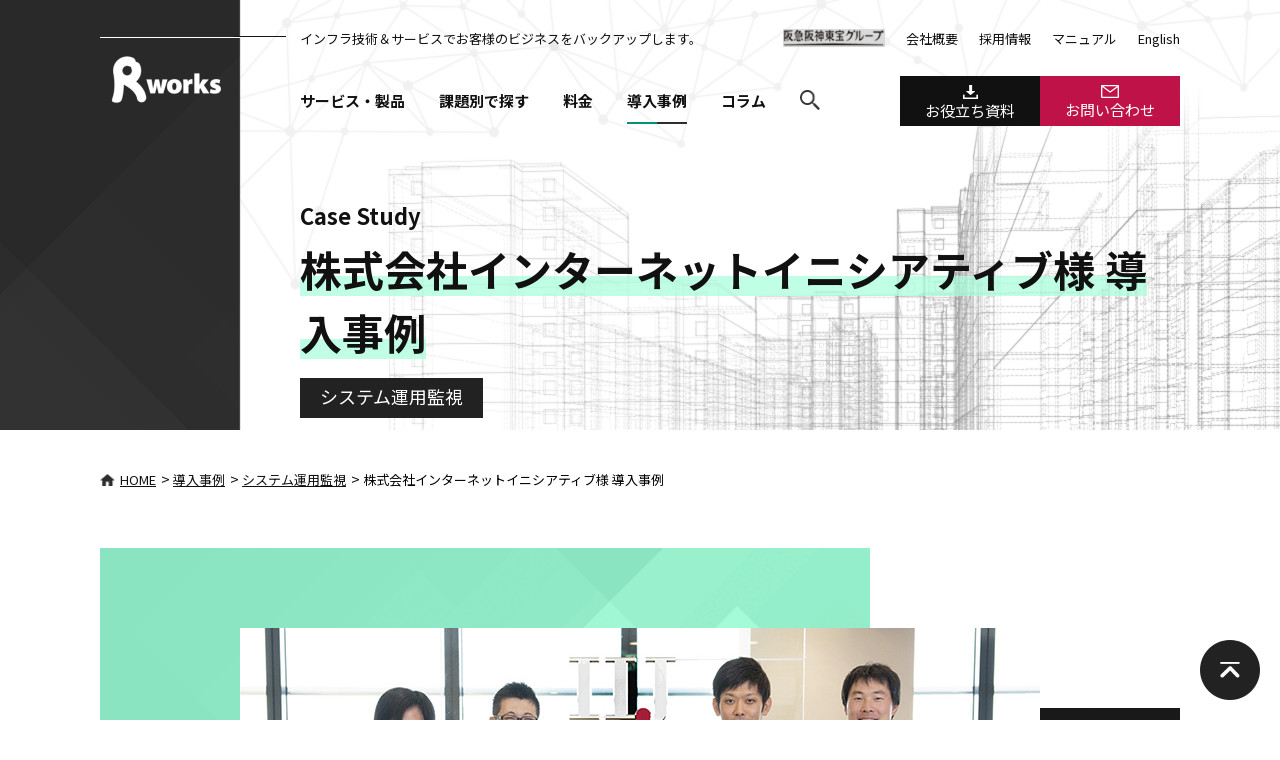

--- FILE ---
content_type: text/html; charset=UTF-8
request_url: https://www.rworks.jp/case/c-op/11981/
body_size: 12346
content:
<!DOCTYPE HTML>
<html lang="ja">
<head>
<!-- Google Tag Manager -->
<script>(function(w,d,s,l,i){w[l]=w[l]||[];w[l].push({'gtm.start':
new Date().getTime(),event:'gtm.js'});var f=d.getElementsByTagName(s)[0],
j=d.createElement(s),dl=l!='dataLayer'?'&l='+l:'';j.async=true;j.src=
'https://www.googletagmanager.com/gtm.js?id='+i+dl;f.parentNode.insertBefore(j,f);
})(window,document,'script','dataLayer','GTM-5Z32MF9');</script>
<!-- End Google Tag Manager -->
<meta charset="UTF-8">
<meta name=viewport content="width=device-width,initial-scale=1">
<meta name="format-detection" content="telephone=no">
<meta http-equiv="X-UA-Compatible" content="IE=edge">
<meta name="referrer" content="no-referrer-when-downgrade" />
<link rel="stylesheet" type="text/css" href="https://www.rworks.jp/wp-content/themes/rworks-2020/css/common/layout.css?20251217">
<link rel="stylesheet" type="text/css" href="https://www.rworks.jp/wp-content/themes/rworks-2020/css/common/general.css?20250825">
<link rel="stylesheet" type="text/css" href="https://www.rworks.jp/wp-content/themes/rworks-2020/css/style.css?20260116">
<link rel="stylesheet" type="text/css" href="https://www.rworks.jp/wp-content/themes/rworks-2020/css/style2.css?20260116">
<link rel="stylesheet" type="text/css" href="https://www.rworks.jp/wp-content/themes/rworks-2020/js/scroll/jquery.jscrollpane.css">
<link rel="stylesheet" type="text/css" href="https://www.rworks.jp/wp-content/themes/rworks-2020/js/slick/slick-theme.css">
<link rel="stylesheet" type="text/css" href="https://www.rworks.jp/wp-content/themes/rworks-2020/js/slick/slick.css">
<link rel="stylesheet" type="text/css" href="https://www.rworks.jp/wp-content/themes/rworks-2020/js/colorbox/colorbox.css">
<script src="https://www.rworks.jp/wp-content/themes/rworks-2020/js/head.js"></script>


<meta name='robots' content='index, follow, max-image-preview:large, max-snippet:-1, max-video-preview:-1' />

	<!-- This site is optimized with the Yoast SEO plugin v22.7 - https://yoast.com/wordpress/plugins/seo/ -->
	<title>株式会社インターネットイニシアティブ様 導入事例 | クラウド導入・システム運用ならアールワークスへ</title>
	<link rel="canonical" href="https://www.rworks.jp/case/c-op/11981/" />
	<meta property="og:locale" content="ja_JP" />
	<meta property="og:type" content="article" />
	<meta property="og:title" content="株式会社インターネットイニシアティブ様 導入事例 | クラウド導入・システム運用ならアールワークスへ" />
	<meta property="og:description" content="株式会社アールワークス 営業部 竹川 株式会社インターネットイニシアティブ中日本事業部 名古屋支社営業部 川崎 隼輔 様 株式会社インターネットイニシアティブ中日本事業部 名古屋支社技術部 リードエンジニア　仙田 圭吾 [&hellip;]" />
	<meta property="og:url" content="https://www.rworks.jp/case/c-op/11981/" />
	<meta property="og:site_name" content="クラウド導入・システム運用ならアールワークスへ" />
	<meta property="article:publisher" content="https://www.facebook.com/rworks.inc/" />
	<meta property="article:modified_time" content="2023-07-18T07:54:20+00:00" />
	<meta property="og:image" content="https://www.rworks.jp/wp-content/uploads/2018/11/rworks.jpg" />
	<meta property="og:image:width" content="1242" />
	<meta property="og:image:height" content="460" />
	<meta property="og:image:type" content="image/jpeg" />
	<meta name="twitter:card" content="summary_large_image" />
	<meta name="twitter:label1" content="推定読み取り時間" />
	<meta name="twitter:data1" content="8分" />
	<script type="application/ld+json" class="yoast-schema-graph">{"@context":"https://schema.org","@graph":[{"@type":"WebPage","@id":"https://www.rworks.jp/case/c-op/11981/","url":"https://www.rworks.jp/case/c-op/11981/","name":"株式会社インターネットイニシアティブ様 導入事例 | クラウド導入・システム運用ならアールワークスへ","isPartOf":{"@id":"https://www.rworks.jp/#website"},"datePublished":"2019-06-14T11:22:04+00:00","dateModified":"2023-07-18T07:54:20+00:00","breadcrumb":{"@id":"https://www.rworks.jp/case/c-op/11981/#breadcrumb"},"inLanguage":"ja","potentialAction":[{"@type":"ReadAction","target":["https://www.rworks.jp/case/c-op/11981/"]}],"primaryImageOfPage":{"@id":""}},{"@type":"BreadcrumbList","@id":"https://www.rworks.jp/case/c-op/11981/#breadcrumb","itemListElement":[{"@type":"ListItem","position":1,"name":"ホーム","item":"https://www.rworks.jp/"},{"@type":"ListItem","position":2,"name":"導入事例","item":"https://www.rworks.jp/case/"},{"@type":"ListItem","position":3,"name":"株式会社インターネットイニシアティブ様 導入事例"}]},{"@type":"WebSite","@id":"https://www.rworks.jp/#website","url":"https://www.rworks.jp/","name":"クラウド導入・システム運用ならアールワークスへ","description":"お客様システムの安定稼働、セキュリティ対策、クラウドシフトを実現します。","potentialAction":[{"@type":"SearchAction","target":{"@type":"EntryPoint","urlTemplate":"https://www.rworks.jp/?s={search_term_string}"},"query-input":"required name=search_term_string"}],"inLanguage":"ja"}]}</script>
	<!-- / Yoast SEO plugin. -->


<link rel='stylesheet' id='wp-block-library-css' href='https://www.rworks.jp/wp-includes/css/dist/block-library/style.min.css?ver=6.5.3' type='text/css' media='all' />
<style id='classic-theme-styles-inline-css' type='text/css'>
/*! This file is auto-generated */
.wp-block-button__link{color:#fff;background-color:#32373c;border-radius:9999px;box-shadow:none;text-decoration:none;padding:calc(.667em + 2px) calc(1.333em + 2px);font-size:1.125em}.wp-block-file__button{background:#32373c;color:#fff;text-decoration:none}
</style>
<style id='global-styles-inline-css' type='text/css'>
body{--wp--preset--color--black: #000000;--wp--preset--color--cyan-bluish-gray: #abb8c3;--wp--preset--color--white: #ffffff;--wp--preset--color--pale-pink: #f78da7;--wp--preset--color--vivid-red: #cf2e2e;--wp--preset--color--luminous-vivid-orange: #ff6900;--wp--preset--color--luminous-vivid-amber: #fcb900;--wp--preset--color--light-green-cyan: #7bdcb5;--wp--preset--color--vivid-green-cyan: #00d084;--wp--preset--color--pale-cyan-blue: #8ed1fc;--wp--preset--color--vivid-cyan-blue: #0693e3;--wp--preset--color--vivid-purple: #9b51e0;--wp--preset--gradient--vivid-cyan-blue-to-vivid-purple: linear-gradient(135deg,rgba(6,147,227,1) 0%,rgb(155,81,224) 100%);--wp--preset--gradient--light-green-cyan-to-vivid-green-cyan: linear-gradient(135deg,rgb(122,220,180) 0%,rgb(0,208,130) 100%);--wp--preset--gradient--luminous-vivid-amber-to-luminous-vivid-orange: linear-gradient(135deg,rgba(252,185,0,1) 0%,rgba(255,105,0,1) 100%);--wp--preset--gradient--luminous-vivid-orange-to-vivid-red: linear-gradient(135deg,rgba(255,105,0,1) 0%,rgb(207,46,46) 100%);--wp--preset--gradient--very-light-gray-to-cyan-bluish-gray: linear-gradient(135deg,rgb(238,238,238) 0%,rgb(169,184,195) 100%);--wp--preset--gradient--cool-to-warm-spectrum: linear-gradient(135deg,rgb(74,234,220) 0%,rgb(151,120,209) 20%,rgb(207,42,186) 40%,rgb(238,44,130) 60%,rgb(251,105,98) 80%,rgb(254,248,76) 100%);--wp--preset--gradient--blush-light-purple: linear-gradient(135deg,rgb(255,206,236) 0%,rgb(152,150,240) 100%);--wp--preset--gradient--blush-bordeaux: linear-gradient(135deg,rgb(254,205,165) 0%,rgb(254,45,45) 50%,rgb(107,0,62) 100%);--wp--preset--gradient--luminous-dusk: linear-gradient(135deg,rgb(255,203,112) 0%,rgb(199,81,192) 50%,rgb(65,88,208) 100%);--wp--preset--gradient--pale-ocean: linear-gradient(135deg,rgb(255,245,203) 0%,rgb(182,227,212) 50%,rgb(51,167,181) 100%);--wp--preset--gradient--electric-grass: linear-gradient(135deg,rgb(202,248,128) 0%,rgb(113,206,126) 100%);--wp--preset--gradient--midnight: linear-gradient(135deg,rgb(2,3,129) 0%,rgb(40,116,252) 100%);--wp--preset--font-size--small: 13px;--wp--preset--font-size--medium: 20px;--wp--preset--font-size--large: 36px;--wp--preset--font-size--x-large: 42px;--wp--preset--spacing--20: 0.44rem;--wp--preset--spacing--30: 0.67rem;--wp--preset--spacing--40: 1rem;--wp--preset--spacing--50: 1.5rem;--wp--preset--spacing--60: 2.25rem;--wp--preset--spacing--70: 3.38rem;--wp--preset--spacing--80: 5.06rem;--wp--preset--shadow--natural: 6px 6px 9px rgba(0, 0, 0, 0.2);--wp--preset--shadow--deep: 12px 12px 50px rgba(0, 0, 0, 0.4);--wp--preset--shadow--sharp: 6px 6px 0px rgba(0, 0, 0, 0.2);--wp--preset--shadow--outlined: 6px 6px 0px -3px rgba(255, 255, 255, 1), 6px 6px rgba(0, 0, 0, 1);--wp--preset--shadow--crisp: 6px 6px 0px rgba(0, 0, 0, 1);}:where(.is-layout-flex){gap: 0.5em;}:where(.is-layout-grid){gap: 0.5em;}body .is-layout-flex{display: flex;}body .is-layout-flex{flex-wrap: wrap;align-items: center;}body .is-layout-flex > *{margin: 0;}body .is-layout-grid{display: grid;}body .is-layout-grid > *{margin: 0;}:where(.wp-block-columns.is-layout-flex){gap: 2em;}:where(.wp-block-columns.is-layout-grid){gap: 2em;}:where(.wp-block-post-template.is-layout-flex){gap: 1.25em;}:where(.wp-block-post-template.is-layout-grid){gap: 1.25em;}.has-black-color{color: var(--wp--preset--color--black) !important;}.has-cyan-bluish-gray-color{color: var(--wp--preset--color--cyan-bluish-gray) !important;}.has-white-color{color: var(--wp--preset--color--white) !important;}.has-pale-pink-color{color: var(--wp--preset--color--pale-pink) !important;}.has-vivid-red-color{color: var(--wp--preset--color--vivid-red) !important;}.has-luminous-vivid-orange-color{color: var(--wp--preset--color--luminous-vivid-orange) !important;}.has-luminous-vivid-amber-color{color: var(--wp--preset--color--luminous-vivid-amber) !important;}.has-light-green-cyan-color{color: var(--wp--preset--color--light-green-cyan) !important;}.has-vivid-green-cyan-color{color: var(--wp--preset--color--vivid-green-cyan) !important;}.has-pale-cyan-blue-color{color: var(--wp--preset--color--pale-cyan-blue) !important;}.has-vivid-cyan-blue-color{color: var(--wp--preset--color--vivid-cyan-blue) !important;}.has-vivid-purple-color{color: var(--wp--preset--color--vivid-purple) !important;}.has-black-background-color{background-color: var(--wp--preset--color--black) !important;}.has-cyan-bluish-gray-background-color{background-color: var(--wp--preset--color--cyan-bluish-gray) !important;}.has-white-background-color{background-color: var(--wp--preset--color--white) !important;}.has-pale-pink-background-color{background-color: var(--wp--preset--color--pale-pink) !important;}.has-vivid-red-background-color{background-color: var(--wp--preset--color--vivid-red) !important;}.has-luminous-vivid-orange-background-color{background-color: var(--wp--preset--color--luminous-vivid-orange) !important;}.has-luminous-vivid-amber-background-color{background-color: var(--wp--preset--color--luminous-vivid-amber) !important;}.has-light-green-cyan-background-color{background-color: var(--wp--preset--color--light-green-cyan) !important;}.has-vivid-green-cyan-background-color{background-color: var(--wp--preset--color--vivid-green-cyan) !important;}.has-pale-cyan-blue-background-color{background-color: var(--wp--preset--color--pale-cyan-blue) !important;}.has-vivid-cyan-blue-background-color{background-color: var(--wp--preset--color--vivid-cyan-blue) !important;}.has-vivid-purple-background-color{background-color: var(--wp--preset--color--vivid-purple) !important;}.has-black-border-color{border-color: var(--wp--preset--color--black) !important;}.has-cyan-bluish-gray-border-color{border-color: var(--wp--preset--color--cyan-bluish-gray) !important;}.has-white-border-color{border-color: var(--wp--preset--color--white) !important;}.has-pale-pink-border-color{border-color: var(--wp--preset--color--pale-pink) !important;}.has-vivid-red-border-color{border-color: var(--wp--preset--color--vivid-red) !important;}.has-luminous-vivid-orange-border-color{border-color: var(--wp--preset--color--luminous-vivid-orange) !important;}.has-luminous-vivid-amber-border-color{border-color: var(--wp--preset--color--luminous-vivid-amber) !important;}.has-light-green-cyan-border-color{border-color: var(--wp--preset--color--light-green-cyan) !important;}.has-vivid-green-cyan-border-color{border-color: var(--wp--preset--color--vivid-green-cyan) !important;}.has-pale-cyan-blue-border-color{border-color: var(--wp--preset--color--pale-cyan-blue) !important;}.has-vivid-cyan-blue-border-color{border-color: var(--wp--preset--color--vivid-cyan-blue) !important;}.has-vivid-purple-border-color{border-color: var(--wp--preset--color--vivid-purple) !important;}.has-vivid-cyan-blue-to-vivid-purple-gradient-background{background: var(--wp--preset--gradient--vivid-cyan-blue-to-vivid-purple) !important;}.has-light-green-cyan-to-vivid-green-cyan-gradient-background{background: var(--wp--preset--gradient--light-green-cyan-to-vivid-green-cyan) !important;}.has-luminous-vivid-amber-to-luminous-vivid-orange-gradient-background{background: var(--wp--preset--gradient--luminous-vivid-amber-to-luminous-vivid-orange) !important;}.has-luminous-vivid-orange-to-vivid-red-gradient-background{background: var(--wp--preset--gradient--luminous-vivid-orange-to-vivid-red) !important;}.has-very-light-gray-to-cyan-bluish-gray-gradient-background{background: var(--wp--preset--gradient--very-light-gray-to-cyan-bluish-gray) !important;}.has-cool-to-warm-spectrum-gradient-background{background: var(--wp--preset--gradient--cool-to-warm-spectrum) !important;}.has-blush-light-purple-gradient-background{background: var(--wp--preset--gradient--blush-light-purple) !important;}.has-blush-bordeaux-gradient-background{background: var(--wp--preset--gradient--blush-bordeaux) !important;}.has-luminous-dusk-gradient-background{background: var(--wp--preset--gradient--luminous-dusk) !important;}.has-pale-ocean-gradient-background{background: var(--wp--preset--gradient--pale-ocean) !important;}.has-electric-grass-gradient-background{background: var(--wp--preset--gradient--electric-grass) !important;}.has-midnight-gradient-background{background: var(--wp--preset--gradient--midnight) !important;}.has-small-font-size{font-size: var(--wp--preset--font-size--small) !important;}.has-medium-font-size{font-size: var(--wp--preset--font-size--medium) !important;}.has-large-font-size{font-size: var(--wp--preset--font-size--large) !important;}.has-x-large-font-size{font-size: var(--wp--preset--font-size--x-large) !important;}
.wp-block-navigation a:where(:not(.wp-element-button)){color: inherit;}
:where(.wp-block-post-template.is-layout-flex){gap: 1.25em;}:where(.wp-block-post-template.is-layout-grid){gap: 1.25em;}
:where(.wp-block-columns.is-layout-flex){gap: 2em;}:where(.wp-block-columns.is-layout-grid){gap: 2em;}
.wp-block-pullquote{font-size: 1.5em;line-height: 1.6;}
</style>
<script type="application/json" id="wpp-json">

{"sampling_active":0,"sampling_rate":100,"ajax_url":"https:\/\/www.rworks.jp\/wp-json\/wordpress-popular-posts\/v1\/popular-posts","api_url":"https:\/\/www.rworks.jp\/wp-json\/wordpress-popular-posts","ID":11981,"token":"b5ec07ffd2","lang":0,"debug":0}

</script>
<script type="text/javascript" src="https://www.rworks.jp/wp-content/plugins/wordpress-popular-posts/assets/js/wpp.min.js?ver=6.4.2" id="wpp-js-js"></script>
<link rel="https://api.w.org/" href="https://www.rworks.jp/wp-json/" /><link rel='shortlink' href='https://www.rworks.jp/?p=11981' />
<link rel="alternate" type="application/json+oembed" href="https://www.rworks.jp/wp-json/oembed/1.0/embed?url=https%3A%2F%2Fwww.rworks.jp%2Fcase%2Fc-op%2F11981%2F" />
<link rel="alternate" type="text/xml+oembed" href="https://www.rworks.jp/wp-json/oembed/1.0/embed?url=https%3A%2F%2Fwww.rworks.jp%2Fcase%2Fc-op%2F11981%2F&#038;format=xml" />
            <style id="wpp-loading-animation-styles">@-webkit-keyframes bgslide{from{background-position-x:0}to{background-position-x:-200%}}@keyframes bgslide{from{background-position-x:0}to{background-position-x:-200%}}.wpp-widget-placeholder,.wpp-widget-block-placeholder,.wpp-shortcode-placeholder{margin:0 auto;width:60px;height:3px;background:#dd3737;background:linear-gradient(90deg,#dd3737 0%,#571313 10%,#dd3737 100%);background-size:200% auto;border-radius:3px;-webkit-animation:bgslide 1s infinite linear;animation:bgslide 1s infinite linear}</style>
            <link rel="icon" href="https://www.rworks.jp/wp-content/uploads/2016/10/favicon.png" sizes="32x32" />
<link rel="icon" href="https://www.rworks.jp/wp-content/uploads/2016/10/favicon.png" sizes="192x192" />
<link rel="apple-touch-icon" href="https://www.rworks.jp/wp-content/uploads/2016/10/favicon.png" />
<meta name="msapplication-TileImage" content="https://www.rworks.jp/wp-content/uploads/2016/10/favicon.png" />
		<style type="text/css" id="wp-custom-css">
			/* Pardot Cookieバナー - Noボタン個別スタイル */
#pi_tracking_opt_in_no {
  background: transparent !important;
  color: #ffffff !important;
  border: 1px solid #ffffff !important;
  border-radius: 4px !important;
  padding: 6px 14px !important;
  font-weight: 600 !important;
  margin-left: 10px !important;
  text-decoration: none !important;
}

#pi_tracking_opt_in_no:hover {
  background: rgba(255, 255, 255, 0.15) !important;
}

/* ▼ スマホ対応（768px以下で縦並びに） */
@media screen and (max-width: 768px) {
  #pi_tracking_opt_in_div {
    padding: 20px 12px;
  }

  #pi_tracking_opt_in_yes,
  #pi_tracking_opt_in_no {
    display: block !important;
    width: 70% !important;
    margin: 10px auto 0 !important;
    text-align: center !important;
  }
}
		</style>
		
<body class="single single-case postid-11981 case">
<!-- Google Tag Manager (noscript) -->
<noscript><iframe src="https://www.googletagmanager.com/ns.html?id=GTM-5Z32MF9"
height="0" width="0" style="display:none;visibility:hidden"></iframe></noscript>
<!-- End Google Tag Manager (noscript) -->
<div id="container">
	<header id="gHeader">
		<div class="hBox clearfix">
						<div class="logo"><a href="/"><img src="/wp-content/themes/rworks-2020/img/common/logo.png" alt="R works" class="pc"><img src="/wp-content/themes/rworks-2020/img/common/sp_logo.png" width="70" alt="R works" class="sp"></a></div>
			<div class="rBox">
				<div class="inner01 flex">
					<p>インフラ技術＆サービスでお客様のビジネスを<br class="sp">バックアップします。</p>
					<ul class="hLinkList pc">
						<li><a href="http://www.hankyu-hanshin.co.jp/hankyu-hanshin-toho-group/" target="_blank"><img src="/wp-content/themes/rworks-2020/img/common/imgtext01.png" width="102" alt="阪急阪神東宝グループ"></a></li>
						<li><a href="/company/">会社概要</a></li>
						<li><a href="/recruit/">採用情報</a></li>
						<li><a href="/manual/">マニュアル</a></li>
						<li><a href="/en/">English</a></li>
					</ul>
				</div>
				<div class="inner02 flex">
					<nav id="gNavi" class="pc">
						<ul class="clearfix">
							<li class="navi01"><a href="/servicelist/">サービス・製品</a>
								<div class="subNavi">
									<div class="content flex">
										<div class="ttlBox">
											<p class="ttl"><span class="en">Service&amp;Product</span>サービス・製品</p>
											<div class="comBtn"><a href="/servicelist/">一覧を見る</a></div>
										</div>
										<ul class="naviInner">
											<li><a href="/cloud/"><img src="/wp-content/themes/rworks-2020/img/common/navi_img01.png" alt="クラウド導入・構築・運用サービス"><span class="txt">クラウド導入・<br>構築・運用サービス</span></a></li>
											<li><a href="/system/"><img src="/wp-content/themes/rworks-2020/img/common/navi_img02.png" alt="システム運用サービス"><span class="txt">システム運用<br>サービス</span></a></li>
											<li><a href="/vmmigration/"><img src="/wp-content/themes/rworks-2020/img/common/navi_img10.png" alt="VMware環境からの移行サービス"><span class="txt">VMware環境からの<br>移行サービス</span></a></li>
											<li><a href="/security/"><img src="/wp-content/themes/rworks-2020/img/common/navi_img03.png" alt="セキュリティサービス"><span class="txt">セキュリティ<br>サービス</span></a></li>
											<li><a href="/monitoring/"><img src="/wp-content/themes/rworks-2020/img/common/navi_img04.png" alt="監視ツール"><span class="txt">監視ツール</span></a></li>
											<li><a href="/solution/"><img src="/wp-content/themes/rworks-2020/img/common/navi_img05.png" alt="開発ツール"><span class="txt">開発ツール</span></a></li>
										</ul>
									</div>
								</div>
							</li>
							<li class="navi02"><a href="/search/">課題別で探す</a></li>
							<li class="navi03"><a href="/price/">料金</a></li>
							<li class="navi04"><a href="/case/">導入事例</a></li>
							<li class="navi05"><a href="/column/">コラム</a>
								<div class="subNavi subNavi02">
									<div class="content flex">
										<div class="ttlBox">
											<p class="ttl"><span class="en">Column</span>コラム</p>
											<div class="comBtn"><a href="/column/">一覧を見る</a></div>
										</div>
										<ul class="naviInner">
											<li><a href="/cloud/azure/azure-column/"><img src="/wp-content/uploads/2022/06/img_column_azure_2.png" alt="Azure運用コラム"><span class="txt">Azure運用コラム</span></a></li>
											<li><a href="/cloud/aws/aws-column/"><img src="/wp-content/uploads/2020/07/img_column_aws.png" alt="AWS運用コラム"><span class="txt">AWS運用コラム</span></a></li>
											<li><a href="/system/system-column/"><img src="/wp-content/uploads/2020/07/img_column_system.png" alt="システム運用コラム"><span class="txt">システム運用コラム</span></a></li>
											<li><a href="/monitoring/monitoring-column/"><img src="/wp-content/uploads/2022/05/img-monitoring_column.png" alt="システム監視コラム"><span class="txt">システム監視コラム</span></a></li>
											<li><a href="/cloud/kubernetes-op-support/kubernetes-column/"><img src="/wp-content/uploads/2024/01/Kubernetes_column_340_160.png" alt="Kubernetes運用コラム"><span class="txt">Kubernetes運用コラム</span></a></li>
<!--											<li><a href="/cloud/gcp/gcp-column/"><img src="/wp-content/uploads/2020/07/img_column_gcp.png" alt="GCP運用コラム"><span class="txt">GCP運用コラム</span></a></li>-->
										</ul>
									</div>
								</div>
							</li>
							<li><a href="#"><img src="/wp-content/themes/rworks-2020/img/common/icon01.png" alt="search"></a>
								<div class="subNavi subNavi01">
									<div class="content flex">
										<div class="ttlBox">
											<p class="ttl"><span class="en">Search</span>サイト内検索</p>
										</div>
			<div class="search">
				<form method="get" action="https://www.rworks.jp/">
					<input type="text" name="s" value="" placeholder="検索ワード">
					<input type="submit" value="">
				</form>
			</div>
												</div>
								</div>
							</li>
						</ul>
					</nav>
					<ul class="linkUl flex pc">
						<li><a href="/download/"><span><img src="/wp-content/themes/rworks-2020/img/common/icon03.png" width="15" alt="お役立ち資料"></span>お役立ち資料</a></li>
						<li><a href="/inquiry3/"><span><img src="/wp-content/themes/rworks-2020/img/common/icon02.png" width="18" alt="お問い合わせ"></span>お問い合わせ</a></li>
					</ul>
					<ul class="spLink flex sp">
						<li><a href="/inquiry3/"><img src="/wp-content/themes/rworks-2020/img/common/sp_contact.png" width="50" alt="contact"></a></li>
						<li class="menu"><a href="#"><img src="/wp-content/themes/rworks-2020/img/common/menu.png" width="50" alt="menu"></a></li>
					</ul>
				</div>
			</div>
		</div>
	</header>
		<div class="menuBox">
		<div class="sec clearfix"><div class="mLogo"><a href="/"><img src="/wp-content/themes/rworks-2020/img/common/menu_sp.png" width="76" alt="Rworks"></a></div>
		<div class="close"><a href="#"><img src="/wp-content/themes/rworks-2020/img/common/close.png" alt=""></a></div></div>
		<ul class="navi">
			<li><a href="/">HOME</a></li>
			<li class="sub"><p class="title"><a href="/servicelist/">サービス・製品一覧</a><span class="ico"></span></p>
				<ul class="subInn">
					<li><a href="/cloud/">クラウド導入・構築・運用サービス</a></li>
					<li><a href="/system/">システム運用サービス</a></li>
					<li><a href="/vmmigration/">VMware環境からの移行サービス</a></li>
					<li><a href="/security/">セキュリティサービス</a></li>
					<li><a href="/monitoring/">監視ツール</a></li>
					<li><a href="/solution/">開発ツール</a></li>
				</ul>
			</li>
			<li><a href="/search/">課題からソリューション・サービスを探す</a></li>
			<li><a href="/price/">料金</a></li>
			<li><a href="/case/">導入事例</a></li>
			<li class="sub"><p class="title"><a href="/column/">コラム</a><span class="ico"></span></p>
				<ul class="subInn">
					<li><a href="/cloud/azure/azure-column/">Azure運用コラム</a></li>
					<li><a href="/cloud/aws/aws-column/">AWS運用コラム</a></li>
					<li><a href="/system/system-column/">システム運用コラム</a></li>
					<li><a href="/monitoring/monitoring-column/">システム監視コラム</a></li>
					<li><a href="/cloud/kubernetes-op-support/kubernetes-column/">Kubernetes運用コラム</a></li>
<!--					<li><a href="/cloud/gcp/gcp-column/">GCP運用コラム</a></li>-->
				</ul></li>
			<li><a href="/news/">ニュース</a></li>
			<li><a href="/manual/">マニュアル</a></li>
			<li class="sub"><p class="title"><a href="/company/">会社情報</a><span class="ico"></span></p>
				<ul class="subInn">
					<li><a href="/company/">会社情報</a></li>
					<li><a href="/privacypolicy/">個人情報保護方針</a></li>
					<li><a href="/isms/">情報セキュリティ方針</a></li>
					<li><a href="/aboutrights/">著作権・リンクについて</a></li>
					<li><a href="/aboutsns/">ソーシャルメディア利用規約</a></li>
					<li><a href="http://www.hankyu-hanshin.co.jp/hankyu-hanshin-toho-group/" target="_blank">阪急阪神東宝グループ</a></li>
				</ul></li>
			<li><a href="/recruit/">採用情報</a></li>
		</ul>
		<div class="comContact">
			<div class="content">
				<ul class="btnList">
					<li><a href="/download/"><span class="inn">お役立ち資料<br class="sp">ダウンロード</span></a></li>
					<li><a href="/inquiry3/"><span class="inn">お問い合わせ<br class="sp">フォーム</span></a></li>
				</ul>
				<div class="tel"><a href="tel:0359468400"><img src="/wp-content/themes/rworks-2020/img/common/tel.png" alt="03-5946-8400">03-5946-8400<span class="sml">平日 10:00 - 18:00</span></a></div>
			</div>
		</div>
		<form method="get" action="https://www.rworks.jp/">
			<div class="search"><input type="text" name="s" value="" placeholder="検索ワード"><input type="submit" value=""></div>
		</form>
			<div class="link"><a href="/en/">ENGLISH</a></div>
		<div class="close close01"><a href="#"><img src="/wp-content/themes/rworks-2020/img/common/close-btn.png" alt="close"></a></div>
	</div>

	<div class="pageTitle">
		<h1><span class="en">Case Study</span><span class="jp"><span class="inn">株式会社インターネットイニシアティブ様 導入事例</span></span><br>

		<span class="txt">システム運用監視</span>
		</h1>
	</div>
	<ul id="pagePath">
		<!-- Breadcrumb NavXT 7.3.0 -->
<li><a property="item" typeof="WebPage" title="クラウド導入・システム運用ならアールワークスへへ移動" href="https://www.rworks.jp"><img src="/wp-content/themes/rworks-2020/img/common/icon04.png" alt="HOME">HOME</a></li> &gt; <li><a property="item" typeof="WebPage" title="導入事例へ移動" href="https://www.rworks.jp/case/">導入事例</a><meta property="position" content="2"></li>
 &gt; <li><a property="item" typeof="WebPage" title="システム運用監視へ移動" href="https://www.rworks.jp/case/c-op/">システム運用監視</a><meta property="position" content="3"></li>
 &gt; <li>株式会社インターネットイニシアティブ様 導入事例<meta property="position" content="4"></li>	</ul>

	<section id="main">
		<div class="content">
<div class="comphoBox">
<div class="photo"><img decoding="async" src="/wp-content/uploads/2019/06/Top_TKD2319.jpg" class="pc" ><img decoding="async" src="/wp-content/uploads/2019/06/Top_TKD2319_sp.jpg" class="sp" ></div>
</div>
<ul class="txtList clearfix list_04">
<li>
<p>株式会社アールワークス</p>
<p class="name">営業部 竹川</p>
</li>
<li>
<p>株式会社インターネットイニシアティブ<br />中日本事業部 名古屋支社営業部</p>
<p class="name">川崎 隼輔 様</p>
</li>
<li>
<p>株式会社インターネットイニシアティブ<br />中日本事業部 名古屋支社技術部</p>
<p class="name"><span class="sml">リードエンジニア</span>　仙田 圭吾 様</p>
</li>
<li>
<p>株式会社インターネットイニシアティブ<br />中日本事業部 名古屋支社技術部</p>
<p class="name">淺野 泰之 様</p>
</li>
</ul>
<div class="comImgBox flex">
<div class="photo"><img decoding="async" src="/wp-content/uploads/2019/06/IIJ_logo.jpg" alt="株式会社インターネットイニシアティブ"></div>
<div class="txtBox">
<p class="ttl">株式会社インターネットイニシアティブ</p>
<p>株式会社インターネットイニシアティブ（以下、IIJ）は、創業以来、日本におけるインターネットのパイオニアとして業界をリードしてきました。現在も最先端の技術力を背景に、多彩なネットワークサービスやシステムインテグレーションを提供し続けています。</p>
<div class="link"><a href="https://www.iij.ad.jp/" target="_blank" rel="noopener noreferrer">https://www.iij.ad.jp/</a></div>
</p></div>
</div>
<p class="text01">株式会社インターネットイニシアティブ様に、アールワークスのシステム運用監視サービス（ネットワーク監視）をご採用いただきました。採用にあたっての経緯やご利用状況を伺いました。</p>
<h3 class="headLine06">ご担当の業務と、弊社サービスをご採用いただいた経緯をお聞かせください。</h3>
<dl class="clearfix">
<dt>仙田様</dt>
<dd>お客様の業界を問わず、IIJサービスのプリセールス、導入をメインとして担当しています。お客様システムのネットワークをゼロから設計・構築していくネットワークエンジニア、そして、プロジェクトマネジメントも担当しています。</dd>
<dt>淺野様</dt>
<dd>SEをサポートするのがメインの業務です。本案件でも、部署をまたいでサポートとして参加しています。</dd>
<dt>川崎様</dt>
<dd>営業としてお客様の課題を解決するソリューションをご提案しています。</dd>
<dt>仙田様</dt>
<dd>当社の他の案件でアールワークスさんのサービスを利用させていただいていており、「これはいいぞ」という評判と費用面から、採用しました。</dd>
</dl>
<p class="text02">広帯域でセキュアなネットワーク接続を、24時間365日実現しなければいけない。そのためにもネットワーク監視が非常に重要です。</p>
<h3 class="headLine06">弊社サービスのご利用状況を教えてください。</h3>
<dl class="dlList02 clearfix">
<dt>仙田様</dt>
<dd>
<div class="imgBox flex">
<div class="txtBox">
<p>お客様が開発されている最先端技術に特化したシステム向けに、IIJが広帯域かつセキュアな閉域ネットワークを設計・構築しました。複数のクラウド接続をしており、アールワークスさんには、そのネットワークの監視をお願いしています。<br />
お客様の開発チームは複数拠点で活動しており、24時間365日、大容量のデータをほぼリアルタイムに転送する必要があります。現段階では開発フェーズなので、ネットワーク機器が冗長化されていません。ネットワーク機器がダウンすると、システムも停止します。しかし、重要なシステムなので止めるわけにはいかない。止まったとしても即座に状況を把握して、レスポンスよくお客様にお伝えする必要があります。なので、ネットワーク監視が非常に重要になります。</p>
</div>
<div class="photo"><span class="inner"><img decoding="async" src="/wp-content/uploads/2019/06/senda_sama_TKD2361.jpg" alt="仙田様"></span><span class="name">仙田様</span></div>
</div>
</dd>
</dl>
<p class="text02">アールワークスの「価格」「価格を上回る柔軟な対応品質」「スピード」が魅力的です。</p>
<dl class="clearfix">
<dt>仙田様</dt>
<dd>今回、アールワークスさんの監視サービスの仕様を教えていただきながら、監視仕様を設計しました。最新のネットワーク機器を導入したのですが、アールワークスさんの標準の監視サービス仕様では、 Syslog サーバー機能を提供していなかった。ただそれだと監視運用ができないため、Syslog サーバー機能を用意いただきました。また、収集した Syslog より、どういう情報がほしいのかアールワークスさんにお伝えし、「その情報が必要であれば、こういう方法で取得できる」と、サービス仕様を調整いただけたことは、大変助かりました。</dd>
<dt>淺野様</dt>
<dd>
<div class="imgBox flex">
<div class="txtBox">
<p>もう1点、監視の最終確認をする際に、一時的に閾値を変更して意図的にアラートを飛ばすテストもさせてもらい、スピーディに確認できたのも助かりました。短い期間の中で、監視基盤の設定調整など、裏でアールワークスさんにはいろいろ対応していただいたと思います。「ここまではできる、ここからはできない」といった線引きがはっきりしているサービスが多い中、柔軟に、スピーディに対応してもらえた点が、非常に良かった。</p>
</div>
<div class="photo"><span class="inner"><img decoding="async" src="/wp-content/uploads/2019/06/asano_sama_TKD2373.jpg" alt="淺野様"></span><span class="name">淺野様</span></div>
</div>
</dd>
<dt>仙田様</dt>
<dd>アールワークスさんのサービスは、ユーザ自身が監視サービスを作っているかのように携われることができるのが魅力的。本当にこれです。</dd>
<dt>川崎様</dt>
<dd>
<div class="imgBox flex">
<div class="txtBox">
<p>営業的な目線でいうと、アールワークスさんの料金の考え方が親切だと思います。他社サービスは「この機器に対してこういう監視をします」というポイントの積み重ねで料金が上がっていきますが、アールワークスさんはノード数課金で、監視内容が増えても料金が上がらない。これはとても親切だなと思います。</p>
</div>
<div class="photo"><span class="inner"><img decoding="async" src="/wp-content/uploads/2019/06/kawasaki_sama_TKD2392.jpg" alt="川崎様"></span><span class="name">川崎様</span></div>
</div>
</dd>
<dt>仙田様</dt>
<dd>確かに費用面でも魅力的です。しかし、確実に費用感を上回る対応をしていただきました。サービス仕様もギリギリのラインまで調整いただき、スピーディに対応いただけたのが、本案件の成功要因だったと思います。</dd>
</dl>
<h3 class="headLine06 h3Ttl01">アールワークスへのご要望があれば教えてください。</h3>
<dl class="dlList03 clearfix">
<dt>仙田様</dt>
<dd>ネットワーク監視については何の不満もないです。<br />
強いて言うなら、特に新しい機器を導入する際の検証メニューのようなものがあれば嬉しいかな。とくに新しい OS や機器を採用する場合、「どういう監視をするためには、どのパラメータを取らないといけないのか」情報収集が必要になるし時間もかかる。今後はそのあたりも含めて一緒に構築できれば、ユーザとして心強いです。</dd>
<dt>淺野様</dt>
<dd>「システムは正常に動くのが当たり前」と考えるお客様も多いと思います。本当は「当たり前」なんてことはないので、「この機器だとこういう項目を見ておくといいですよ」という提示が前もってあれば、よりいいと思います。</dd>
</dl>
<ul class="textList">
<li>※本記事に記載する会社名、商品名、ブランド名等は、各社の商号、登録商標または商標です。</li>
</ul>
<div class="bdBox">
<h3 class="headLine07">ご提供サービス</h3>
<ul>
<li>
<div class="photo"><img decoding="async" src="/wp-content/themes/rworks-2020/img/case/detail/photo05.png" alt="システム監視・通報サービス"></div>
<div class="txtBox">
<p class="ttl">システム監視・通報サービス</p>
<p>24時間365日の監視・通報を行います。システム監視をアウトソースし、障害対応はお客様にて実施したい場合にお薦めです。監視設計は当社にて実施します。</p>
<div class="comButton"><a href="https://www.rworks.jp/system/service/system-monitoring/">詳しくはこちら</a></div>
</p></div>
</li>
</ul>
</div>
		</div>
		<div class="grayBox">
			<div class="content">
				<h3 class="headLine03">導入したサービス別で事例を探す</h3>
				<ul class="comBtnList flex">
<li><a href="/case/c-op/">システム運用監視</a></li><li><a href="/case/c-cloud/">AWS運用監視</a></li><li><a href="/case/pfms/">Pandora FMS Enterprise</a></li><li><a href="/case/s-monitoring/">Pandora FMS Enterprise SaaS</a></li><li><a href="/case/protect/">不正アクセス防御</a></li><li><a href="/case/c-depl-support/">クラウド導入支援</a></li><li><a href="/case/c-aws-build/">AWS構築</a></li><li><a href="/case/c-azure-build/">Azure構築</a></li><li><a href="/case/c-azure-op-design/">Azure運用設計</a></li><li><a href="/case/c-azure-service/">Azure運用代行</a></li>				</ul>
			</div>
		</div>


				<div class="comContact">
			<div class="content">
				<h3 class="headLine02"><span class="en">Contact</span>お問い合わせ</h3>
				<p>お見積もり・ご相談など、お気軽にお問い合わせください。</p>
				<div class="tel pc"><a href="tel:0359468405"><img src="/wp-content/themes/rworks-2020/img/common/tel.png" alt="03-5946-8405">03-5946-8405<span class="sml">平日 10:00 - 18:00</span></a></div>
				<ul class="btnList">
					<li><a href="/download/"><span class="inn">お役立ち資料<br class="sp">ダウンロード</span></a></li>
					<li><a href="/inquiry3/"><span class="inn">お問い合わせ<br class="sp">フォーム</span></a></li>
				</ul>
				<div class="tel sp"><a href="tel:0359468405"><img src="/wp-content/themes/rworks-2020/img/common/tel.png" alt="03-5946-8405">03-5946-8405<span class="sml">平日 10:00 - 18:00</span></a></div>
			</div>
		</div>
	</section>
	<footer id="gFooter">
		<div class="pageTop"><a href="#container"><img src="https://www.rworks.jp/wp-content/themes/rworks-2020/img/common/page_top.png" alt="TOP"></a></div>
		<ul class="fNavi pc">
<li><a href="/">HOME</a>｜</li><li><a href="/inquiry3/">お問い合わせ</a>｜</li><li><a href="/download/">資料ダウンロード</a>｜</li><li><a href="/column/">コラム</a>｜</li><li><a href="/news/">ニュース</a>｜</li><li><a href="/manual/">マニュアル</a>｜</li><li><a href="/company/">会社情報</a>｜</li><li><a href="/recruit/">採用情報</a></li>		</ul>
		<div class="fBox">
			<div class="content">
				<p class="ttl"><a href="/servicelist/">サービス・製品一覧</a></p>
				<ul class="naviList01">
<li><a href="/cloud/" class="sub_ttl">クラウド導入・構築・運用サービス</a><ul class="navi"><li><a href="/cloud/depl-support/">クラウド導入支援サービス</a></li><li><a href="/cloud/kubernetes-op-support/">Kubernetes 運用サポートサービス</a></li><li><a href="/cloud/azure/">Azure導入支援・構築・運用サービス</a></li><li><a href="/cloud/aws/">AWS構築・運用サービス</a></li><li><a href="/cloud/gcp/">GCP構築・運用サービス</a></li><li><a href="/cloud/gmo-altus/">GMO運用代行（ALTUS監視・復旧）サービス</a></li><li><a href="/cloud/idcf/">IDCFクラウド運用代行サービス</a></li></ul><p class="text text01"><a href="/cloud/model/">クラウド構成例を探す</a></p><ul class="navi"><li><a href="/cloud/model/webapp-cloud-build/">Webサイト・ECサイトをクラウドに構築したい</a></li><li><a href="/cloud/model/data-availability/">可用性の高いシステムを、楽に構築・運用したい</a></li><li><a href="/cloud/model/speedingup/">サイトを高速化する、大量アクセスを処理したい</a></li><li><a href="/cloud/model/mass-data-processing/">特定時間の大量アクセスを処理したい</a></li><li><a href="/cloud/model/contents-sync/">サーバー間でコンテンツを同期したい</a></li><li><a href="/cloud/model/wvd-build/">仮想デスクトップを導入したい</a></li><li><a href="/cloud/model/hybridid-build/">既存Active Directoryを活用してMicrosoft 365へアクセスしたい</a></li><li><a href="/cloud/model/hybridid-wvd-build/">仮想デスクトップから社内システムへアクセスしたい</a></li><li><a href="/cloud/model/hybridid-azurefiles-build/">オンプレミスファイルサーバーを廃止してクラウドに移行したい</a></li><li><a href="/cloud/model/secure-connection/">社内環境とクラウド環境をシームレスに接続する</a></li></ul></li><li><a href="/system/" class="sub_ttl">システム運用サービス</a><ul class="navi"><li><a href="/system/service/">システム運用代行サービス</a></li><li><a href="/system/activedirectory/">ActiveDirectory運用代行サービス</a></li></ul><ul class="navi"></ul></li><li><a href="/vmmigration/" class="sub_ttl">VMware環境からの移行サービス</a><ul class="navi"><li><a href="/cloud/vmmigration-to-cloud/">脱VMware クラウド移行支援サービス</a></li><li><a href="/system/vmmigration-to-on-premis/">脱VMware オンプレミス基盤移行支援サービス</a></li></ul><ul class="navi"></ul></li><li><a href="/security/" class="sub_ttl">セキュリティサービス</a><p class="text text01"><a href="/security/vulnerability/">脆弱性診断ツール</a></p><ul class="navi"><li><a href="/security/vulnerability/secure-aid/">SECURE-AID（プラットフォーム診断・分析・脆弱性の解消代行）</a></li><li><a href="/security/vulnerability/secure-aid-ex/">SECURE-AID EX（セキュリティ監査対応のプラットフォーム診断）</a></li><li><a href="/security/vulnerability/aeyeScan/">AeyeScan（Webアプリケーション診断）</a></li><li><a href="/security/vulnerability/secure-aid-advanced/">SECURE-AID Advanced(エンジニアによる手動診断)</a></li><li><a href="/security/vulnerability/secure-aid-comparison/">脆弱性対策サービスを比較する</a></li></ul><p class="text text01">改ざん検知・WAF・SOC・WordPressセキュリティ</p><ul class="navi"><li><a href="/security/secure-argus/">SECURE-ARGUS（改ざん検知・瞬間復旧）</a></li><li><a href="/security/protect/">WAF（攻撃遮断くん）</a></li><li><a href="/security/soc/">SOCアウトソーシング</a></li><li><a href="/security/wp-kobo/">WP保守工房プラス（WordPressのセキュリティ対策）</a></li></ul></li><li><a href="/monitoring/" class="sub_ttl">監視ツール</a><p class="text text01"><a href="/monitoring/system-monitoring-tools/">システム監視・分析ツール</a></p><ul class="navi"><li><a href="/monitoring/system-monitoring-tools/pandorafms-prd/">Pandora FMS Enterprise(統合システム管理ツール)</a></li><li><a href="http://www.asteceyes.com/" target="_blank">ASTEC Eyes on the net（ネットワーク監視・分析ツール）</a></li><li><a href="http://www.asteceyes.com/" target="_blank">ASTEC Eyes for VoIP（VoIPアナライザー）</a></li></ul><p class="text text01"><a href="/monitoring/saas-monitoring-tools/">クラウド型監視ツール</a></p><ul class="navi"><li><a href="/monitoring/saas-monitoring-tools/pandorafms-cld/">Pandora FMS Enterprise SaaS（サーバー監視）</a></li><li><a href="/monitoring/saas-monitoring-tools/quickmonitor/">Quick MONITOR</a></li><li><a href="/monitoring/saas-monitoring-tools/s-ops/">OpsAutomation（障害一次対応自動化）</a></li><li><a href="/monitoring/saas-monitoring-tools/s-scenario-monitoring/">Webシナリオ監視</a></li></ul></li><li><a href="/solution/" class="sub_ttl">開発ツール</a><p class="text text01"><a href="/solution/software/">ソフトウェア開発ツール</a></p><ul class="navi"><li><a href="/solution/software/rw-views/">RW Views（高性能 C++ GUI コンポーネント）</a></li><li><a href="http://www.astec-x.com/" target="_blank">ASTEC-X（Windows 対応 PC-X サーバー）</a></li></ul><ul class="navi"></ul></li>				</ul>
				<ul class="naviList02 flex">
<li><a href="/search/">課題からソリューション・サービスを探す</a></li><li><a href="/price/">料金</a></li><li><a href="/case/">導入事例</a></li><li><a href="/column/">コラム</a></li>				</ul>
				<ul class="fNavi sp">
<li><a href="/">HOME</a></li><li><a href="/inquiry3/">お問い合わせ</a></li><li><a href="/download/">資料ダウンロード</a></li><li><a href="/column/">コラム</a></li><li><a href="/news/">ニュース</a></li><li><a href="/manual/">マニュアル</a></li><li><a href="/company/">会社情報</a></li><li><a href="/recruit/">採用情報</a></li>				</ul>
				<ul class="naviList03 flex">
<li><a href="/privacypolicy/">個人情報保護方針</a></li><li><a href="/isms/">情報セキュリティ方針</a></li><li><a href="/aboutrights/">著作権・リンクについて</a></li><li><a href="/aboutsns/">ソーシャルメディア利用規約</a></li><li><a href="/en/">ENGLISH</a></li><li><a href="http://www.hankyu-hanshin.co.jp/hankyu-hanshin-toho-group/" target="_blank">阪急阪神東宝グループ</a></li>					<li>
						<ul class="snsList">
<li><a href="https://x.com/RworksI?lang=ja" target="_blank"><img src="https://www.rworks.jp/wp-content/uploads/2025/09/f_x.png"  alt"X"></a></li><li><a href="https://www.facebook.com/rworks.inc/" target="_blank"><img src="https://www.rworks.jp/wp-content/uploads/2020/07/f_facebook.png"  alt"facebook"></a></li>						</ul>
					</li>
				</ul>
				<div class="fLogoBox flex">
					<ul class="flex">
<li><a href="http://aws.amazon.com/jp/solutions/solution-providers-japan/#sp_rworks" target="_blank"><img src="https://www.rworks.jp/wp-content/uploads/2020/07/f_img01.png" alt"AWS Partner Network（APN）"></a></li><li><a href="https://pandorafms.com/ja/company/partners/" target="_blank"><img src="https://www.rworks.jp/wp-content/uploads/2020/07/f_img02.png" alt"Pandora FMS"></a></li><li><a href="http://privacymark.jp/" target="_blank"><img src="https://www.rworks.jp/wp-content/uploads/2020/07/f_img03.png" alt"プライバシーマーク制度"></a></li>					</ul>
					<div class="lBox">
												<div class="fLogo"><a href="/"><img src="/wp-content/themes/rworks-2020/img/common/logo.png" alt="R works"></a></div>
						<p>本サイトは株式会社アールワークスの公式サイトです。<br>本サイトに記載する会社名、商品名、ブランド名等は、各社の商号、登録商標または商標です。</p>
						<p class="copyright">Copyright &copy; Rworks, Inc. All Rights Reserved.</p>
					</div>
				</div>
			</div>
		</div>
	</footer>
</div>


<script src="https://www.rworks.jp/wp-content/themes/rworks-2020/js/jquery.js?20250609"></script>
<script src="https://www.rworks.jp/wp-content/themes/rworks-2020/js/jquery.matchHeight.js"></script>	
<script src="https://www.rworks.jp/wp-content/themes/rworks-2020/js/scroll/jquery.jscrollpane.min.js"></script>
<script src="https://www.rworks.jp/wp-content/themes/rworks-2020/js/scroll/jquery.mousewheel.js"></script>
<script src="https://www.rworks.jp/wp-content/themes/rworks-2020/js/slick/slick.min.js"></script>
<script src="https://www.rworks.jp/wp-content/themes/rworks-2020/js/colorbox/jquery.colorbox-min.js"></script>
<script>//Colorbox モーダルウィンドウ画像単体
$(function() {
	$(".modal_single").colorbox({
		maxWidth:"90%",
		maxHeight:"90%",
		opacity: 0.95
	});
});
</script>
<script src="https://www.rworks.jp/wp-content/themes/rworks-2020/js/common.js?20220728"></script>
</body>
</html>


--- FILE ---
content_type: text/css
request_url: https://www.rworks.jp/wp-content/themes/rworks-2020/css/common/layout.css?20251217
body_size: 6126
content:
@charset "utf-8";
@import url('https://fonts.googleapis.com/css2?family=Noto+Sans+JP:wght@300;400;500;700;900&display=swap');
/*------------------------------------------------------------
	デフォルトスタイル
------------------------------------------------------------*/
html, body, div, span, applet, object, iframe, h1, h2, h3, h4, h5, h6, p, blockquote, pre, a, abbr, acronym, address, big, cite, code, del, dfn, em, font, img, ins, kbd, q, s, samp, small, strike, strong, sub, sup, tt, var, b, u, i, center, dl, dt, dd, ol, ul, li, fieldset, form, label, legend, table, caption, tbody, tfoot, thead, tr, th, td {
	margin: 0;
	padding: 0;
	background: transparent;
	border: 0;
	outline: 0;
	font-size: 1em;
}
html {
	font-size: 62.5%;
}
body, table, input, textarea, select, option {
	font-family: 'Noto Sans JP', sans-serif;
}
article, aside, canvas, details, figcaption, figure, footer, header, hgroup, menu, nav, section, summary {
	display: block;
}
ol, ul {
	list-style: none;
}
blockquote, q {
	quotes: none;
}
:focus {
	outline: 0;
}
ins {
	text-decoration: none;
}
del {
	text-decoration: line-through;
}
img {
	vertical-align: top;
	max-width: 100%;
	height: auto;
}
a,
a:link {
	color: #111;
	text-decoration: none;
	 -webkit-transition: all ease .3s;
	transition: all ease .3s;
}
a:visited {
	color: #111;
}
a:hover {
	color: #111;
}
a:active {
	color: #111;
}
/*------------------------------------------------------------
	レイアウト
------------------------------------------------------------*/
body {
	min-width: 1200px;
	color: #111;
	font-size: 1.5rem;
	font-weight: 400;
	line-height: 1.5;
	text-size-adjust: none;
	-webkit-text-size-adjust: none;
	background-color: #FFF;
}
body.fixed {
	width: 100%;
	height: 100%;
	position: fixed;
	left: 0;
	top: 0;
}
#container {
	text-align: left;
	position: relative;
}
#main {
	line-height: 1.8;
	overflow: hidden;
}
a[href^="tel:"] {
	cursor: default;
	pointer-events: none;
}
@media all and (min-width: 897px) {
	.sp {
		display: none !important;
	}
}
@media all and (max-width: 896px) {
	body {
		min-width: inherit;
		font-size: 1.3rem;
	}
	a:hover,
	a:hover img {
		opacity: 1 !important;
	}
	.pc {
		display: none !important;
	}
	a[href^="tel:"] {
		cursor: pointer;
		pointer-events: auto;
	}
}
/*------------------------------------------------------------
	ヘッダー
------------------------------------------------------------*/
#gHeader {
	padding: 29px 0;
	width: 100%;
	position: absolute;
	left: 0;
	top: 0;
	z-index: 100;
}
#gHeader .hBox {
	margin: 0 auto;
	width: 1080px;
}
#gHeader .logo {
	margin-top: 8px;
	padding: 18px 0 0 10px;
	width: 150px;
	float: left;
	box-sizing: border-box;
	border-top: 1px solid #FFF;
}
#gHeader .logo img {
	width: 111px;
}
#gHeader .rBox {
	width: 880px;
	float: right;
	box-sizing: border-box;
}
#gHeader .inner01 {
	margin-bottom: 8px;
	justify-content: space-between;
}
#gHeader .inner01 p {
	position: relative;
	font-size: 1.3rem;
	font-weight: 400;
}
#gHeader .inner01 p:before {
	margin-top: -3px;
	width: 52px;
	height: 1px;
	position: absolute;
	left: -66px;
	top: 50%;
	background: #161616;
	
	content: "";
}
#gHeader .hLinkList li {
	margin-left: 18px;
	display: inline-block;
	font-size: 1.3rem;
	vertical-align: top;
}
#gHeader .hLinkList li:first-of-type {
	margin-left: 0;
}
#gHeader .hLinkList li a {
	display: block;
	position: relative;
}
#gHeader .hLinkList li:not(:first-child) a:before {
	width: 100%;
	height: 1px;
	opacity: 0;
	position: absolute;
	left: 0;
	bottom: -3px;
	-webkit-transition: all ease .3s;
	transition: all ease .3s;
	background: -webkit-linear-gradient(0,#049272,#049272 50%,#2D2D2D 51%,#2D2D2D);
	background: -moz-linear-gradient(0,#049272,#049272 50%,#2D2D2D 51%,#2D2D2D);
	background: -o-linear-gradient(0,#049272,#049272 50%,#2D2D2D 51%,#2D2D2D);
	background: -ms-linear-gradient(0,#049272,#049272 50%,#2D2D2D 51%,#2D2D2D);
	
	content: "";
}
#gHeader .hLinkList li img {
	width: 102px;
}
#gHeader .inner02 {
	align-items: center;
	justify-content: space-between;
}
#gHeader .linkUl {
	margin-top: 0;
	width: 280px;
	float: right;
}
#gHeader .linkUl li {
	width: 50%; 
}
#gHeader .linkUl li a {
	padding-top: 8px;
	height: 50px;
	display: block;
	color: #FFF;
	text-align: center;
	box-sizing: border-box;
	border: 1px solid #111;
	background-color: #111;
}
#gHeader .linkUl li:last-of-type a {
	border-color: #BF1248;
	background-color: #BF1248;
}
#gHeader .linkUl li a span {
	margin: 0 auto 1px;
	display: block;
	width: 15px;
	height: 14px;
}
#gHeader .linkUl li:last-of-type a span {
	width: 18px;
	height: 13px;
}
#gHeader.fix {
	padding: 0;
	position: fixed;
	border-bottom: 2px solid #E2E2E2;
	background-color: #FFF;
}
#gHeader.fix .inner01 {
	display: none;
}
#gHeader.fix .logo {
	margin: 0;
	padding: 2px 0 0;
}
#gHeader.fix .logo a,
#gHeader.fix .logo a img {
	display: block;
	width: 100px;
}
#gHeader.fix .logo a img {
	opacity: 0;
}
#gHeader.fix .logo a {
	background: url("../../img/common/logo_fix.png") no-repeat center left;
	background-size: 80px auto;
}
#gHeader .subNavi {
	width: 100%;
	display: none;
	position: absolute;
	left: 0;
	top: 108px;
	z-index: 10;
	background-color: #F4F4F4;
}
#gHeader.fix .subNavi {
	top: 50px;
}
#gHeader .subNavi .content {
	align-items: center;
}
#gHeader .subNavi .ttlBox {
	width: 180px;
}
#gHeader .subNavi .ttl {
	margin-bottom: 45px;
	font-size: 2.2rem;
	font-weight: 700;
}
#gHeader .subNavi .ttl .en {
	margin-bottom: -3px;
	display: block;
	font-size: 1.3rem;
}
#gHeader .subNavi .comBtn {
	margin: 0;
	width: 146px;
}
#gHeader .subNavi .comBtn a {
	padding: 8px 5px;
	font-size: 1.3rem;
	font-weight: 400;
	border-color: #049272;
	background-color: #049272;
	background-position: right 8px center;
	background-size: 15px auto;
}
#gHeader .subNavi .comBtn a:before {
	display: none;
}
@media all and (min-width: 897px) {
	#gHeader .subNavi .comBtn a:hover {
		color: #049272;
		background-color: #FFF;
		background-image: url("../../img/common/icon12.png");
	}
}
#gHeader .subNavi .naviInner {
	width: 900px;
	display: flex;
	flex-flow: wrap;
}
#gHeader .subNavi .naviInner li {
	margin: 0;
	width: 150px;
	float: none;
	border-right: 1px solid #FFF;
	border-bottom: 1px solid #FFF;
	box-sizing: border-box;
}
#gHeader .subNavi .naviInner li:nth-child(5) {
	border-left: 1px solid #FFF;
	border-bottom: none;
}
#gHeader .subNavi .naviInner li:first-of-type {
	border-left: 1px solid #FFF;
}
#gHeader .subNavi .naviInner li a {
	padding: 37px 0;
	padding: 15px 0;
	height: 100%;
	display: flex;
	font-size: 1.4rem;
	text-align: center;
	font-weight: 700;
	flex-direction: column;
	justify-content: center;
	box-sizing: border-box;
	border-bottom: 1px solid #F4F4F4;
}
@media all and (min-width: 897px) {
	#gHeader .subNavi .naviInner li a:hover {
		background-color: #FFF;
	}
}
#gHeader .subNavi .naviInner li a img {
	margin: 0 auto 17px;
	margin: 0 auto 10px;
	display: block;
	width: auto;
	height: 87px;
}
#gHeader .subNavi .naviInner li a:before {
	display: none;
}
#gHeader .subNavi .naviInner li .txt {
	display: flex;
	align-items: center;
	justify-content: center;
}
#gHeader .subNavi01 {
	padding: 40px 0;
}
#gHeader .subNavi01 .ttl {
	margin: 0;
}
#gHeader .subNavi .search {
	width: 890px;
	position: relative;
}
#gHeader .subNavi input[type="text"] {
	padding: 0 10px;
	width: 890px;
	height: 60px;
	font-size: 1.8rem;
	-webkit-appearance: none;
	border-radius: 0;
	border: 1px solid #222;
	box-sizing: border-box;
}
#gHeader .subNavi .search input[type="submit"] {
	width: 30px;
	height: 30px;
	position: absolute;
	right: 10px;
	top: 15px;
	border: none;
	-webkit-appearance: none;
	border-radius: 0;
	background: none;
	background: url("../../img/common/icon01.png") no-repeat center center;
	background-size: 100% 100%;
	cursor: pointer;
}
#gHeader .subNavi02 .naviInner li {
	width: 225px;
}
#gHeader .subNavi02 .naviInner li a img {
	width: 185px;
	height: auto;
}
@media all and (min-width: 897px) {
	#gHeader .hLinkList li:not(:first-child) a:hover:before {
		opacity: 1;
	}
	#gHeader .linkUl li a:hover {
		color: #111;
		background-color: #FFF;
	}
	#gHeader .linkUl li a:hover span img {
		opacity: 0;
	}
	#gHeader .linkUl li a:hover span {
		background: url("../../img/common/icon03_over.png") no-repeat center center;
		background-size: cover;
	}
	#gHeader .linkUl li:last-of-type a:hover {
		color: #BF1248;
	}
	#gHeader .linkUl li:last-of-type a:hover span {
		background-image: url("../../img/common/icon02_over.png");
	}
	
}
@media all and (max-width: 896px) {
	#gHeader {
		padding: 14px 20px;
		box-sizing: border-box;
	}
	#gHeader .hBox {
		margin: 0;
		width: auto;
	}
	#gHeader .logo {
		margin-top: 8px;
		padding: 8px 0 0 0;
		width: 70px;
		position: relative;
		z-index: 3;
	}
	#gHeader .logo img {
		width: auto;
	}
	#gHeader .rBox {
		width: 246px;
		display: flex;
		justify-content: space-between;
	}
	#gHeader .rBox .inner01 p {
		width: 110px;
		font-size: 0.9rem;
		line-height: 1.4;
	}
	#gHeader .rBox .inner01 p:before {
		margin-top: 0;
		width: 9999px;
		height: 1px;
		position: absolute;
		left: auto;
		right: calc(100% + 3px);
		top: 8px;
		background: #252525;
	}
	#gHeader .spLink {
		width: 105px;
		justify-content: space-between;
		margin-bottom: 0;
	}
	.menuBox {
		width: 100%;
		height: 100vh;
		display: none;
		padding: 15px 20px;
		overflow-y: auto;
		position: fixed;
		left: 0;
		top: 0;
		z-index: 100;
		box-sizing: border-box;
		background-color: #FFF;
	}
	.menuBox .sec {
		margin-bottom: 15px;
	}
	.menuBox .mLogo {
		float: left;
	}
	.menuBox .sec .close {
		width: 50px;
		float: right;
	}
	.menuBox .navi {
		border-top: 1px solid #222;
		margin-bottom: 0;
	}
	.menuBox .navi li {
		border-bottom: 1px solid #222;
	}
	.menuBox .navi .sub {
		position: relative;
	}
	.menuBox .navi .sub .ico {
		width: 15px;
		height: 15px;
		position: absolute;
		right: 8px;
		top: 25px;
		background: url("../../img/common/sp_icon03.png") no-repeat center center;
		background-size: 15px auto;
		
		content: "";
	}
	.menuBox .navi .sub .on .ico {
		background-image: url("../../img/common/sp_icon03_on.png");
	}
	.menuBox .navi li a {
		padding: 19px 20px 19px 0;
		display: block;
		font-size: 1.5rem;
		font-weight: 700;
		background: url("../../img/common/icon18.png") no-repeat right 8px center;
		background-size: 17px auto;
	}
	.menuBox .navi .sub a {
		background: none;
	}
	.menuBox .comContact {
		padding-bottom: 25px;
		background: none;
	}
	.menuBox .content {
		margin: 0;
	}
	.menuBox .search {
		position: relative;
	}
	.menuBox .search {
		margin-bottom: 32px;
		width: auto;
		position: relative;
	}
	.menuBox .search input[type="text"] {
		padding: 0 10px;
		width: 100%;
		height: 50px;
		font-size: 1.5rem;
		-webkit-appearance: none;
		border-radius: 0;
		border: 1px solid #222;
		box-sizing: border-box;
	}
	.menuBox .search input[type="submit"] {
		width: 20px;
		height: 20px;
		position: absolute;
		right: 10px;
		top: 15px;
		border: none;
		-webkit-appearance: none;
		border-radius: 0;
		background: none;
		background: url("../../img/common/icon01.png") no-repeat center center;
		background-size: 100% 100%;
	}
	.menuBox .link {
		margin-bottom: 35px;
	}
	.menuBox .link a {
		display: inline-block;
		padding-left: 20px;
		background: url("../../img/common/icon13.png") no-repeat left center;
		background-size: 10px auto;
	}
	.menuBox .close01 {
		padding-bottom: 80px;
		text-align: center;
	}
	.menuBox .subInn {
		margin-bottom: 0;
		padding: 27px 15px 30px;
		display: none;
		border-top: 1px solid #222;
	}
	.menuBox .subInn li {
		border: none;
	}
	.menuBox .navi .subInn li a {
		padding: 14px 5px 14px 15px;
		font-size: 1.3rem;
		font-weight: 500;
		background: url("../../img/common/icon13.png") no-repeat left center;
		background-size: 10px auto;
	}
	#gHeader.fix .logo {
		padding-left: 15px;
	}
	#gHeader.fix .logo a img {
		opacity: 0 !important;
	}
	#gHeader.fix .rBox {
		width: 105px;
	}
}
@media all and (min-width: 897px) {
	.menuBox {
		display: none !important;
	}
}
@media all and (max-width: 374px) {
	#gHeader .rBox {
		width: 200px;
	}
	#gHeader .inner01 {
		margin-bottom: 0;
	}
}
/*------------------------------------------------------------
	gNavi
------------------------------------------------------------*/
#gNavi li {
	margin-right: 34px;
	float: left;
}
#gNavi li:last-of-type {
	margin-right: 0;
}
#gNavi li a {
	padding-bottom: 13px;
	font-weight: 700;
	position: relative;
}
#gNavi li a.on:before {
	opacity: 1;
}
#gNavi li a:before {
	width: 100%;
	height: 2px;
	opacity: 0;
	position: absolute;
	left: 0;
	bottom: 0;
	-webkit-transition: all ease .3s;
	transition: all ease .3s;
	background: -webkit-linear-gradient(0,#049272,#049272 50%,#2D2D2D 51%,#2D2D2D);
	background: -moz-linear-gradient(0,#049272,#049272 50%,#2D2D2D 51%,#2D2D2D);
	background: -o-linear-gradient(0,#049272,#049272 50%,#2D2D2D 51%,#2D2D2D);
	background: -ms-linear-gradient(0,#049272,#049272 50%,#2D2D2D 51%,#2D2D2D);
	
	content: "";
}
#gNavi li:last-of-type a {
	padding-bottom: 0;
}
#gNavi li:last-of-type a:before {
	display: none;
}
#gNavi li a:hover:before {
	opacity: 1;
}
#gNavi li img {
	width: 20px;
}
.system #gNavi .navi01 a:before,
.cloud #gNavi .navi01 a:before,
.monitoring #gNavi .navi01 a:before,
.security #gNavi .navi01 a:before,
.solution #gNavi .navi01 a:before {
	opacity: 1;
}
.column #gNavi .navi05 a:before {
	opacity: 1;
}
@media all and (max-width: 896px) {
}
/*------------------------------------------------------------
	パンクズリスト
------------------------------------------------------------*/
#pagePath {
	margin: 0 auto 58px;
	width: 1080px;
}
#pagePath li {
	display: inline;
	color: #000;
	font-size: 1.3rem;
}
#pagePath li img {
	margin: -3px 5px 0 0;
	display: inline-block;
	width: 15px;
	vertical-align: middle;
}
#pagePath a {
	margin-right: 2px;
	display: inline-block;
	text-decoration: underline;
}
@media all and (min-width: 897px) {
	#pagePath a:hover {
		text-decoration: none;
	}
}
@media all and (max-width: 896px) {
	#pagePath {
	margin: 0 20px 36px;
	width: auto;
}
	#pagePath li {
		font-size: 0.9rem;
	}
	#pagePath li img {
		width: 10px;
	}

}
/*------------------------------------------------------------
	conts
------------------------------------------------------------*/
.comSection {
	margin-bottom: 95px;
	display: flex;
	justify-content: space-between;
	flex-direction: row-reverse;
}
#conts {
	width: 800px;
}
@media all and (max-width: 896px) {
	.comSection {
		margin-bottom: 50px;
		display: block;
	}
	#conts {
		width: auto;
		float: none;
	}
}
/*------------------------------------------------------------
	sideBar		sideBar01:コラム	sideBar02:SPで折り畳み
------------------------------------------------------------*/
#sideBar {
	margin-top: 1px;
	width: 220px;
	position: relative;
}
@media all and (min-width: 897px) {
	#sideBar .sSec {
		width: 220px;
		position: absolute;
		top: 0;
	}
	#sideBar .sSec.fix {
		margin-left: 320px;
		position: fixed;
		left: 50%;
		top: 52px;
	}
	#sideBar .sSec.fix .sInn {
		height: 100vh;
		overflow-y: auto;
	}
	#sideBar .sSec.abs {
		top: auto;
		bottom: 0;
	}
	#sideBar .jspVerticalBar {
		width: 5px !important;
		border-radius: 15px;
	}
	#sideBar .jspVerticalBar {
		background: none;
	}
	#sideBar .jspDrag {
		background-color: rgba(0,0,0,0.1) !important;
	}
	#sideBar .jspTrack {
		background-color: rgba(0,0,0,0.05) !important;
	}
}
#sideBar.sideBar02 .photo.pc,
#sideBar.sideBar01 .photo {
	margin-bottom: 36px;
}
#sideBar.sideBar02 .photo.sp {
	margin-bottom: 15px;
}
#sideBar.sideBar01 .sTtl {
	margin-bottom: 28px;
	padding-bottom: 11px;
	font-size: 1.6rem;
	font-weight: bold;
	position: relative;
	border-bottom: 2px solid #2d2d2d;
}
#sideBar.sideBar01 .sTtl:before {
	width: 40px;
	height: 2px;
	position: absolute;
	left: 0;
	bottom: -2px;
	background-color: #049272;
	
	content: "";
}
#sideBar.sideBar01 .sList01 {
	margin-bottom: 54px;
}
#sideBar.sideBar01 .sList01 li {
	margin-bottom: 26px;
}
#sideBar.sideBar01 .sList01 li:last-of-type {
	margin-bottom: 0;
}
#sideBar.sideBar01 .sList01 li a {
	padding-left: 39px;
	display: block;
	position: relative;
	line-height: 1.5;
}
#sideBar.sideBar01 .sList01 li a .num {
	display: block;
	position: absolute;
	left: 0;
	top: 0;
	
	content: "";
}
@media all and (min-width: 897px) {
	#sideBar.sideBar01 .sList01 li a:hover .txt {
		text-decoration: underline;
	}
}
#sideBar.sideBar01 .sList01 li a .num span {
	display: inline-block;
	position: relative;
	z-index: 1;
	width: 25px;
	height: 25px;
	line-height:25px;
	color: #FFF;
	text-align: center;
	border-radius: 50%;
	background-color: #111;
}
#sideBar.sideBar01 .sList01 li a .num:before {
	margin-left: -9px;
	width: 18px;
	height: 12px;
	position: absolute;
	left: 50%;
	top: -10px;
	background: url("../../img/common/s_icon02.png") no-repeat center center;
	background-size: cover;
	
	content: "";
}
#sideBar.sideBar01 .sList01 li:nth-child(n+4) a .num:before {
	display: none;
}
#sideBar.sideBar01 .sList01 li:nth-child(2) a .num:before {
	background-image: url("../../img/common/s_icon03.png");
}
#sideBar.sideBar01 .sList01 li:nth-child(3) a .num:before {
	background-image: url("../../img/common/s_icon04.png");
}
#sideBar.sideBar01 .sList01 li .date {
	margin-top: 6px;
	display: block;
	font-size: 1.3rem;
}
#sideBar.sideBar01 .search {
	margin-bottom: 52px;
	width: 222px;
	position: relative;
}
#sideBar.sideBar01 .search input[type="text"] {
	padding: 0 10px;
	width: 100%;
	height: 40px;
	font-size: 1.5rem;
	border: 1px solid #555555;
	border-radius: 0;
	box-sizing: border-box;
	-webkit-appearance: none;
}
#sideBar.sideBar01 .search input[type="submit"] {
	margin-top: -9px;
	padding: 0;
	width: 16px;
	height: 16px;
	border: none;
	position: absolute;
	right: 10px;
	top: 50%;
	background: url("../../img/common/s_icon05.png") no-repeat center center;
	background-size: cover;
	cursor: pointer;
}
#sideBar.sideBar01 .sList02 {
	margin-bottom: 53px;
}
#sideBar.sideBar01 .sList02 li {
	margin-bottom: 12px;
}
#sideBar.sideBar01 .sList02 li:last-of-type {
	margin-bottom: 0;
}
#sideBar.sideBar01 .sList02 li a {
	padding-left: 20px;
	display: block;
	background: url("../../img/common/s_icon06.png") no-repeat left top 10px;
	background-size: 15px auto;
}
@media all and (min-width: 897px) {
	#sideBar.sideBar01 .sList02 li a:hover {
		text-decoration: underline;
	}
}
#sideBar.sideBar01 .sList03 {
	margin-top: -4px;
}
#sideBar.sideBar01 .sList03 li {
	margin: 4px 5px 0 0;
	display: inline-block;
	vertical-align: top;
}
#sideBar.sideBar01 .sList03 li a {
	padding: 1px 8px 2px 22px;
	display: inline-block;
	font-size: 1.3rem;
	border: 1px solid #999;
	line-height: 1.4;
	background: url("../../img/common/s_icon01.png") no-repeat left 8px center;
	background-size: 10px auto;
}
#sideBar.sideBar02 {
	margin-top: -1px;
}
#sideBar.sideBar02 .headLine04 {
	margin-bottom: 0;
	padding-bottom: 16px;
	font-size: 1.6rem;
	font-weight: 700;
	line-height: 1.5;
}
#sideBar.sideBar02 .sNavi {
	margin-bottom: 61px;
}
#sideBar.sideBar02 .sNavi li {
	margin-bottom: 30px;
}
#sideBar.sideBar02 .sNavi li:last-child {
	margin-bottom: 0;
}
#sideBar.sideBar02 .sNavi li a {
	display: block;
}
#sideBar.sideBar02 .subNavi {
	padding-bottom: 25px;
}
#sideBar.sideBar02 .subNavi li {
	margin-bottom: 0;
}
#sideBar.sideBar02 .subNavi li a {
	padding: 19px 10px 19px 20px;
	position: relative;
	display: block;
	font-weight: 700;
	line-height: 1.5;
	border-bottom: 1px solid #666;
}
#sideBar.sideBar02 .subNavi li .current {
	color: #008466;
	font-weight: 700;
}
#sideBar.sideBar02 .subNavi li a:before {
	width: 15px;
	height: 2px;
	position: absolute;
	left: 0;
	top: 30px;
	background: #555;
	content: "";
}
#sideBar.sideBar02 .subNavi li a.current:before {
	background: #008466;
}
#sideBar.sideBar02 .subNavi li dl {
	margin-bottom: 0;
	padding: 0 0 0 20px;
	line-height: 1.5;
	border-bottom: 1px solid #666;
}
#sideBar.sideBar02 .subNavi li dt {
	margin-top: 17px;
	margin-bottom: 10px;
}
#sideBar.sideBar02 .subNavi li dt:last-child {
	margin-bottom: 17px;
}
#sideBar.sideBar02 .subNavi li dt a {
	padding: 0;
	font-size: 1.6rem;
	font-weight: 400;
	line-height: 1.8;
	border-bottom: none;
}
#sideBar.sideBar02 .subNavi li dt a:before {
	display: none;
}
#sideBar.sideBar02 .subNavi li dt + dt {
	margin-top: 34px;
}
#sideBar.sideBar02 .subNavi li dd:not(:last-child) {
	margin-bottom: 34px;
}
#sideBar.sideBar02 .subNavi li dd li:not(:last-child) {
	margin-bottom: 11px;
}
#sideBar.sideBar02 .subNavi li dd li:last-child {
	margin-bottom: 20px;
}
#sideBar.sideBar02 .subUl li a {
	margin-bottom: 0;
	padding: 0 0 0 20px;
	display: block;
	font-size: 1.3rem;
	font-weight: 400;
	background: url(../../img/common/icon22.png) no-repeat left top 8px / 15px 4px;
	border-bottom: none;
}
#sideBar.sideBar02 .subUl li a:before {
	display: none;
}
#sideBar.sideBar02 .sCatalog {
	background: #F4F4F4;
}
#sideBar.sideBar02 .sCatalog .constitution_menu {
	padding: 23px 20px 28px;
}
#sideBar.sideBar02 .sCatalog .headLine03 {
	margin-bottom: 25px;
	padding-bottom: 13px;
	font-size: 1.6rem;
	font-weight: 700;
}
#sideBar.sideBar02 .sCatalog .headLine03.left::after {
	background-size: 20px 3px;
	background-position: left bottom;
}
#sideBar.sideBar02 .sCatalog .subUl li {
	line-height: 1.5;
}
#sideBar.sideBar02 .sCatalog .subUl li:not(:last-child) {
	margin-bottom: 15px;
}
@media all and (min-width: 897px) {
}
@media all and (min-width: 897px) {
	#sidebar .sideBox.fix {
		margin-right: -600px;
		width: 300px;
		position: fixed;
		top: 72px;
		right: 50%;
		box-sizing: border-box;
		z-index: 50;
	}
	#sidebar .sideBox.abs {
		position: absolute;
		left: 0;
		bottom: -120px;
	}
	#sideBar.sideBar01 .sList03 li a:hover {
		background-color: #F4F4F4;
	}
	#sideBar.sideBar02 .subNavi li a:hover {
		text-decoration: underline;
	}
	#sideBar.sideBar02 .subNavi li a.current:hover {
		text-decoration: underline;
	}
	#sideBar.sideBar02 .sCatalog {
		padding: 0;
	}
	#sideBar.sideBar02 .sCatalog .subUl li a:hover {
		text-decoration: underline;
	}
	#sideBar.sideBar02 .sBox {
		display: block!important;
	}
}
@media all and (max-width: 896px) {
	#sideBar {
		margin-top: 44px;
		width: auto;
		float: none;
	}
	#sideBar ul {
		margin-bottom: 0;
	}
	#sideBar.sideBar01 .photo {
		margin: 0 auto 40px;
		width: 91%;
		text-align: center;
	}
	#sideBar.sideBar01 .sTtl {
		margin-bottom: 32px;
		padding-bottom: 7px;
		font-size: 1.8rem;
	}
	#sideBar.sideBar01 .sList01 {
		margin-bottom: 31px;
	}
	#sideBar.sideBar01 .sList01 li {
		margin-bottom: 21px;
	}
	#sideBar.sideBar01 .sList01 li a {
		padding-left: 48px;
		font-size: 1.5rem;
	}
	#sideBar.sideBar01 .sList01 li a .num span {
		padding-top: 4px;
		width: 32px;
		height: 32px;
		box-sizing: border-box;
	}
	#sideBar.sideBar01 .sList01 li a .num:before {
		margin-left: -11px;
		width: 22px;
		height: 15px;
		top: -13px;
		background-image: url("../../img/common/sp_s_icon01.png");
	}
	#sideBar.sideBar01 .sList01 li:nth-child(2) a .num:before {
		background-image: url("../../img/common/sp_s_icon02.png");
	}
	#sideBar.sideBar01 .sList01 li:nth-child(3) a .num:before {
		background-image: url("../../img/common/sp_s_icon03.png");
	}
	#sideBar.sideBar01 .search {
		margin-bottom: 32px;
		width: auto;
	}
	#sideBar.sideBar01 .search input[type="text"] {
		padding: 0 15px;
		height: 45px;
	}
	#sideBar.sideBar01 .search input[type="submit"] {
		margin-top: -12px;
		width: 24px;
		height: 24px;
		right: 15px;
		background-image: url("../../img/common/sp_s_icon04.png");
		
	}
	#sideBar.sideBar01 .sList02 {
		margin: -14px 0 28px;
	}
	#sideBar.sideBar01 .sList02 li {
		margin-bottom: 24px;
	}
	#sideBar.sideBar01 .sList02 li a {
		padding-left: 25px;
		background: url("../../img/common/sp_s_icon05.png") no-repeat left 8px top 10px;
		background-size: auto 4px;
	}
	#sideBar.sideBar01 .sList03 {
		margin-top: -18px;
	}
	#sideBar.sideBar01 .sList03 li {
		margin: 4px 1px 0 0;
	}
	#sideBar.sideBar01 .sList03 li a {
		padding: 3px 8px 4px 22px;
		font-size: 1.1rem;
		background: url("../../img/common/s_icon01.png") no-repeat left 8px center;
		background-size: 10px auto;
	}
	#sideBar.sideBar02 {
		margin: 0 0 27px;
	}
	#sideBar.sideBar02 .menuBtn {
		margin-top: 0;
		padding: 7px;
		text-align: center;
		border: 1px solid #2D2D2D;
		background: url(../../img/common/icon23.png) no-repeat right 14px center / 15px auto;
	}
	#sideBar.sideBar02 .menuBtn.on {
		background-image: url(../../img/common/icon24.png);
	}
	#sideBar.sideBar02 .menuBtn .headLine03 {
		margin-bottom: 0;
		padding-bottom: 8px;
		font-size: 1.3rem;
		font-weight: 700;
	}
	#sideBar.sideBar02 .menuBtn .headLine03::after {
		background-size: 20px 2px;
	}
	#sideBar.sideBar02 .menuBtn p {
		font-size: 1.8rem;
		font-weight: 700;
		line-height: 1.35;
	}
	#sideBar.sideBar02 .sSec {
		position: relative!important;
		top: initial!important;
	}
	#sideBar.sideBar02 .sBox {
		display: none;
		border: 1px solid #2D2D2D;
		border-top: none;
	}
	#sideBar.sideBar02 .headLine04 {
		margin-bottom: 0;
		padding: 16px 19px 15px;
		color: #FFF;
		font-size: 1.5rem;
		font-weight: 300;
		background: #222;
		border-bottom: 1px solid #555;
	}
	#sideBar.sideBar02 .headLine04::after {
		display: none;
	}
	#sideBar.sideBar02 .sNavi {
		margin-bottom: 0;
	}
	#sideBar.sideBar02 .sNavi li {
		margin-bottom: 0;
	}
	#sideBar.sideBar02 .subNavi {
		padding-bottom: 0;
	}
	#sideBar.sideBar02 .subNavi li .ttl,
	#sideBar.sideBar02 .subNavi li a {
		padding: 16px 10px 16px 18px;
		font-size: 1.5rem;
		border-bottom: 1px solid #666;
		background: #F4F4F4;
	}
	#sideBar.sideBar02 .subNavi li a.ttl + dl {
		margin-top: 29px;
	}
	#sideBar.sideBar02 .subNavi li .ttl:before,
	#sideBar.sideBar02 .subNavi li a:before {
		top: 26px;
	}
	#sideBar.sideBar02 .subNavi li dl {
		padding: 0 19px 27px;
/*		padding: 0 19px 19px;*/
		line-height: 1.5;
	}
	#sideBar.sideBar02 .subNavi li dt {
		margin-bottom: 17px;
	}
	#sideBar.sideBar02 .subNavi li dt:last-child {
			margin-bottom: 0;
	}
	#sideBar.sideBar02 .subNavi li dt a {
		font-size: 1.3rem;
		font-weight: 700;
		line-height: 1.5;
		background: none;
	}
	#sideBar.sideBar02 .subNavi li dd:not(:last-child) {
		margin-bottom: 36px;
	}
	#sideBar.sideBar02 .subNavi li dd li:not(:last-child) {
		margin-bottom: 16px;
	}
	#sideBar.sideBar02 .subNavi li dd li:last-child {
		margin-bottom: 0;
	}
	#sideBar.sideBar02 .subUl li a {
		margin-bottom: 0;
		padding: 0 0 0 20px;
		display: block;
		font-size: 1.2rem;
		font-weight: 400;
		background: url(../../img/common/icon22.png) no-repeat left top 8px / 15px 4px;
		border-bottom: none;
	}
	#sideBar.sideBar02 .sCatalog {
		padding: 28px 20px 28px;
	}
	#sideBar.sideBar02 .sCatalog .constitution_menu {
		padding-top: 0;
	}
	#sideBar.sideBar02 .sCatalog .headLine03 {
		margin-bottom: 20px;
		padding-bottom: 9px;
		font-size: 1.5rem;
	}
	#sideBar.sideBar02 .sCatalog .headLine03.left::after {
		background-size: 20px 2px;
	}
	#sideBar.sideBar02 .sCatalog .subUl li {
		line-height: 1.5;
	}
	#sideBar.sideBar02 .sCatalog .subUl li:not(:last-child) {
		margin-bottom: 17px;
	}
	#main #sideBar.sideBar02 .comBtn {
		margin: 0 auto;
		max-width: 400px;
	}
	#main #sideBar.sideBar02 .subUl + .comBtn {
		margin-top: 27px;
	}
	#sideBar.sideBar02 .comBtn a {
		padding-left: 30px;
		background: #222 url(../../img/common/close01.png) no-repeat left 28px center / 15px 15px;
	}
}
/*------------------------------------------------------------
	フッター
------------------------------------------------------------*/
#gFooter .pageTop {
	width: 60px;
	position: fixed;
	right: 20px;
	bottom: 20px;
}
#gFooter .pageTop a {
	display: block;
}
#gFooter .pageTop a:hover {
	opacity: 0.7;
}
#gFooter .fNavi {
	margin: 18px auto 20px;
	width: 1080px;
	text-align: left;
}
#gFooter .fNavi li {
	margin-right: 16px;
	display: inline-block;
}
#gFooter .fNavi li a {
	margin-right: 21px;
	display: inline-block;
}
#gFooter .fBox {
	padding: 60px 0;
	color: #FFF;
	background: url("../../img/common/f_bg.png") no-repeat center center;
	background-size: cover;
}
#gFooter .fBox a {
	color: #FFF;
}
#gFooter .fBox .ttl {
	margin-bottom: 40px;
	font-size: 2.2rem;
	font-weight: 700;
}
#gFooter .naviList01 {
	margin: -8px 0 50px;
	padding-bottom: 25px;
	display: flex;
	flex-wrap: wrap;
	border-bottom: 1px solid #6D6D6D;
}
#gFooter .naviList01 li {
	margin: 8px 2.9% 0 0;
	width: 31.4%;
}
#gFooter .naviList01 li:nth-child(3n) {
	margin-right: 0;
}
#gFooter .naviList01 li a.sub_ttl {
	padding-bottom: 13px;
	display: block;
	font-size: 1.8rem;
	border-bottom: 1px solid #FFF;
}
#gFooter .naviList01 .navi {
	margin: 25px 0 34px;
}
#gFooter .navi li {
	margin-right: 0;
	margin-bottom: 12px;
	width: auto;
}
#gFooter .navi li:last-of-type {
	margin-bottom: 0;
}
#gFooter .navi li a {
	padding-bottom: 0;
	padding-left: 20px;
	display: inline-block;
	font-size: 1.3rem;
	line-height: 1.6;
	border: none;
	background: url("../../img/common/icon09.png") no-repeat left top 5px;
	background-size: 15px auto;
}
#gFooter .naviList01 .text {
	margin-bottom: -15px;
}
#gFooter .naviList01 .text01 {
	margin: 27px 0 -13px;
}
#gFooter .naviList02 {
	margin-bottom: 35px;
}
#gFooter .naviList02 li {
	margin-right: 63px;
}
#gFooter .naviList02 li:last-of-type {
	margin-right: 0;
}
#gFooter .naviList02 li a {
	padding-left: 32px;
	display: inline-block;
	font-size: 1.6rem;
	background: url("../../img/common/icon10.png") no-repeat left top 7px;
	background-size: 23px auto;
}
#gFooter .naviList03 {
	margin-bottom: 40px;
}
#gFooter .naviList03 li {
	margin-right: 26px;
}
#gFooter .naviList03 li:last-of-type {
	margin-right: 0;
}
#gFooter .naviList03 li a {
	display: inline-block;
	font-size: 1.3rem;
	vertical-align: middle;
}
#gFooter .snsList {
	margin-left: 15px;
}
#gFooter .snsList li {
	margin-right: 8px;
	padding: 0;
	width: 30px;
	display: inline-block;
}
#gFooter .fLogoBox {
	flex-direction: row-reverse;
	justify-content: space-between;
}
#gFooter .fLogoBox .lBox {
	width: 560px;
}
#gFooter .fLogo {
	margin-bottom: 10px;
	width: 122px;
}
#gFooter .fLogoBox li a:hover {
	opacity: 0.7;
}
#gFooter .fLogoBox p {
	font-size: 1.3rem;
}
#gFooter .fLogoBox .copyright {
	margin-top: 20px;
}
#gFooter .fLogoBox ul {
	width: 456px;
	justify-content: space-between;
}
#gFooter .fLogoBox li img {
	height: 86px;
}
@media all and (min-width: 897px) {
	#gFooter .fBox .ttl a:hover {
		opacity: 0.7;
	}
	#gFooter .naviList01 li a:hover {
		opacity: 0.7;
	}
	#gFooter .navi li a:hover {
		opacity: 1;
		text-decoration: underline;
	}
	#gFooter .naviList02 li a:hover {
		opacity: 1;
		text-decoration: underline;
	}
	#gFooter .naviList03 li a:hover {
		opacity: 1;
		text-decoration: underline;
	}
	#gFooter .fNavi li a:hover {
		opacity: 1;
		text-decoration: underline;
	}
	#gFooter .naviList03 li a:hover {
		opacity: 0.7;
	}
}
@media all and (max-width: 896px) {
	#gFooter .pageTop {
		width: 30px;
		right: 5px;
		bottom: 5px;
	}
	#gFooter .fNavi {
		display: none;
	}
	#gFooter .fNavi {
		margin: 0;
		width: auto;
		display: flex;
		justify-content: space-between;
		flex-wrap: wrap;
		background-color: #F4F4F4;
	}
	#gFooter .fNavi li {
		margin-right: 0;
		display: block;
		width: 50%;
		border-right: 1px solid #222;
		border-bottom: 1px solid #222;
		box-sizing: border-box;
	}
	#gFooter .fNavi li:nth-child(2n) {
		border-right: none;
	}
	#gFooter .fNavi li a {
		margin-right: 0;
		padding: 18px 20px;
		display: block;
		color: #111;
		font-size: 1.3rem;
	}
	#gFooter .fBox {
		padding: 18px 0 40px;
		background: #222;
	}
	#gFooter .fBox .content {
		margin: 0;
	}
	#gFooter .fBox .ttl {
		margin: 0 20px 20px;
		font-size: 1.5rem;
		font-weight: 400;
	}
	#gFooter .naviList01 {
		margin: 0;
		padding-bottom: 0;
		border-top: 1px solid #909090;
		border-bottom: none;
	}
	#gFooter .naviList01 li {
		margin: 0;
		width: 50%;
		border-bottom: 1px solid #909090;
		border-right: 1px solid #909090;
		box-sizing: border-box;
	}
	#gFooter .naviList01 li a.sub_ttl {
		padding: 9px 15px 10px 40px;
		height: 54px;
		font-size: 1.3rem;
		display: flex;
		align-items: center;
		border-bottom: none;
		box-sizing: border-box;
		background: url("../../img/common/sp_icon01.png") no-repeat left 20px center;
		background-size: auto 4px;
	}
	#gFooter .naviList01 .navi {
		display: none;
	}
	#gFooter .naviList01 .text {
		display: none;
	}
	#gFooter .naviList02 {
		margin: -1px 0 0;
		display: block;
	}
	#gFooter .naviList02 li {
		margin-right: 0;
		border-top: 1px solid #909090;
	}
	#gFooter .naviList02 li:last-of-type {
		margin-right: 0;
	}
	#gFooter .naviList02 li a {
		padding: 18px 20px;
		display: block;
		font-size: 1.6rem;
		background: none;
	}
	#gFooter .naviList03 {
		margin: 18px 20px 25px;
	}
	#gFooter .naviList03 li {
		margin: 15px 23px 0 0;
	}
	#gFooter .naviList03 li a {
		font-size: 1.1rem;
	}
	#gFooter .snsList {
		margin: -18px 0 0;
	}
	#gFooter .snsList li {
		margin-right: 8px;
	}
	#gFooter .fLogoBox {
		margin: 0 20px;
		display: block;
	}
	#gFooter .fLogoBox .lBox {
		width: auto;
	}
	#gFooter .fLogo {
		margin-bottom: 15px;
		width: 92px;
	}
	#gFooter .fLogoBox p {
		font-size: 0.9rem;
	}
	#gFooter .fLogoBox ul {
		margin: 0 0 30px;
		width: auto;
		justify-content: flex-start;
	}
	#gFooter .fLogoBox li {
		margin-right: 10px;
	}
	#gFooter .fLogoBox li:last-of-type {
		margin-right: 0;
	}
	#gFooter .fLogoBox li img {
		height: 52px;
	}
}
@media all and (min-width: 320px) and (max-width: 350px) {
	#gFooter .fLogoBox li img {
		height: 48px;
	}
}

--- FILE ---
content_type: text/css
request_url: https://www.rworks.jp/wp-content/themes/rworks-2020/css/common/general.css?20250825
body_size: 12588
content:
@charset "utf-8";
/*------------------------------------------------------------
	汎用スタイル
------------------------------------------------------------*/
/* clearfix */	
* html .clearfix {zoom: 1;}
*+html .clearfix {zoom: 1;}
.clearfix:after {height: 0;visibility: hidden;content: ".";display: block;clear: both;}
/* flex */	
.flex,.flexA,.flexB,.flexC {display: flex;flex-wrap: wrap;}
.flexA {justify-content: space-around;}
.flexB {justify-content: space-between;}
.flexC {justify-content: center;}

/* 基本スタイル */	
#pagePath {
	margin-bottom: 55px;
}
h2 {
	margin-bottom: 50px;
	padding-bottom: 3px;
	font-size: 3.6rem;
	background: url("../../img/common/com_bg02.png") no-repeat left bottom;
	background-size: 40px auto;
}
h3 {
	margin-bottom: 28px;
	padding-bottom: 22px;
	position: relative;
	font-size: 2.6rem;
}
h3:after {
	position: absolute;
	width: 100%;
	height: 2px;
	left: 0;
	bottom: 0;
	background: #2D2D2D url(../../img/common/com_bg03.png) no-repeat bottom left / 40px auto;
	content: '';
}
h4 {
	margin-bottom: 18px;
	font-size: 2.2rem;
}
h5 {
	margin-bottom: 18px;
	padding-left: 38px;
	font-size: 1.8rem;
	font-weight: 700;
	position: relative;
}
h5:before {
	width: 30px;
	height: 2px;
	position: absolute;
	left: 0;
	top: 50%;
	background-color: #049272;
	
	content: "";
}
ol {
	margin-bottom: 49px;
	padding-left: 15px;
	list-style: decimal;
}
.txtList01 li {
	margin-bottom: 48px;
}
.txtList01 li h5 {
	margin-bottom: 10px;
}
.txtList01 li li p {
	padding-left: 38px;
}
.txtList01 li li:last-of-type {
	margin-bottom: 0;
}
.txtList01 li li {
	margin-bottom: 32px;
}
p a {
	color: #008466;
	text-decoration: underline;
}
p span.bold {
	font-weight: bold;
}
@media all and (min-width: 897px) {
	p a:hover {
		text-decoration: none;
	}
}
h3 + p {
	margin-bottom: 50px;
}
.bg_gray {
	margin-bottom: 56px;
	padding: 40px 30px 46px;
	background-color: #f4f4f4;
}
.bg_gray ul.green {
	margin-bottom: 0;
}
.bg_gray_color_green {
	margin-bottom: 56px;
	padding: 40px 30px 46px;
	color: #008466;
	font-size: 2.2rem;
	font-weight: 700;
	line-height: 1.5;
	background-color: #f4f4f4;
}
.phoBox {
	margin: -15px 0 96px;
	position: relative;
	padding: 48px 30px 41px;
	text-align: center;
	background-color: #f4f4f4;
}
.phoBox .img {
	width: 110px;
	position: absolute;
	left: 0;
	top: 0;
}
.phoBox .photo {
	margin-bottom: 44px;
}
.phoBox .comLink {
	margin: 0 auto;
	width: 460px;
	border-bottom: 4px solid #2d2d2d;
}
.phoBox .comLink a {
	padding: 31px 5px 28px;
}
.phoBox .comLink a span {
	font-size: 2.2rem;
	background-size: 16px auto;
}
ul.green {
	margin-bottom: 30px;
}
ul.black li,
ul.green li {
	padding-left: 20px;
	position: relative;
}
ul.black li:before,
ul.green li:before {
	width: 10px;
	height: 10px;
	position: absolute;
	left: 0;
	top: 10px;
	background-color: #049272;
	content: "";
}
ul.black li:before {
	background-color: #000;
}

ul.black li li:before ,
ul.green li li:before {
	display: none;
}
ul.green li a {
	text-decoration: underline;
}
li ul.green {
	margin-left: 30px;
}
li ul.green li {
	margin-bottom: 0;
}
ol {
	margin: 0 0 36px 15px ;
}
ol li {
	list-style: decimal;
}
dl {
	margin-bottom: 37px;
	line-height: 1.5;
}
dt {
	margin-bottom: 3px;
	font-weight: 700;
}
dd {
	margin-bottom: 17px;
}
dd:last-of-type {
	margin-bottom: 0;
}
.textBox01 {
	margin-bottom: 40px;
	padding: 62px 60px 37px;
	background: #f4f4f4 url("../../img/common/icon16.png") no-repeat left 30px top 30px;
	background-size: 30px auto;
}
.textBox01 p {
	margin-bottom: 0;
}
.textBox02 {
	margin-bottom: 40px;
	padding: 25px 30px 56px;
	overflow-x: auto;
	border: 1px solid #111;
}
.textBox02 p {
	margin: 0;
	width: 1000px;
}
table {
	margin-bottom: 45px;
	width: 100%;
	border-collapse: collapse;
}
th,
td {
	padding: 21px 10px;
	text-align: left;
	vertical-align: top;
	border: 1px solid #111;
}
th {
	width: 28.8%;
	font-weight: 700;
	background-color: #f5f5f5;
}
.imgSec {
	margin: 113px 0 80px;
	padding: 36px 30px 41px;
	border: 1px solid #111;
	box-sizing: border-box;
}
.imgSec h2 {
	margin-bottom: 37px;
	padding-bottom: 9px;
	font-size: 2.2rem;
}
.imgSec .imgBox {
	justify-content: space-between;
}
.imgSec .photo {
	margin-top: 3px;
	width: 120px;
}
.imgSec .txtBox {
	width: 596px;
}
.imgSec h4 {
	margin-bottom: 5px;
	font-size: 1.8rem;
}
.imgSec p {
	margin-bottom: 15px;
}
.banner {
	margin: 0 auto 75px;
	width: 670px;
}
.banner a {
	display: block;
}
.banner a:hover {
	opacity: 0.7;
}
.tag {
	margin-bottom: 80px;
}
.tag a {
	margin: 4px 3px 0 5px;
	padding: 2px 9px 2px 22px;
	display: inline-block;
	font-size: 1.3rem;
	border: 1px solid #999;
	line-height: 1.4;
	background: url("../../img/common/s_icon01.png") no-repeat left 8px center;
	background-size: 10px auto;
}
@media all and (min-width: 897px) {
	.tag a:hover {
		background-color: #F4F4F4;
	}
}
.linkList {
	margin-bottom: 40px;
	justify-content: space-between;
}
.linkList li {
	width: 49.7%;
	padding: 0;
}
.linkList li:before {
	display: none;
}
.linkList li a {
	padding: 25px 28px 30px;
	display: block;
	background-color: #f4f4f4;
}
.linkList li a:hover {
	opacity: 0.7;
}
.linkList li a img {
	width: 51px;
	padding: 0;
	margin: 0;
}
.linkList li p {
	margin: 14px 0 0;
	text-align: left;
}
.linkList li:last-of-type a {
	text-align: right;
}
.article {
	padding: 36px 30px 40px;
	border: 1px solid #111;
}
.article h2 {
	margin-bottom: 40px;
	padding-bottom: 9px;
	font-size: 2.2rem;
}
.article li {
	margin-bottom: 30px;
}
.article li:last-of-type {
	margin-bottom: 0;
}
.article li a {
	width: 100%;
	display: flex;
	justify-content: space-between;
}
.article li a:hover {
	opacity: 0.7;
}
.article li .photo {
	width: 120px;
}
.article li p {
	width: 600px;
	font-weight: 700;
}
.article li p .date {
	display: block;
	font-weight: 400;
}
ul.checklist li {
	border: 1px solid #e5e5e5;
	display: table;
	table-layout: fixed;
	width: 100%;
	-webkit-box-sizing: border-box;
	-moz-box-sizing: border-box;
	box-sizing: border-box;
}
ul.checklist li:not(:last-child) {
	border-bottom: none;
}
ul.checklist li span {
	display: table-cell;
	padding: 20px;
}
ul.checklist li:before {
	content: "";
	display: table-cell;
	width: 68px;
	min-height: 62px;
	border-right: 1px solid #e5e5e5;
	background: url(../../images/post/function/check.svg) no-repeat center center;
	background-size: 22px 18px;
}
figure {
	margin: 0;
	padding: 0;
}
@media all and (max-width: 896px) {
	#pagePath {
		margin-bottom: 23px;
	}
	h2 {
		margin-bottom: 30px;
		padding-bottom: 12px;
		font-size: 2.1rem;
		background-size: 30px auto;
		line-height: 1.5;
	}
	.bg_gray_color_green {
		margin-bottom: 28px;
		padding: 20px;
		font-size: 1.5rem;
	}
	h3 {
		margin-bottom: 18px;
		padding-bottom: 10px;
		font-size: 1.8rem;
		line-height: 1.5;
	}
	ol {
		margin-bottom: 25px;
	}	
	h4 {
		margin-bottom: 5px;
		font-size: 1.5rem;
		line-height: 1.5;
	}
	.txtList01 {
		margin-bottom: 25px;
	}
	.txtList01 li {
		margin-bottom: 11px;
	}
	.txtList01 li ul {
		margin-top: 11px;
	}
	h5 {
		margin-bottom: 5px;
		padding-left: 25px;
		font-size: 1.3rem;
	}
	h5:before {
		width: 20px;
	}
	.txtList01 li li p {
		padding-left: 25px;
	}
	.txtList01 li li {
		margin-bottom: 11px;
	}
	h3 + p {
		margin-bottom: 30px;
	}
	.bg_gray {
		padding: 15px;
		margin-bottom: 30px;
	}
	.phoBox {
		margin: -13px 0 41px;
		padding: 20px 20px;
	}
	.phoBox .img {
		width: 55px;
	}
	.phoBox .photo {
		margin: 0 10px 15px;
	}
	.phoBox .comLink {
		width: auto;
		border-width: 3px;
	}
	.phoBox .comLink a {
		padding: 18px 5px 15px;
	}
	.phoBox .comLink a span {
		font-size: 1.3rem;
		background-size: 10px auto;
	}
	h2 {
		margin-bottom: 27px;
		line-height: 1.3;
	}
	h3 {
		margin-bottom: 29px;
	}
	h4 {
		margin-bottom: 10px;
	}
	h5 {
		margin-bottom: 10px;
	}
	ul {
		margin-bottom: 9px;
	}
	ul li:before {
		top: 9px;
	}
	ul.black {
		margin-bottom: 0;
	}
	ul.black li {
		padding-left: 15px;
		padding-bottom: 10px;
	}
	ul.black li:before {
		top: 7px;
	}
	ol {
		margin: 0 0 11px;
	}
	dl {
		margin-bottom: 25px;
		line-height: 1.8;
	}
	dt {
		margin-bottom: 0;
	}
	dd {
		margin-bottom: 6px;
	}
	.textBox01 {
		margin-bottom: 30px;
		padding: 45px 35px 37px;
		background: #f4f4f4 url("../../img/common/icon16.png") no-repeat left 15px top 15px;
		background-size: 25px auto;
	}
	.textBox02 {
		margin-bottom: 16px;
		padding: 17px 20px;
		height: 270px;
	}
	table {
		margin-bottom: 47px;
	}
	th,
	td {
		padding: 13px 10px;
	}
	th {
		width: 40%;
		vertical-align: middle;
	}
	.imgSec {
		margin: 48px 0 50px;
		padding: 19px 20px;
	}
	.imgSec h2 {
		margin-bottom: 10px;
		padding-bottom: 9px;
		font-size: 1.5rem;
		line-height: 1.5;
	}
	.imgSec .imgBox {
		justify-content: space-between;
	}
	.imgSec .photo {
		margin-top: 3px;
		width: 90px;
	}
	.imgSec .txtBox {
		width: calc(100% - 106px);
	}
	.imgSec h4 {
		margin-bottom: 4px;
		font-size: 1.3rem;
	}
	.imgSec p {
		margin-bottom: 8px;
		font-size: 1.2rem;
	}
	.banner {
		margin: 0 auto 46px;
		width: auto;
	}
	.tag {
		margin-bottom: 49px;
		padding-left: 30px;
		position: relative;
	}
	.tag .txt {
		display: block;
		position: absolute;
		left: 0;
		top: 5px;
	}
	.tag a {
		margin: 5px 0 0 5px;
		padding: 3px 9px 4px 22px;
		font-size: 1.1rem;
	}
	.linkList {
		margin-bottom: 50px;
		display: block;
	}
	.linkList li {
		margin-bottom: 5px;
		width: auto;
	}
	.linkList li:last-of-type {
		margin-bottom: 0;
	}
	.linkList li a {
		padding: 15px 25px 26px;
	}
	.linkList li a img {
		width: 43px;
	}
	.linkList li p {
		margin: 6px 0 0;
	}
	.article {
		padding: 27px 20px 28px;
	}
	.article h2 {
		margin-bottom: 20px;
		padding-bottom: 5px;
		font-size: 1.5rem;
		background-size: 20px auto;
	}
	.article li {
		margin-bottom: 15px;
	}
	.article li .photo {
		width: 100px;
	}
	.article li p {
		width: calc(100% - 110px);
		line-height: 1.5;
	}
	.article li p .date {
		margin-top: 5px;
		font-size: 1.1rem;
	}
	ul.checklist li span {
		padding: 10px;
	}
	ul.checklist li:before {
		width: 34px;
		min-height: 31px;
		background-size: 11px 9px;
	}
	figure img {
		height: auto;
	}
}

/*------------------------------------------------------------
	pageTitle
------------------------------------------------------------*/
.pageTitle {
	margin-bottom: 38px;
	padding-top: 199px;
	min-height: 430px;
	box-sizing: border-box;
	background: url("../../img/common/main_visual.png") no-repeat center top;
	background-size: 2000px auto;
}
.pageTitle h1 {
	margin: 0 auto;
	padding-left: 200px;
	width: 1080px;
	font-size: 4.2rem;
	font-weight: 700;
	box-sizing: border-box;
}
.pageTitle h1 .en {
	margin-bottom: 5px;
	display: block;
	font-size: 2.2rem;
}
.pageTitle h1 .jp {
	position: relative;
	background: url(../../img/common/line02.png) repeat-x left bottom 3px;
}
.pageTitle h1 .inn {
	position: relative;
	z-index: 1;
}
.pageTitle h1 .txt {
	margin-top: 15px;
	padding: 5px 20px 8px;
	display: inline-block;
	color: #FFF;
	font-size: 1.8rem;
	font-weight: 400;
	vertical-align: top;
	background-color: #222;
}
.pageTitle h1 {
	position: relative;
}
.pageTitle h1 .mark {
	width: 100px;
	display: block;
	position: absolute;
	left: 200px;
	bottom: -75px;
}
@media all and (max-width: 896px) {
		.pageTitle {
		margin-bottom: 16px;
		padding: 85px 10px 0 110px;
		min-height: 210px;
		position: relative;
		background: none;
		background-size: 100% 100%;
	}
	.pageTitle:before {
		width: 90px;
		height: 100%;
		position: absolute;
		left: 0;
		top: 0;
		background: url(../../img/common/sp_main_visual_01.jpg) no-repeat right center / cover;
		content: "";
		z-index: -1;
	}
	.pageTitle:after {
		width: calc(100vw - 90px);
		height: 100%;
		position: absolute;
		left: 90px;
		top: 0;
		background: url(../../img/common/sp_main_visual_02.jpg) no-repeat center center / cover;
		content: "";
		z-index: -1;
	}
	.pageTitle h1 {
		padding-left: 0;
		width: auto;
		font-size: 2.1rem;
		line-height: 1.3;
	}
	.pageTitle h1 .en {
		margin-bottom: 8px;
		font-size: 1.3rem;
	}
	.pageTitle h1 .jp {
		background-size: auto 10px;
	}
	.pageTitle h1 .jp:before {
		height: 10px;
		bottom: 0;
	}
	.pageTitle h1 .txt {
		margin-top: 11px;
		padding: 4px 6px 5px;
		font-size: 0.9rem;
	}
	.pageTitle h1 .mark {
		width: 61px;
		left: 0;
		bottom: -42px;
	}
}
@media all and (max-width: 374px) {
	.pageTitle {
		padding-left: 100px;
	}
	.pageTitle h1 {
		padding-left: 0;
		width: auto;
		font-size: 1.8rem;
	}
}
/*------------------------------------------------------------
	content
------------------------------------------------------------*/
.content {
	margin: 0 auto;
	width: 1080px;
}
@media all and (max-width: 896px) {
	.content {
		margin: 0 20px;
		width: auto;
	}
}
/*------------------------------------------------------------
	headLine01
------------------------------------------------------------*/
#conts .headLine01,
.headLine01 {
	margin-bottom: 31px;
	font-size: 2.6rem;
	font-weight: 500;
	text-align: center;
	line-height: 1.5;
	background: none;
}
@media all and (max-width: 896px) {
	#conts .headLine01,
	.headLine01 {
		margin-bottom: 18px;
		font-size: 1.7rem;
		text-align: left;
	}
}
/*------------------------------------------------------------
	headLine02
------------------------------------------------------------*/
#conts .headLine02,
.headLine02 {
	margin-bottom: 32px;
	font-size: 1.8rem;
	font-weight: 700;
	text-align: center;
	padding-bottom: 0;
}
#conts .headLine02:after,
.headLine02:after {
	display: none;
}
#conts .headLine02 .en,
.headLine02 .en {
	margin-bottom: -12px;
	font-size: 4.6rem;
	display: flex;
	align-items: center;
}
@media all and (max-width: 896px) {
	#conts .headLine02,
	.headLine02 {
		margin-bottom: 20px;
		font-size: 1.3rem;
	}
	#conts .headLine02 .en,
	.headLine02 .en {
		margin-bottom: -3px;
		font-size: 3rem;
	}
}
/*------------------------------------------------------------
	headLine03
------------------------------------------------------------*/
#conts .headLine03,
.headLine03 {
	padding-bottom: 10px;
	margin-bottom: 60px;
	position: relative;
	font-size: 3.6rem;
	line-height: 1.5;
	text-align: center;
	background: none;
}
#conts .headLine03::after,
.headLine03::after {
	margin-left: -20px;
	position: absolute;
	width: 40px;
	height: 4px;
	left: 50%;
	bottom: 0;
	background: url(../../img/common/com_bg02.png) no-repeat bottom center / cover;
	content: '';
}
#conts .headLine03.left,
.headLine03.left {
	text-align: left;
}
#conts .headLine03.left::after,
.headLine03.left::after {
	margin-left: 0;
	left: 0;
}
@media all and (max-width: 896px) {
	#conts .headLine03,
	.headLine03 {
		margin-bottom: 29px;
		font-size: 2.1rem;
	}
	#conts .headLine03::after,
	.headLine03::after {
		margin-left: -15px;
		width: 30px;
		height: 3px;
	}
}
/*------------------------------------------------------------
	headLine04
------------------------------------------------------------*/
#conts .headLine04,
.headLine04 {
	margin-bottom: 31px;
	padding-bottom: 22px;
	padding-left: 0;
	position: relative;
	font-size: 2.6rem;
	background: none;
}
#conts .headLine04:before,
.headLine04:before {
	display: none;
}
#conts .headLine04::after,
.headLine04::after {
	position: absolute;
	width: 100%;
	height: 2px;
	left: 0;
	bottom: 0;
	background: #2D2D2D url(../../img/common/com_bg03.png) no-repeat bottom left / 40px auto;
	content: '';
}
@media all and (max-width: 896px) {
	#conts .headLine04,
	.headLine04 {
		margin-bottom: 29px;
		padding-bottom: 13px;
		font-size: 1.8rem;
		line-height: 1.5;
	}
	#conts .headLine04::after,
	.headLine04::after {
		position: absolute;
		width: 100%;
		height: 2px;
		left: 0;
		bottom: 0;
		background: #2D2D2D url(../../img/common/com_bg03.png) no-repeat bottom left / 40px auto;
		content: '';
	}
}
/*------------------------------------------------------------
	headLine05
------------------------------------------------------------*/
#conts .headLine05,
.headLine05 {
	margin-bottom: 7px;
	font-size: 2.2rem;
}
#conts .headLine05.center,
.headLine05.center {
	text-align: center;
}
@media all and (max-width: 896px) {
	#conts .headLine05,
	.headLine05 {
		margin-bottom: 11px;
		font-size: 1.8rem;
		line-height: 1.5;
	}
}
/*------------------------------------------------------------
	headLine06
------------------------------------------------------------*/
#conts .headLine06,
.headLine06 {
	margin-bottom: 50px;
	padding-bottom: 0;
	padding-left: 100px;
	color: #008466;
	font-weight: 700;
	font-size: 2.2rem;
	position: relative;
}
#conts .headLine06:before,
.headLine06:before {
	width: 80px;
	height: 2px;
	position: absolute;
	left: 0;
	top: 50%;
	background-color: #008466;
	content: "";
}
#conts .headLine06:after,
.headLine06:after {
	display: none;
}
@media all and (max-width: 896px) {
	#conts .headLine06,
	.headLine06 {
		margin-bottom: 18px;
		padding-left: 50px;
		font-size: 1.5rem;
		line-height: 1.5;
	}
	#conts .headLine06:before,
	.headLine06:before {
		width: 40px;
		top: 10px;
	}
}
/*------------------------------------------------------------
	headLine07
------------------------------------------------------------*/
#conts .headLine07,
.headLine07 {
	margin-bottom: 27px;
	padding-bottom: 9px;
	font-size: 2.2rem;
	background: url("../../img/common/com_bg02.png") no-repeat left bottom;
	background-size: 40px auto;
}
#conts .headLine07:after,
.headLine07:after {
	display: none;
}
@media all and (max-width: 896px) {
	#conts .headLine07,
	.headLine07 {
		margin-bottom: 18px;
		padding-bottom: 5px;
		font-size: 1.5rem;
		background-size: 30px auto;
	}
}
/*------------------------------------------------------------
	headLine08
------------------------------------------------------------*/
#conts .headLine08,
.headLine08 {
	margin-bottom: 15px;
	font-size: 2.2rem;
	font-weight: 700;
}
@media all and (max-width: 896px) {
}
/*------------------------------------------------------------
	comPhoList
------------------------------------------------------------*/
.comPhoList {
	margin: -42px 0 100px;
	justify-content: space-between;
}
.comPhoList li {
	margin-top: 42px;
	padding: 40px 30px 31px;
	width: 48%;
	box-sizing: border-box;
	background-color: #F4F4F4;
}
.comPhoList li .photo {
	margin: 0 auto 28px;
	width: 340px;
}
.comPhoList li a {
	display: block;
}
.comPhoList li a:hover {
	opacity: 0.7;
}

@media all and (max-width: 896px) {
	.comPhoList {
		margin: 0 0 50px;
		display: block;
	}
	.comPhoList li {
		margin: 0 0 15px;
		padding: 30px 20px 24px;
		width: auto;
	}
	.comPhoList li:last-of-type {
		margin-bottom: 0;
	}
	.comPhoList li .photo {
		margin: 0 auto 18px;
		width: 86.5%;
	}
}
/*------------------------------------------------------------
	comContact
------------------------------------------------------------*/
.comContact {
	padding: 52px 0 68px;
	text-align: center;
	background: url("../../img/common/com_bg01.png") no-repeat center center;
	background-size: cover;
}
.comContact p {
	margin-bottom: -5px;
	font-size: 2.6rem;
}
.comContact .tel {
	margin-bottom: 25px;
}
.comContact .tel a {
	font-size: 4.2rem;
	font-weight: 700;
	line-height: 1.5;
}
.comContact .tel a img {
	margin: -3px 0 0 0;
	width: 41px;
	display: inline-block;
	vertical-align: middle;
}
.comContact .tel .sml {
	margin-top: -5px;
	display: block;
	font-size: 1.5rem;
	font-weight: 400;
}
.comContact .btnList {
	margin: 0 auto;
	width: 960px;
	display: flex;
	justify-content: space-between;
}
.comContact .btnList li {
	padding-bottom: 4px;
	width: 48%;
	position: relative;
}
.comContact .btnList li:after {
	width: 100%;
	height: 8px;
	position: absolute;
	left: 0;
	bottom: 0;
	background-color: #BF1248;
	
	content: "";
}
.comContact .btnList li a {
	padding-top: 28px;
	display: block;
	position: relative;
	height: 100px;
	color: #FFF;
	font-size: 2.2rem;
	box-sizing: border-box;
	border: 2px solid #111;
	background-color: #111;
}
.comContact .btnList li a .inn {
	padding-left: 36px;
	display: inline-block;
	background: url("../../img/common/icon07.png") no-repeat left top 12px;
	background-size: 17px auto;
}
.comContact .btnList li:last-of-type a {
	border: 2px solid #BF1248;
	background-color: #BF1248;
}
.comContact .btnList li:last-of-type:after {
	background-color: #2D2D2D;
	content: "";
}
.comContact .btnList li:last-of-type a .inn {
	background-image: url("../../img/common/icon08.png");
	background-size: 22px auto;
}
@media all and (min-width: 897px) {
	.comContact .btnList li a:hover {
		color: #111;
		background: #FFF;
	}
	.comContact .btnList li a:hover .inn {
		background-image: url("../../img/common/icon07_over.png");
	}
	.comContact .btnList li:last-of-type a:hover {
		color: #BF1248;
		border-color: #BF1248;
		
	}
	.comContact .btnList li:last-of-type a:hover .inn {
		background-image: url("../../img/common/icon02_over.png");
	}
}

@media all and (max-width: 896px) {
	.comContact {
		padding: 37px 0 56px;
		background-image: url("../../img/common/sp_com_bg01.png");
	}
	.comContact p {
		margin-bottom: 15px;
		font-size: 1.3rem;
		letter-spacing: -1px;
	}
	.comContact .tel {
		margin-bottom: 0;
	}
	.comContact .tel a {
		font-size: 2.4rem;
		line-height: 1.5;
	}
	.comContact .tel a img {
		width: 25px;
	}
	.comContact .tel .sml {
		margin-top: -5px;
		font-size: 0.9rem;
	}
	.comContact .btnList {
		margin: 0 auto 12px;
		width: auto;
	}
	.comContact .btnList li {
		padding-bottom: 3px;
	}
	.comContact .btnList li:after {
		height: 3px;
	}
	.comContact .btnList li a {
		padding-top: 14px;
		height: 75px;
		font-size: 1.6rem;
	}
	.comContact .btnList li a:after {
		height: 0;
	}
	.comContact .btnList li .inn {
		padding-left: 25px;
		display: inline-block;
		text-align: left;
		line-height: 1.5;
		background: url("../../img/common/icon07.png") no-repeat left center;
		background-size: 16px auto;
	}
	.comContact .btnList li:last-of-type .inn {
		background-image: url("../../img/common/icon08.png");
		background-size: 21px auto;
	}
}
/*------------------------------------------------------------
	.comPhotoList
------------------------------------------------------------*/
.comPhotoList {
	margin-top: -5px;
	position: relative;
	z-index: 1;
	justify-content: space-between;
}
.comPhotoList li {
	margin-top: 5px;
	width: 24.75%;
	text-align: center;
}
.comPhotoList li a {
	display: block;
	background-color: #FFF;
}
.comPhotoList li.on a {
	color: #FFF;
	background-color: #222;
}
@media all and (min-width: 897px) {
	.comPhotoList li a:hover {
		/*color: #FFF;*/
		opacity: 0.7;
		/*background-color: #222;*/
	}
}
.comPhotoList li .ttl {
	padding: 10px 5px 16px;
	font-size: 1.6rem;
	font-weight: 700;
}
.comPhotoList li .ttl .en {
	margin-top: -4px;
	display: block;
	font-size: 1.1rem;
	font-weight: 400;
}

@media all and (max-width: 896px) {
	 .comPhotoList li {
		width: 49.3%;
	}
	.comPhotoList li .ttl {
		padding: 10px 5px 5px;
		font-size: 1.2rem;
	}
	.comPhotoList li .ttl .en {
		margin-top: -4px;
		font-size: 0.9rem;
		letter-spacing: -1px;
	}
}
/*------------------------------------------------------------
	comSysList
------------------------------------------------------------*/
.comSysList {
	margin-bottom: 78px;
}
.comSysList li {
	margin-bottom: 29px;
	padding: 29px 30px 21px;
	position: relative;
	border: 1px solid #555;
}
.comSysList li:before {
	width: 100%;
	height: 4px;
	position: absolute;
	left: 0;
	top: 0;
	background: #049272;
	
	content: "";
}
.comSysList li:last-of-type {
	margin-bottom: 0;
}
.comSysList li .ttl {
	margin-bottom: 25px;
	font-size: 2.2rem;
	font-weight: 700;
	line-height: 1.5;
}
.comSysList li .imgBoxL {
	justify-content: space-between;
}
.comSysList li .photo {
	width: 240px;
}
.comSysList li .txtBox {
	margin-top: -2px;
	width: 470px;
	position: relative;
}
.comSysList li .txtBox p {
	margin-bottom: 13px;
}
.comSysList li .txtBox p a {
	color: #008466;
	text-decoration: none;
}
.comSysList li .txtBox .cate {
	font-size: 1.3rem;
}
.comSysList li .txtBox .cate a {
	margin-left: 8px;
	padding: 0 15px;
	display: inline-block;
	font-weight: 700;
	vertical-align: middle;
	background-color: #f4f4f4;
}
@media all and (min-width: 897px) {
	.comSysList li .ttl a:hover {
		color: #008466;
	}
	.comSysList li .txtBox p a:hover {
		text-decoration: underline;
	}
	.comSysList li .txtBox .cate a:hover {
		color: #FFF;
		text-decoration: none;
		background-color: #008466;
	}
}
.comSysList li .txtBox .date {
	font-size: 1.3rem;
	position: absolute;
	right: 0;
	bottom: 0;
}

@media all and (max-width: 896px) {
	.comSysList {
		margin-bottom: 30px;
		display: block;
	}
	.comSysList li {
		margin-bottom: 15px;
		padding: 22px 15px 20px;
	}
	.comSysList li:before {
		height: 3px;
	}
	.comSysList li:last-of-type {
		margin-bottom: 0;
	}
	.comSysList li .ttl {
		margin-bottom: 18px;
		font-size: 1.8rem;
		line-height: 1.25;
	}
	.comSysList li .imgBoxL {
		display: block;
	}
	.comSysList li .photo {
		margin: 0 auto 14px;
		width: 79.5%;
		text-align: center;
	}
	.comSysList li .txtBox {
		width: auto;
	}
	.comSysList li .txtBox p {
		margin-bottom: 17px;
	}
	.comSysList li .txtBox .cate {
		margin-bottom: 0;
		font-size: 1.1rem;
	}
	.comSysList li .txtBox .cate a {
		margin-left: 8px;
		padding: 2px 10px;
	}
	.comSysList li .txtBox .date {
		margin: 0;
		font-size: 1.1rem;
	}
}
/*------------------------------------------------------------
	wp-pagenavi
------------------------------------------------------------*/
.wp-pagenavi {
clear: both;
text-align: center;
}

.wp-pagenavi a,
.wp-pagenavi span {
	width: 40px;
	height: 40px;
	display: inline-block;
	text-decoration: none;
	padding: 6px 1px 0;
	margin: 0 3px;
	text-align: center;
	box-sizing: border-box;
	background-color: #f4f4f4;
}
@media all and (min-width: 897px) {
	.wp-pagenavi a:hover {
		text-decoration: underline;
	}
}
.wp-pagenavi span.current {
color: #FFF;
	background-color: #111;
}

.wp-pagenavi .first,
.wp-pagenavi .last,
.wp-pagenavi .pages {
display: none;
}
.wp-pagenavi .previouspostslink,
.wp-pagenavi .nextpostslink {
	width: 51px;
	padding: 0;
	border: none;
	background: none;
}
.wp-pagenavi .previouspostslink {
	margin-right: 40px;
}
.wp-pagenavi .nextpostslink {
	margin-left: 40px;
}
.wp-pagenavi .previouspostslink:hover,
.wp-pagenavi .nextpostslink:hover {
	opacity: 0.7;
}
.wp-pagenavi .extend{
	background: none;
}
@media all and (max-width: 896px) {
	.wp-pagenavi a,
	.wp-pagenavi span {
		width: 32px;
		height: 32px;
		font-size: 1.2rem;
	}
	.wp-pagenavi .previouspostslink,
	.wp-pagenavi .nextpostslink {
		width: 39px;
	}
	.wp-pagenavi .previouspostslink {
		margin-right: 12px;
	}
	.wp-pagenavi .nextpostslink {
		margin-left: 12px;
	}
}
/*------------------------------------------------------------
	comCaseList
------------------------------------------------------------*/
.comCaseList {
	margin: -30px 0 60px;
	justify-content: space-between;
}
.comCaseList li {
	margin-top: 30px;
	width: 31.5%;
}
.comCaseList li a {
	padding: 20px 20px 30px;
	display: block;
	box-sizing: border-box;
	border: 1px solid #f4f4f4;
	background-color: #f4f4f4;
}
@media all and (min-width: 897px) {
	.comCaseList li a:hover {
		border: 1px solid #555;
		background-color: #FFF;
	}
	.comCaseList li a:hover .title span {
		background-color: #FFF;
	}
}
.comCaseList li .photo {
	margin-bottom: 20px;
	padding: 11px 0;
	text-align: center;
	background-color: #FFF;
}
.comCaseList li .photo img {
	width: 228px;
}
.comCaseList li .ttl {
	margin-bottom: 20px;
	font-size: 2.2rem;
	font-weight: 700;
	line-height: 1.5;
}
.comCaseList li p {
	margin-bottom: 22px;
}
.comCaseList li .title {
	margin-bottom: 2px;
	position: relative;
	font-weight: 700;
}
.comCaseList li .title:after {
	width: 100%;
	height: 1px;
	position: absolute;
	left: 0;
	top: 50%;
	background: #555;
	
	content: "";
}
.comCaseList li .title span {
	padding: 0 10px 0 0;
	position: relative;
	z-index: 1;
	 -webkit-transition: all ease .3s;
	transition: all ease .3s;
	background-color: #f4f4f4;
}
.comCaseList li .text {
	margin: -5px 0 0;
}
.comCaseList li .text span {
	margin: 5px 5px 0 0;
	padding: 2px 10px 3px;
	display: inline-block;
	color: #FFF;
	font-size: 1.3rem;
	line-height: 1.5;
	background-color: #222;
	
}
@media all and (max-width: 896px) {
	.comCaseList {
		margin: -15px 0 40px;
	}
	.comCaseList li {
		margin-top: 15px;
		width: 47.8%;
	}
	.comCaseList li a {
		padding: 10px 9px 18px;
	}
	.comCaseList li .photo {
		margin-bottom: 10px;
		padding: 0 0;
	}
	.comCaseList li .photo img {
		width: 82%;
	}
	.comCaseList li .ttl {
		margin-bottom: 8px;
		min-height: 39px;
		font-size: 1.5rem;
	}
	.comCaseList li p {
		margin-bottom: 6px;
		font-size: 1.2rem;
	}
	.comCaseList li .title {
		margin-bottom: 8px;
		font-size: 1.1rem;
	}
	.comCaseList li .title span {
		padding: 0 5px 0 0;
	}
	.comCaseList li .text {
		margin: -5px 0 0;
	}
	.comCaseList li .text span {
		margin: 5px 5px 0 0;
		padding: 3px 6px 5px;
		font-size: 1.1rem;
		line-height: 1.5;

	}
}
/*------------------------------------------------------------
	comLink
------------------------------------------------------------*/
.comLink a {
	padding: 3px 0 8px;
	display: block;
	color: #FFF;
	text-align: center;
	border: 1px solid #222;
	box-sizing: border-box;
	background-color: #222;
}
.comLink a span {
	padding-left: 30px;
	display: inline-block;
	font-size: 1.3rem;
	background: url("../../img/common/icon07.png") no-repeat left center;
	background-size: 14px auto;
}
@media all and (min-width: 897px) {
	.comLink a:hover {
		color: #222;
		background-color: #FFF;
	}
	.comLink a:hover span {
		background-image: url("../../img/common/icon07_over.png");
	}
}
@media all and (max-width: 896px) {
	.comLink a {
		padding: 3px 0 8px;
	}
	.comLink a span {
		padding-left: 20px;
		font-size: 1.1rem;
		background-size: 10px auto;
	}
}

/*------------------------------------------------------------
	comBtn
------------------------------------------------------------*/
.comBtn {
	margin: 0 auto 40px;
	width: 460px;
}
.comBtn.width_full {
	margin: 0 0 40px;
	width: 100%;
}
.page-template-index .comBtn {
	width: 600px;
}
.topBox + .comBtn {
	margin-bottom: 90px;
}
.comFreeBox + .comBtn {
	margin-bottom: 160px;
}
.comBtn a {
	padding: 15px 40px 16px;
	display: block;
	color: #FFF;
	text-align: center;
	border: 1px solid #222;
	background: #222 url("../../img/common/icon17.png") no-repeat right 20px top 45%;
	background-size: 17px auto;
}
.comBtn.red a {
	border: 1px solid #BF1248;
	background: #BF1248 url("../../img/common/icon17.png") no-repeat right 20px top 45%;
	background-size: 17px auto;
}
.comBtn.green a {
	border: 1px solid #049272;
	background: #049272 url("../../img/common/icon17.png") no-repeat right 20px top 45%;
	background-size: 17px auto;
}
.comBtn.white a {
	color: #111;
	text-align: left;
	border: 1px solid #999;
	background: #fff url("../../img/common/icon29.png") no-repeat left 215px top 50%;
	background-size: 17px auto;
}
.comBtn.white a span {
	color: #049272;
}
.comBtn.white.width_full + .comBtn.white.width_full {
	margin-top: -20px;
}

@media all and (min-width: 897px) {
	.comBtn a:hover {
		color: #222;
		background-color: #FFF;
		background-image: url("../../img/common/icon18.png");
	}
	.comBtn.red a:hover {
		color: #BF1248;
		background-color: #FFF;
		background-image: url("../../img/common/icon27.png");
	}
	.comBtn.green a:hover {
		color: #049272;
		background-color: #FFF;
		background-image: url("../../img/common/icon29.png");
	}
	.comBtn.white a:hover {
		background-color: #F4F4F4;
		background-image: url("../../img/common/icon29.png");
	}
}
@media all and (max-width: 896px) {
	.comBtn {
		margin: 0 auto 30px;
		width: auto;
	}
	.page-template-index .comBtn {
		margin: 0 auto;
		width: auto;
	}
	.comFreeBox + .comBtn {
		margin-bottom: 90px;
	}
	.comBtn a {
		padding: 20px 35px 19px 15px;
		letter-spacing: -0.5px;
		line-height: 1.5;
		background: #111 url("../../img/common/icon17.png") no-repeat right 8px center;
		background-size: 16px auto;
	}
	.comBtn.white a {
		background: #fff url("../../img/common/icon29.png") no-repeat left 163px top 50%;
		background-size: 16px auto;
	}
	.topBox + .comBtn {
		margin-bottom: 48px;
	}
}
/*------------------------------------------------------------
	comButton
------------------------------------------------------------*/
.comButton {
	width: 156px;
}
.comButton a {
	padding: 3px 5px;
	display: block;
	font-size: 1.3rem;
	text-align: center;
	background: #f4f4f4 url("../../img/common/s_icon06.png") no-repeat left 8px center;
	background-size: 15px auto;
}
@media all and (min-width: 897px) {
	.comButton a:hover {
		color: #FFF;
		background: #049272 url("../../img/common/icon09.png") no-repeat left 8px center;
		background-size: 15px auto;
	}
}
@media all and (max-width: 896px) {
	.comButton {
		width: 130px;
	}
	.comButton a {
		font-size: 1.1rem;
	}
}
/*------------------------------------------------------------
.comLinkUl
------------------------------------------------------------*/
.comLinkUl {
	margin: -30px 0 75px;
}
.comLinkUl li {
	padding: 20px 30px 30px;
	margin: 30px 30px 0 0;
	width: 338px;
	position: relative;
	text-align: center;
	background: #fff;
	border: 1px solid #555;
	box-sizing: border-box;
}
.comLinkUl li:before {
	width: 100%;
	height: 4px;
	position: absolute;
	left: 0;
	top: 0;
	background: #049272;
	content: "";
}
.comLinkUl li .pho {
	margin-bottom: 25px;
}
.comLinkUl li.green .pho {
	margin-bottom: 35px;
}
.comLinkUl li:nth-child(3n) {
	margin-right: 0;
}
.comLinkUl li img {
	width: 220px;
}
#conts .comLinkUl li .ttl,
.comLinkUl li .ttl {
	margin-bottom: 12px;
	font-size: 2.1rem;
	font-weight: 700;
	letter-spacing: 1px;
}
.comLinkUl li .ttl.left {
	text-align: left;
}
.comLinkUl li .ttl small {
	margin-top: 4px;
	display: block;
	font-size: 1.5rem;
	font-weight: normal;
	letter-spacing: 0;
	line-height: 1.5;
}
.comLinkUl li .price {
	margin: -5px 0 13px;
	color: #008466;
	font-size: 1.8rem;
	font-weight: bold;
	line-height: 1.5;
	text-align: left;
}
.comLinkUl li .price small {
	display: block;
	font-size: 1.3rem;
	font-weight: normal;
	line-height: 1.5;
}
.comLinkUl li .txt {
	margin-bottom: 13px;
	text-align: left;
}
.comLinkUl li .txt01 {
	min-height: 100px;
}
.comLinkUl li .btn {
	margin-bottom: 5px;
}
.comLinkUl li .btn:last-of-type {
	margin-bottom: 0;
}
.comLinkUl li .btn a {
	padding: 17px 30px 17px 10px;
	display: block;
	color: #fff;
	border: 1px solid #049272;
	box-sizing: border-box;
	background: #049272 url(../../img/common/icon11.png) no-repeat top 46% right 10px / 17px auto;
}
.comLinkUl li .btn02 a {
	padding: 5px 30px 5px 10px;
	display: flex;
	align-items: center;
	justify-content: center;
	line-height: 1.5;
}
@media all and (min-width: 897px) {
	.comLinkUl li .btn a:hover {
		color: #008466;
		opacity: 1;
		background: #fff url(../../img/common/icon12.png) no-repeat top 46% right 10px / 17px auto;
	}
}
.comLinkUl li .btn01 a {
	padding: 6px 30px 6px 10px;
}
.comLinkUl:last-child {
	margin-bottom: 0;
}
@media all and (max-width: 896px) {
	.comLinkUl {
		margin: -15px 0 35px;
	}
	.price #main .comLinkUl.comLinkUl01 li,
	.price #main .comLinkUl.twoCol li,
	.page-template-page-servicelist #main .sec01 .comLinkUl.linkUl01 li,
	.comLinkUl li {
		padding: 8px 9px 14px;
		margin: 15px 4% 0 0;
		width: 48%;
	}
	.comLinkUl li:before {
		height: 3px;
	}
	.comLinkUl li .pho {
		padding: 0 15px;
		margin-bottom: 11px;
	}
	.comLinkUl li.green .pho {
		margin-bottom: 11px;
	}
	.comLinkUl li:nth-child(3n) {
		margin-right: 4% !important;
	}
	.comLinkUl li:nth-child(2n) {
		margin-right: 0 !important;
	}
	.comLinkUl li img {
		width: 220px;
	}
	#conts .comLinkUl li .ttl,
	.comLinkUl li .ttl {
		margin-bottom: 5px;
		font-size: 1.5rem;
		line-height: 1.5;
		text-align: left;
		letter-spacing: 0;
	}
	.comLinkUl li .ttl small {
		margin-top: 0;
		font-size: 1.1rem;
	}
	.comLinkUl li .price {
		margin: 0 0 10px;
		font-size: 1.3rem;
	}
	.comLinkUl li .price small {
		margin-top: 4px;
		font-size: 1.1rem;
		line-height: 1.5;
	}
	.comLinkUl li .txt {
		margin-bottom: 13px;
		font-size: 1.2rem;
		text-align: left;
		line-height: 1.83;
	}
	.comLinkUl li .txt01 {
		min-height: inherit;
	}
	.comLinkUl li .btn a {
		padding: 7px 30px 7px 10px;
		display: flex;
		min-height: 50px;
		align-items: center;
		font-size: 1.2rem;
		line-height: 1.45;
		text-align: left;
		background: #049272 url(../../img/common/icon11.png) no-repeat center right 5px / 12px auto;
	}
	.comLinkUl.specUl01 li .btn a {
		min-height: inherit;
	}
}
/*------------------------------------------------------------
.comphotoBox
------------------------------------------------------------*/
.comphotoBox {
	margin-bottom: 100px;
	padding: 99px 0 200px;
	overflow: hidden;
}
#main .comphotoBox .headLine01,
.comphotoBox .headLine01 {
	margin-bottom: 130px;
}
.comphotoBox .solutionLink {
	position: relative;
}
.comphotoBox .solutionLink a {
	position: relative;
	display: block;
	min-height: 300px;
	color: #fff;
	background: url(../../img/product/btm_bg01.png) no-repeat top left / 1080px auto;
	z-index: 2;
}
.comphotoBox .solutionLink .inner {
	padding: 15px 130px 55px 15px;
	min-height: 300px;
	display: flex;
	position: relative;
	z-index: 1;
	justify-content: flex-end;
	align-items: center;
	box-sizing: border-box;
}
.comphotoBox .solutionLink p {
	padding-bottom: 25px;
	width: 325px;
	font-size: 2.2rem;
	background: url(../../img/product/btm_bg02.png) no-repeat bottom center / 317px auto;
}
.comphotoBox .solutionLink p span {
	display: block;
	font-size: 6rem;
	line-height: 1.25;
}
.comphotoBox .solutionLink::before {
	position: absolute;
	width: 50vw;
	height: 510px;
	top: -100px;
	right: 50%;
	background: #8BE3C0 url(../../img/product/btm_bg03.png) no-repeat top right / auto 510px;
	content: '';
}
.comphotoBox .solutionLink::after {
	position: absolute;
	width: 50vw;
	height: 450px;
	bottom: -220px;
	left: 50%;
	background: #000 url(../../img/product/btm_bg04.png) no-repeat top left / auto 510px;
	content: '';
}
@media all and (min-width: 897px) {
	.comphotoBox .solutionLink a:before {
		width: 100%;
		height: 100%;
		position: absolute;
		left: 0;
		top: 0;
		 -webkit-transition: all ease .3s;
		transition: all ease .3s;
		background: rgba(0,0,0,0.5);

		content: "";
	}
	.comphotoBox .solutionLink a:hover:before {
		opacity: 0.25;
	}
}
@media all and (max-width: 896px) {
	.comphotoBox {
		margin-bottom: 50px;
		padding: 50px 0;
	}
	#main .comphotoBox .headLine01,
	.comphotoBox .headLine01 {
		margin-bottom: 80px;
	}
	.comphotoBox .solutionLink {
		margin: 0 auto;
		width: 80%;
	}
	.comphotoBox .solutionLink a {
		min-height: 150px;
		background: url(../../img/product/sp_btm_bg01.jpg) no-repeat top left / cover;
	}
	.comphotoBox .solutionLink .inner {
		padding: 0;
		min-height: 150px;
	}
	.comphotoBox .solutionLink p {
		padding-bottom: 8px;
		width: 100%;
		font-size: 1.3rem;
		text-align: center;
		background: url(../../img/product/btm_bg02.png) no-repeat bottom center / 192px auto;
	}
	.comphotoBox .solutionLink p span {
		font-size: 3rem;
		font-weight: 700;
		line-height: 1.25;
	}
	.comphotoBox .solutionLink::before {
		position: absolute;
		width: 80vw;
		height: 150px;
		top: -51px;
		right: 16%;
		background: #8BE3C0 url(../../img/product/btm_bg03.png) no-repeat top right / auto 510px;
	}
	.comphotoBox .solutionLink::after {
		width: 80vw;
		height: 150px;
		bottom: -50px;
		left: 16%;
		background: #000 url(../../img/product/btm_bg04.png) no-repeat top left / auto 510px;
	}
}
/*------------------------------------------------------------
#conts .comphoBox
------------------------------------------------------------*/
#conts .comphoBox,
.comphoBox {
	margin-bottom: 20px;
	overflow: hidden;
}
#conts .comphoBox .photo,
.comphoBox .photo {
	margin: 0 auto;
	padding: 80px 0;
	max-width: 800px;
	position: relative;
}
#conts .comphoBox .photo:before,
.comphoBox .photo:before {
	width: 1030px;
	height: 465px;
	position: absolute;
	right: 170px;
	top: 0;
	background: url("../../img/case/detail/bg01.png") no-repeat center center;
	background-size: cover;
	
	content: "";
}
#conts .comphoBox .photo:after,
.comphoBox .photo:after {
	width: 800px;
	height: 470px;
	position: absolute;
	left: 400px;
	bottom: 0;
	background: url("../../img/case/detail/bg02.png") no-repeat center center;
	background-size: cover;
	
	content: "";
}
#conts .comphoBox .photo img,
.comphoBox .photo img {
	display: block;
	position: relative;
	z-index: 1;
}
@media all and (max-width: 896px) {
	#conts .comphoBox,
	.comphoBox {
		margin: 0 auto 8px;
		max-width: 375px;
	}
	#conts .comphoBox .photo,
	.comphoBox .photo {
		margin: 0 auto;
		padding: 40px 20px 42px;
		max-width: inherit;
	}
	#conts .comphoBox .photo img,
	.comphoBox .photo img {
		width: 100%;
	}
	#conts .comphoBox .photo:before,
	.comphoBox .photo:before {
		width: 245px;
		height: 150px;
		right: 130px;
		background-image: url("../../img/case/detail/sp_bg01.png");
	}
	#conts .comphoBox .photo:after,
	.comphoBox .photo:after {
		width: 187px;
		height: 150px;
		left: 188px;
		background-image: url("../../img/case/detail/sp_bg02.png");
	}
}

/*------------------------------------------------------------
.comImgBox
------------------------------------------------------------*/
.comImgBox {
	position: relative;
	justify-content: space-between;
	background-color: #F4F4F4;
}
.comImgBox > a {
	width: 100%;
	position: relative;
	border: 1px solid #055555;
}
.comImgBox > a:before {
	width: 4px;
	height: 100%;
	position: absolute;
	left: 0;
	top: 0;
	background: #2D2D2D;	
	content: "";
}
.comImgBox .photo {
	width: 268px;
	display: flex;
	align-items: center;
	background-color: #FFF;
}
.comImgBox .photo img {
	margin: 0 auto;
	width: 228px;
}
.comImgBox .txtBox {
	padding: 36px 40px;
	width: calc(100% - 268px);
	min-height: 240px;
	box-sizing: border-box;
}
.comImgBox .txtBox .ttl {
	margin-bottom: 17px;
	font-size: 2.2rem;
	font-weight: 700;
}
.comImgBox .txtBox .ttl.cor01 {
	color: #008466;
}
.comImgBox .txtBox .ttl.cor01 a {
	color: #008466;
}
.comImgBox .txtBox .ttl.cor01 a:hover {
	opacity: 0.7;
}
.comImgBox .txtBox .ttl .big {
	font-size: 2.6rem;
}
.comImgBox .txtBox .ttl .ico {
	margin: 0 0 -13px 7px;
	display: inline-block;
	vertical-align: -14px;
}
.comImgBox .txtBox .link {
	margin-top: 16px;
	display: inline-block;
	color: #008466;
	text-decoration: underline;
}
.comImgBox .txtBox .link a {
	display: inline-block;
	color: #008466;
	text-decoration: underline;
}
.comImgBox .txtBox dl {
	margin-top: 27px;
	display: flex;
}
.comImgBox .txtBox dt {
	margin-right: 30px;
	min-width: 200px;
	display: flex;
	justify-content: center;
	align-items: center;
	font-weight: bold;
	background: url(../../img/common/com_bg02.png) no-repeat center top / 100% 2px,url(../../img/common/com_bg02.png) no-repeat center bottom / 100% 2px;
}
.comImgBox .txtBox dd ul {
	margin: -3px 0 -2px;
}
.comImgBox .txtBox dd li {
	padding-left: 20px;
	background: url(../../img/common/icon25.png) no-repeat left top 12px / 10px auto;
}
.comImgBox > a:hover {
	opacity: 0.7;
}
@media all and (min-width: 897px) {
	.comImgBox .txtBox .link a:hover {
		text-decoration: none;
	}
}
@media all and (max-width: 896px) {
	.comImgBox {
		position: relative;
		display: block;
	}
	.comImgBox > a {
		display: block;
	}
	.comImgBox > a:before {
		width: 2px;
	}
	.comImgBox .photo {
		padding: 19px 10px 15px;
		width: auto;
		display: block;
		text-align: center;
	}
	.comImgBox .photo img {
		width: 228px;
	}
	.comImgBox .txtBox {
		padding: 18px 18px 20px;
		width: auto;
		min-height: inherit;
	}
	.comImgBox .txtBox .ttl {
		margin-bottom: 6px;
		font-size: 1.8rem;
	}
	.comImgBox .txtBox .ttl .big {
		font-size: 1.8rem;
	}
	.comImgBox .txtBox .ttl .ico {
		margin: 0 0 -12px 3px;
		width: 22px;
		vertical-align: -12px;
	}
	.comImgBox .txtBox .link {
		margin-top: 16px;
		display: inline-block;
		color: #008466;
		text-decoration: underline;
	}
	.comImgBox .txtBox .link a {
		display: inline-block;
		color: #008466;
		text-decoration: underline;
	}
	.comImgBox .txtBox dl {
		margin-top: 16px;
		display: block;
	}
	.comImgBox .txtBox dt {
		margin: 0 0 7px;
		padding: 5px;
		width: auto;
		display: block;
		font-size: 1.2rem;
		text-align: center;
	}
	.comImgBox .txtBox dd ul {
		margin: 0;
	}
	.comImgBox .txtBox dd li {
		padding-left: 16px;
		font-size: 1.1rem;
		background-position: left top 6px;
		background-size: 12px auto;
	}
	.comImgBox .txtBox dd li:not(:last-child) {
		margin-bottom: 8px;
	}
}
/*------------------------------------------------------------
#conts .comPhoto
.comPhoto
------------------------------------------------------------*/
#conts .comPhoto,
.comPhoto {
	margin-bottom: 54px;
	text-align: center;
}
#conts .comPhoto img,
.comPhoto img {
	width: 1000px;
}
@media all and (max-width: 896px) {
	#conts .comPhoto,
	.comPhoto {
		margin-bottom: 40px;
	}
	#conts .comPhoto img,
	.comPhoto img {
		width: auto;
	}
}
/*------------------------------------------------------------
.comDirectionBg
------------------------------------------------------------*/
#conts .comDirectionBg,
.comDirectionBg {
	position: relative;
}
#conts .comDirectionBg:before,
.comDirectionBg:before {
	width: calc(100vw - 440px - (100vw - 100%) / 2);
	height: 100%;
	position: absolute;
	right: 440px;
	top: -80px;
	background: url(../../img/common/com_bg04.jpg) no-repeat right center / cover;
	content: "";
	z-index: -1;
}
#conts .comDirectionBg:after,
.comDirectionBg:after {
	width: 50vw;
	height: 100%;
	position: absolute;
	left: 50%;
	bottom: -82px;
	background: url("../../img/common/bg01.png") no-repeat center center;
	background-size: cover;
	content: "";
	z-index: -1;
}
@media all and (max-width: 896px) {
	#conts .comDirectionBg:before,
	.comDirectionBg:before {
		width: calc(100vw - 95px) !important;
		right: 75px !important;
		top: -40px !important;
		background-image: url(../../img/common/sp_com_bg04.jpg);
	}
	#conts .comDirectionBg:after,
	.comDirectionBg:after {
		width: calc(100vw - 95px) !important;
		left: 75px !important;
		bottom: -43px !important;
	}
}
/*------------------------------------------------------------
#conts .comAgencyBox
------------------------------------------------------------*/
#conts .comAgencyBox {
	margin: 0 auto;
	margin: 160px auto 0;
	padding: 53px 60px;
	width: 640px;
	background: #FFF;
	box-sizing: border-box;
}
#conts .comAgencyBox:before {
	width: calc(100% - 10px);
	right: 90px;
	top: -60px;
	background-image: url(../../img/common/com_bg05.jpg);
}
#conts .comAgencyBox:after {
	width: calc(100% - 240px);
	bottom: -60px;
}
#conts .comAgencyBox .headLine03 {
	margin-bottom: 38px;
	padding-bottom: 12px;
	font-size: 2.2rem;
	font-weight: 700;
}
#conts .comAgencyBox .headLine03 + dl {
	margin-bottom: 0;
	line-height: 1.8;
}
#conts .comAgencyBox dt {
	font-size: 1.6rem;
	font-weight: 700;
	margin-bottom: 0;
}
#conts .comAgencyBox dt + dt {
	margin-top: 25px;
}
#conts .comAgencyBox dd:not(:last-child) {
	margin-bottom: 25px;
}
#conts .comAgencyBox dd ul {
	margin-top: -4px;
	display: flex;
	justify-content: space-between;
	flex-wrap: wrap;
}
#conts .comAgencyBox dd li {
	margin-top: 10px;
	width: 44%;
}
#conts .comAgencyBox dd li a {
	padding-left: 20px;
	display: block;
	font-size: 1.3rem;
	background: url(../../img/common/icon22.png) no-repeat left top 8px / 15px 6px;
}
@media all and (min-width: 897px) {
	#conts .comAgencyBox dl a:hover {
		text-decoration: underline;
	}
	#conts .comAgencyBox .headLine03 a:hover {
		color: #008466;
	}
}
@media all and (max-width: 896px) {
	#conts .comAgencyBox {
		margin-top: 90px;
		padding: 30px 20px 37px;
		width: auto;
	}
	#conts .comAgencyBox:before {
		background-image: url(../../img/common/sp_com_bg05.jpg);
	}
	#conts .comAgencyBox .headLine03 {
		margin-bottom: 28px;
		padding-bottom: 7px;
		font-size: 1.8rem;
	}
	#conts .comAgencyBox dt {
		margin-bottom: 13px;
		font-size: 1.3rem;
	}
	#conts .comAgencyBox dt:last-child {
		margin-bottom: 0;
	}
	#conts .comAgencyBox dt + dt {
		margin-top: 33px;
	}
	#conts .comAgencyBox dd:not(:last-child) {
		margin-bottom: 33px;
	}
	#conts .comAgencyBox dd ul {
		margin-top: 0;
		display: block;
	}
	#conts .comAgencyBox dd li {
		margin: 0 0 12px;
		width: auto;
	}
	#conts .comAgencyBox dd li:last-child {
		margin-bottom: 0;
	}
	#conts .comAgencyBox dd li a {
		padding-left: 20px;
		display: block;
		font-size: 1.2rem;
		background: url(../../img/common/icon22.png) no-repeat left top 8px / 15px 6px;
	}
}


/*------------------------------------------------------------
#conts .comTextUl
.comTextUl
------------------------------------------------------------*/
#conts .comTextUl,
.comTextUl {
	margin: -30px -15px 0;
	display: flex;
	flex-wrap: wrap;
}
#conts .comTextUl li,
.comTextUl li {
	margin: 30px 15px 0;
	padding: 32px 30px 27px;
	width: 340px;
	background: #F4F4F4 url(../../img/common/com_bg02.png) no-repeat center top / 100% 3px;
	box-sizing: border-box;
}
#conts .comTextUl li.wid01,
.comTextUl li.wid01 {
	padding-top: 28px;
	width: calc((100% - 60px) / 2);
}
#conts .comTextUl li .mark,
.comTextUl li .mark {
	margin-bottom: 21px;
	text-align: center;
}
#conts .comTextUl li .mark img,
.comTextUl li .mark img {
	max-width: inherit;
	height: 110px;
}
#conts .comTextUl li.wid01 .mark,
.comTextUl li.wid01 .mark {
	margin-bottom: 17px;
}
#conts .comTextUl li.wid01 .mark img,
.comTextUl li.wid01 .mark img {
	height: 115px;
}
#conts .comTextUl li .ttl,
.comTextUl li .ttl {
	margin-bottom: 15px;
	color: #008466;
	font-size: 2.2rem;
	font-weight: bold;
	line-height: 1.5;
	text-align: center;
}
#conts .comTextUl li.wid01 .ttl,
.comTextUl li.wid01 .ttl {
	margin-bottom: 12px;
	font-size: 2.6rem;
}
#conts .comTextUl.twoCol,
.comTextUl.twoCol {
	margin: -20px 0 20px;
	justify-content: space-between;
}
#conts .comTextUl.twoCol li,
.comTextUl.twoCol li {
	margin: 20px 0 0;
	padding: 20px;
	width: calc((100% - 20px) / 2);
	display: flex;
	justify-content: center;
	align-items: center;
	flex-direction: column;
	text-align: center;
}
#conts .comTextUl.twoCol li .pho,
.comTextUl.twoCol li .pho {
	margin-bottom: 9px;
}
#conts .comTextUl.twoCol li p,
.comTextUl.twoCol li p {
	flex-grow: 1;
	display: flex;
	justify-content: center;
	align-items: center;
	color: #008466;
	font-size: 2.2rem;
	font-weight: 700;
	line-height: 1.5;
}
#conts .comTextUl.fourCol,
.comTextUl.fourCol {
	margin: -20px -10px 0;
	justify-content: space-between;
}
#conts .comTextUl.fourCol li,
.comTextUl.fourCol li {
	margin: 20px 10px 0;
	padding: 20px;
	width: calc((100% - 80px) / 4);
	display: flex;
	justify-content: center;
	align-items: center;
	flex-direction: column;
	text-align: center;
}
#conts .comTextUl.fourCol li p,
.comTextUl.fourCol li p {
	color: #008466;
	font-size: 1.8rem;
	font-weight: 700;
	line-height: 1.5;
}
#conts .comTextUl.fourCol li p small,
.comTextUl.fourCol li p small {
	display: block;
	font-size: 1.5rem;
	line-height: 1.8;
}
@media all and (max-width: 896px) {
	#conts .comTextUl,
	.comTextUl {
		margin: -15px 0 0;
		justify-content: space-between;
	}
	#conts .comTextUl li,
	.comTextUl li {
		margin: 15px 0 0;
		padding: 17px 15px 19px;
		width: 100% !important;
		font-size: 1.2rem;
		text-align: justify;
	}
	#conts .comTextUl li.wid01,
	.comTextUl li.wid01 {
		padding-top: 14px;
	}
	#conts .comTextUl li.spWid01,
	.comTextUl li.spWid01 {
		padding: 17px 10px 19px;
		width: 47.7% !important;
	}
	#conts .comTextUl li .mark,
	.comTextUl li .mark {
		margin-bottom: 13px !important;
	}
	#conts .comTextUl li .mark img,
	.comTextUl li .mark img {
		height: 55px;
	}
	#conts .comTextUl li.wid01 .mark img,
	.comTextUl li.wid01 .mark img {
		height: 58px;
	}
	#conts .comTextUl li .ttl,
	.comTextUl li .ttl {
		margin-bottom: 5px !important;
		font-size: 1.8rem !important;
	}
	#conts .comTextUl li.spWid01 .ttl,
	.comTextUl li.spWid01 .ttl {
		margin-bottom: 15px !important;
		font-size: 1.5rem !important;
		text-align: justify;
	}
	#conts .comTextUl.twoCol li p,
	.comTextUl.twoCol li p {
		font-size: 1.5rem;
	}
	#conts .comTextUl.fourCol li,
	.comTextUl.fourCol li {
		margin: 20px 0 0;
		padding: 20px 10px;
		width: 48% !important;
		min-height: 80px;
	}
	#conts .comTextUl.fourCol li p,
	.comTextUl.fourCol li p {
		font-size: 1.3rem;
	}
	#conts .comTextUl.fourCol li p small,
	.comTextUl.fourCol li p small {
		display: inline;
		font-size: 1.1rem;
	}
}
/*------------------------------------------------------------
#conts .comTable
.comTable
------------------------------------------------------------*/
#conts .comTable,
.comTable {
	width: 100%;
	border-collapse: collapse;
}
#conts .comTable th,
#conts .comTable td,
.comTable th,
.comTable td {
	padding: 12px 28px;
	width: 79%;
	height: 62px;
	font-size: 1.5rem;
	font-weight: normal;
	line-height: 1.8;
	word-break: break-all;
	text-align: left;
	vertical-align: middle;
	border: 1px solid #555;
	box-sizing: border-box;
}
#conts .comTable th,
.comTable th {
	width: 21%;
	font-weight: bold;
	background: #F5F5F5;
}
#conts .comTable th.vTop,
.comTable th.vTop {
	vertical-align: top;
}
#conts .comTable thead th,
.comTable thead th {
	padding: 12px 10px;
	height: 59px;
	color: #FFF;
	font-weight: 400;
	text-align: center;
	background: #2D2D2D;
}
#conts .comTable thead.theadWid01 th,
.comTable thead.theadWid01 th {
	width: 39%;
}
#conts .comTable thead.theadWid01 th:nth-child(2),
.comTable thead.theadWid01 th:nth-child(2) {
	width: 46%;
}
#conts .comTable thead.theadWid01 th:nth-child(3),
.comTable thead.theadWid01 th:nth-child(3) {
	width: 15%;
}
#conts .comTable thead.theadWid02 th,
.comTable thead.theadWid02 th {
	width: 27%;
}
#conts .comTable thead.theadWid02 th:nth-child(3),
.comTable thead.theadWid02 th:nth-child(3) {
	width: 30%;
}
#conts .comTable thead.theadWid02 th:nth-child(4),
.comTable thead.theadWid02 th:nth-child(4) {
	width: 15%;
}
#conts .comTable thead.theadWid03 th,
.comTable thead.theadWid03 th {
	width: 27%;
}
#conts .comTable thead.theadWid03 th:first-child,
.comTable thead.theadWid03 th:first-child {
	width: 30%;
}
#conts .comTable thead.theadWid03 th:nth-child(2),
.comTable thead.theadWid03 th:nth-child(2) {
	width: 15%;
}
#conts .comTable thead.theadWid03 th:nth-child(3),
.comTable thead.theadWid03 th:nth-child(3) {
	width: 28%;
}
#conts .comTable thead.theadWid04 th,
.comTable thead.theadWid04 th {
	width: 39%;
}
#conts .comTable thead.theadWid04 th:nth-child(2),
.comTable thead.theadWid04 th:nth-child(2) {
	width: 15%;
}
#conts .comTable thead.theadWid04 th:nth-child(3),
.comTable thead.theadWid04 th:nth-child(3) {
	width: 46%;
}
#conts .comTable thead.theadWid05 th,
.comTable thead.theadWid05 th {
	width: 27.5%;
}
#conts .comTable thead.theadWid05 th:first-child,
.comTable thead.theadWid05 th:first-child {
	width: 45%;
}
#conts .comTable.style01 tbody th,
#conts .comTable.style01 tbody td,
.comTable.style01 tbody th,
.comTable.style01 tbody td {
	padding: 21px 12px 20px 15px;
	width: auto;
	line-height: 1.5;
}
#conts .comTable.style01 tbody td[rowspan],
#conts .comTable.style01 tbody td.tdStyle01,
.comTable.style01 tbody td[rowspan],
.comTable.style01 tbody td.tdStyle01 {
	padding-left: 10px;
}
.comTable ul.green {
	margin-bottom: 0;
}
.comTable ul.green li {
	padding-left: 15px;
	text-align: left;
}
.comTable ul.green li:before {
	width: 11px;
	height: 11px;
	position: absolute;
	left: -1px;
	top: 6px;
	background-color: #049272;
	content: '';
}

@media all and (max-width: 896px) {
	small {
		margin-bottom: 5px;
		font-size: 1.1rem;
	}
	#conts .comTable,
	.comTable {
		width: 800px;
	}
	#conts .comTable th,
	#conts .comTable td,
	.comTable th,
	.comTable td {
		padding: 10px 9px 11px;
		width: 69%;
		height: 45px;
		font-size: 1.3rem;
		line-height: 1.8;
	}
	#conts .comTable th,
	.comTable th {
		width: 31%;
	}
	#conts .comTable th.spvTop,
	.comTable th.spvTop {
		vertical-align: top;
	}
	#conts .comTable thead th,
	.comTable thead th {
		padding: 5px 10px;
		height: 41px;
	}
	#conts .comTable thead.theadWid01 th,
	.comTable thead.theadWid01 th {
		width: 42%;
	}
	#conts .comTable thead.theadWid01 th:nth-child(2),
	.comTable thead.theadWid01 th:nth-child(2) {
		width: 44%;
	}
	#conts .comTable thead.theadWid01 th:nth-child(3),
	.comTable thead.theadWid01 th:nth-child(3) {
		width: 14%;
	}
	#conts .comTable thead.theadWid02 th,
	.comTable thead.theadWid02 th {
		width: 28%;
	}
	#conts .comTable thead.theadWid02 th:nth-child(3),
	.comTable thead.theadWid02 th:nth-child(3) {
		width: 30%;
	}
	#conts .comTable thead.theadWid02 th:nth-child(4),
	.comTable thead.theadWid02 th:nth-child(4) {
		width: 14%;
	}
	#conts .comTable thead.theadWid03 th,
	.comTable thead.theadWid03 th {
		width: 29%;
	}
	#conts .comTable thead.theadWid03 th:first-child,
	.comTable thead.theadWid03 th:first-child {
		width: 28%;
	}
	#conts .comTable thead.theadWid04 th,
	.comTable thead.theadWid04 th {
		width: 42%;
	}
	#conts .comTable thead.theadWid04 th:nth-child(2),
	.comTable thead.theadWid04 th:nth-child(2) {
		width: 14%;
	}
	#conts .comTable thead.theadWid04 th:nth-child(3),
	.comTable thead.theadWid04 th:nth-child(3) {
		width: 44%;
	}
	#conts .comTable thead.theadWid05 th,
	.comTable thead.theadWid05 th {
		width: 28.5%;
	}
	#conts .comTable thead.theadWid05 th:first-child,
	.comTable thead.theadWid05 th:first-child {
		width: 43%;
	}
	#conts .comTable.style01 tbody th,
	#conts .comTable.style01 tbody td,
	.comTable.style01 tbody th,
	.comTable.style01 tbody td {
		padding: 7px 9px;
		width: auto;
		height: 75px;
		line-height: 1.8;
	}
	#conts .comTable.style01 tbody th,
	.comTable.style01 tbody th {
		padding-right: 5px;
	}
	#conts .comTable.style01 tbody .trStyle01 th,
	#conts .comTable.style01 tbody .trStyle01 td,
	.comTable.style01 tbody .trStyle01 th,
	.comTable.style01 tbody .trStyle01 td {
		height: auto;
	}
}
@media all and (max-width: 374px) {
	#conts .comTable th,
	#conts .comTable td,
	.comTable th,
	.comTable td {
		width: 68%;
	}
	#conts .comTable th,
	.comTable th {
		padding-right: 0;
		width: 32%;
	}
}
/*------------------------------------------------------------
.comLinkList
------------------------------------------------------------*/
#conts .comLinkList,
.comLinkList {
	margin: -20px 0 45px;
	display: flex;
	flex-wrap: wrap;
}
#conts .comLinkList li,
.comLinkList li {
	margin-top: 20px;
	width: calc((100% - 60px) / 4);
	flex: none;
	border-bottom: 2px solid #2D2D2D;
}
#conts .comLinkList li:not(:nth-child(4n)),
.comLinkList li:not(:nth-child(4n)) {
	margin-right: 20px;
}
#conts .comLinkList li a,
.comLinkList li a {
	padding: 15px 5px 29px;
	height: 100%;
	display: flex;
	justify-content: center;
	align-items: center;
	color: #FFF;
	font-size: 1.8rem;
	line-height: 1.2;
	text-align: center;
	border: 1px solid #049272;
	background: #049272 url(../../img/common/icon05.png) no-repeat center bottom 7px / 14px 17px;
	box-sizing: border-box;
}
#conts .comLinkList.fiveCol li {
	width: calc((100% - 20px) / 5);
}
#conts .comLinkList.fiveCol li:nth-child(5n) {
	margin-right: 0;
}
#conts .comLinkList.fiveCol li:not(:nth-child(5n)) {
	margin-right: 5px;
}
#conts .comLinkList.fiveCol li a {
	font-size: 1.7rem;
}
#conts .comLinkList.fiveCol li a.fontSmall {
	font-size: 1.4rem;
}
#conts .comLinkList li.oneCol_black,
#conts .comLinkList.fiveCol li.oneCol_black {
	width: 100%;
	margin-right: 0;
}
#conts .comLinkList li.fourColtwo_black {
	width: calc((100% - 60px) / 2 + 20px);
	margin-right: 0;
}
#conts .comLinkList li.fourColtwo_black a,
#conts .comLinkList li.oneCol_black a,
#conts .comLinkList.fiveCol li.oneCol_black a {
	border: 1px solid #222;
	background: #222 url(../../img/common/icon05.png) no-repeat center bottom 7px / 14px 17px;
	min-height: 90px;
}

@media all and (min-width: 897px) {
	#conts .comLinkList li a:hover,
	.comLinkList li a:hover {
		color: #049272;
		background-image: url(../../img/common/icon06.png);
		background-color: #fff;
	}
	#conts .comLinkList li.oneCol_black a:hover,
	#conts .comLinkList.fiveCol li.oneCol_black a:hover {
		color: #222;
		background-color: #FFF;
		background-image: url(../../img/common/icon26.png);
	}
}
@media all and (max-width: 896px) {
	#conts .comLinkList,
	.comLinkList {
		margin: -5px 0 28px;
	}
	#conts .comLinkList li,
	.comLinkList li {
		margin-top: 5px;
		width: calc((100% - 15px) / 4);
	}
	#conts .comLinkList li:not(:nth-child(4n)),
	.comLinkList li:not(:nth-child(4n)) {
		margin-right: 5px;
	}
	#conts .comLinkList li a,
	.comLinkList li a {
		padding: 10px 5px 18px;
		font-size: 0.9rem;
		line-height: 1.5;
		background-size: 7px auto;
	}
	#conts .comLinkList li.fourColtwo_black {
		width: calc((100% - 15px) / 2 + 5px);
		margin-right: 0;
	}
}

/*------------------------------------------------------------
.comFreeBox
------------------------------------------------------------*/
/*.comFreeBox {
	margin-bottom: 160px;
}*/
.comFreeBox .bgArea {
	margin-bottom: 100px;
	padding: 58px 30px 60px;
	position: relative;
	background: #F4F4F4;
}
.comFreeBox .mark {
	width: 100px;
	position: absolute;
	left: 0;
	top: 0;
}
.phoBox .headLine03,
#conts .comFreeBox .headLine03,
.comFreeBox .headLine03 {
	margin-bottom: 30px;
	padding-bottom: 19px;
	font-size: 2.6rem;
}
.phoBox .ctrText,
#conts .comFreeBox .ctrText,
.comFreeBox .ctrText {
	margin-bottom: 26px;
	font-size: 2.2rem;
	text-align: center;
}
.comFreeBox .photo {
	margin-bottom: 30px;
	text-align: center;
}
.comFreeBox .photo img {
	width: 571px;
}
.comFreeBox .pdfUl li:not(:last-child) {
	margin-bottom: 10px;
}
.comFreeBox .pdfUl dl {
	padding: 30px 30px 22px;
	display: flex;
	justify-content: space-between;
	background: #FFF;
	font-weight: normal;
	margin-bottom: 0;
}
.comFreeBox .pdfUl dt {
	width: 435px;
	font-weight: normal;
}
.comFreeBox .pdfUl dt .ttl {
	margin: -5px 0 9px;
	padding-left: 35px;
	font-size: 2.2rem;
	font-weight: 700;
	line-height: 1.5;
	background: url(../../img/common/icon21.png) no-repeat left center / 24px 24px;
}
.comFreeBox .pdfUl dd {
	width: 220px;
}
.comFreeBox .pdfUl dd .comLink {
	border-bottom: 4px solid #2D2D2D;
}
.comFreeBox .pdfUl dd .comLink a {
	padding: 35px 5px 11px;
	font-size: 1.8rem;
	border: 1px solid #000;
	background: #111 url(../../img/common/icon07.png) no-repeat center top 13px / 17px auto;
}
.comFreeBox .comBtn {
	margin-bottom: 0;
}
.page-template-page-cloudSubTop .comFreeBox .bgArea,
.comFreeBox.style01 .bgArea {
	padding: 58px 140px 60px;
}
.page-template-page-cloudSubTop .comFreeBox .headLine03,
.comFreeBox.style01 .headLine03 {
	margin-bottom: 30px;
	padding-bottom: 10px;
	font-size: 3.2rem;
}
.page-template-page-cloudSubTop .comFreeBox .ctrText,
.comFreeBox.style01 .ctrText {
	margin-bottom: 22px;
	font-size: 2.6rem;
}
.page-template-page-cloudSubTop .comFreeBox .pdfUl dt,
.comFreeBox.style01 .pdfUl dt {
	width: 485px;
}
@media all and (min-width: 897px) {
	.comFreeBox .pdfUl dd .comLink a:hover {
		color: #111;
		background-image: url(../../img/common/icon07_over.png);
		background-color: #fff;
	}
}
@media all and (max-width: 896px) {
/*	.comFreeBox {
		margin-bottom: 90px;
	}*/
	.comFreeBox .bgArea {
		margin-bottom: 50px;
		padding: 30px 15px !important;
	}
	.comFreeBox .mark {
		width: 75px;
		position: absolute;
		left: 0;
		top: 0;
	}
	.phoBox .headLine03,
	.comFreeBox .headLine03 {
		margin-bottom: 6px !important;
		padding-bottom: 13px !important;
		font-size: 1.8rem !important;
	}
	.phoBox .ctrText,
	#conts .comFreeBox .ctrText,
	.comFreeBox .ctrText {
		margin-bottom: 10px !important;
		font-size: 1.3rem !important;
		text-align: left;
	}
	.comFreeBox .photo {
		margin-bottom: 14px;
	}
	.comFreeBox .photo img {
		width: 80%;
	}
	.comFreeBox .pdfUl {
		margin-bottom: 0;
	}
	.comFreeBox .pdfUl li:not(:last-child) {
		margin-bottom: 15px;
	}
	.comFreeBox .pdfUl dl {
		padding: 23px 15px 20px;
		display: block;
	}
	.comFreeBox .pdfUl dt {
		margin-bottom: 10px;
		width: auto !important;
	}
	.comFreeBox .pdfUl dt .ttl {
		margin: -5px 0 7px;
		padding-left: 25px;
		font-size: 1.5rem;
		background-size: 18px auto;
	}
	.comFreeBox .pdfUl dd {
		width: auto !important;
	}
	.comFreeBox .pdfUl dd .comLink {
		border-width: 3px;
	}
	.comFreeBox .pdfUl dd .comLink a {
		padding: 19px 5px 6px;
		font-size: 1.3rem;
		background-size: 12px auto;
		background-position: center top 7px ;
	}
}

/*------------------------------------------------------------
.comBtnList
------------------------------------------------------------*/
.comBtnList {
	margin-top: -20px;
}
.comBtnList li {
	margin: 20px 20px 0 0;
	width: 254px;
}
.comBtnList li:nth-child(4n) {
	margin-right: 0;
}
.comBtnList li a {
	padding: 10px 25px 10px 5px;
	width: 100%;
	height: 100%;
	color: #FFF;
	display: flex;
	align-items: center;
	text-align: center;
	line-height: 1.3;
	box-sizing: border-box;
	justify-content: center;
	border: 1px solid #049272;
	background: #049272 url("../../img/common/icon09.png") no-repeat right 15px center;
	background-size: 14px auto;
}
@media all and (min-width: 897px) {
	.comBtnList li a:hover {
		color: #049272 !important;
		background: #FFF url("../../img/common/icon12.png") no-repeat right 15px center;
		background-size: 14px auto;
	}
}
@media all and (max-width: 896px) {
	.comBtnList {
		margin-top: -10px;
		justify-content: space-between;
	}
	.comBtnList li {
		margin: 10px 0 0 0;
		width: 48.5%;
	}
	.comBtnList li a {
		padding: 11px 25px 11px 15px;
		font-size: 1.1rem;
	}
}

/*------------------------------------------------------------
#conts .comImgArea
------------------------------------------------------------*/
#conts .comImgArea {
	padding: 30px 26px;
	display: flex;
	align-items: center;
	background: #F4F4F4;
}
#conts .comImgArea .photoArea {
	margin-right: 31px;
	width: 210px;
}
#conts .comImgArea .textArea li {
	padding-left: 19px;
	position: relative;
}
#conts .comImgArea .textArea li::before {
	width: 10px;
	height: 10px;
	position: absolute;
	left: 0;
	top: 8px;
	background: #049272;
	content: "";
}
@media all and (max-width: 896px) {
	#conts .comImgArea {
		padding: 19px 12px;
	}
	#conts .comImgArea .photoArea {
		margin-right: 16px;
		width: 105px;
		flex: none;
	}
	#conts .comImgArea .textArea ul {
		margin-bottom: 0;
	}
	#conts .comImgArea .textArea li {
		padding-left: 17px;
		font-size: 1.2rem;
	}
	#conts .comImgArea .textArea li::before {
		top: 5px;
	}
}
/*------------------------------------------------------------
	comScrollBox
------------------------------------------------------------*/
@media all and (max-width: 896px) {
	.comScrollBox {
		margin-bottom: 40px;
/*		margin-right: -20px !important;	*/
	}
/*	.comScrollBox .jspHorizontalBar .jspTrack {
		width: calc(100% - 20px) !important;
	}*/
	.comScrollBox table {
		margin-bottom: 25px !important;
	}
	.comScrollBox .jspHorizontalBar {
		height: 11px;
		border-radius: 15px;
		background: none;
	}
	.comScrollBox .jspTrack {
		margin-right: 15px;
		border-radius: 15px;
		background: #E6E6E6;
	}
	.comScrollBox .jspDrag {
		border-radius: 12px;
		background: #989898;
	}
}
/*------------------------------------------------------------
#conts .comImgArea
------------------------------------------------------------*/
#conts .comFlowUl {
	margin-bottom: 60px;
	width: 800px;
}
#conts .comFlowUl li {
	margin-bottom: 30px;
	display: flex;
	justify-content: space-between;
}
#conts .comFlowUl li:last-child {
	margin-bottom: 0;
}
#conts .comFlowUl li .ttlBox {
	padding: 16px 5px;
	width: 250px;
	position: relative;
	display: flex;
	flex-direction: column;
	justify-content: center;
	text-align: center;
	background: #49BBA1;
	box-sizing: border-box;
}
#conts .comFlowUl li .ttlBox::before {
	width: 0;
	height: 0;
	position: absolute;
	left: 50%;
	top: calc(100% + 6px);
	border: 20px solid transparent;
	border-top-color: #49BBA1;
	-webkit-transform: translateX(-50%);
	transform: translateX(-50%);
	content: "";
}
#conts .comFlowUl li:last-child .ttlBox::before {
	display: none;
}
#conts .comFlowUl li.bg01 .ttlBox {
	background: #1DA788;
}
#conts .comFlowUl li.bg01 .ttlBox::before {
	border-top-color: #1DA788;
}
#conts .comFlowUl li.bg02 .ttlBox {
	background: #049272;
}
#conts .comFlowUl li.bg02 .ttlBox::before {
	border-top-color: #049272;
}
#conts .comFlowUl li.bg03 .ttlBox {
	background: #045B4F;
}
#conts .comFlowUl li.bg03 .ttlBox::before {
	border-top-color: #045B4F;
}
#conts .comFlowUl li.bg04 .ttlBox {
	background: #777;
}
#conts .comFlowUl li.bg04 .ttlBox::before {
	border-top-color: #777;
}
#conts .comFlowUl li.bg05 .ttlBox {
	background: #444;
}
#conts .comFlowUl li.bg05 .ttlBox::before {
	border-top-color: #444;
}
#conts .comFlowUl li .ttlBox p {
	color: #FFF;
	font-size: 1.8rem;
	line-height: 1.5;
}
#conts .comFlowUl li .ttlBox p.num {
	margin-bottom: 16px;
	position: relative;
	line-height: 1.8;
}
#conts .comFlowUl li .ttlBox p:last-child {
	margin-bottom: 0;
}
#conts .comFlowUl li .ttlBox p.num:before {
	margin-left: -10px;
	width: 20px;
	height: 1px;
	position: absolute;
	left: 50%;
	bottom: 0;
	background: #FFF;
	content: "";
}
#conts .comFlowUl li .txtBox {
	width: 520px;
	min-height: 130px;
}
#conts .comFlowUl li .txtBox .timeDl {
	margin-bottom: 17px;
	padding: 9px 20px;
	display: flex;
	align-items: center;
	background: #F4F4F4;
	line-height: 1.8;
}
#conts .comFlowUl li .txtBox .timeDl dt {
	margin-right: 28px;
	margin-bottom: 0;
	font-weight: normal;
	position: relative;
}
#conts .comFlowUl li .txtBox .timeDl dt:before {
	width: 0;
	height: 0;
	position: absolute;
	right: -25px;
	top: 7px;
	border: 7px solid transparent;
	border-top-color: #049272;
	-webkit-transform: rotate(-90deg); 
	transform: rotate(-90deg); 
	content: "";
}
#conts .comFlowUl li .txtBox .timeDl dd {
	font-size: 1.8rem;
}
#conts .comFlowUl li .txtBox .timeDl dd small {
	margin-left: 18px;
	font-size: 1.5rem;
}
#conts .comFlowUl li .txtBox p {
	margin-bottom: 13px;
}
#conts .comFlowUl li .txtBox .ttl {
	margin-bottom: 13px;
	color: #008466;
	font-size: 2.2rem;
	font-weight: 700;
	line-height: 1.5;
}
#conts .comFlowUl li .txtBox .ttl.black {
	color: #111;
}
#conts .comFlowUl li .txtBox .noteUl {
	margin: -2px 0 10px;
}
#conts .comFlowUl li .txtBox .noteUl li {
	padding-left: 19px;
	position: relative;
}
#conts .comFlowUl li .txtBox .noteUl li:not(:last-child) {
	margin-bottom: 0;
}
#conts .comFlowUl li .txtBox .noteUl li::before {
	width: 12px;
	height: 12px;
	position: absolute;
	left: 0;
	top: 7px;
	background: #2D2D2D;
	content: "";
}
#conts .comFlowUl li .txtBox .noteUl.bg01 li::before {
	background: #049272;
}
#conts .comFlowUl.style01 li:not(:last-child) {
	margin-bottom: 38px;
}
#conts .comFlowUl.style01 li .ttlBox {
	padding: 10px 5px 37px;
	width: 180px;
	display: flex;
	flex-direction: column;
	justify-content: center;
	align-items: center;
}
#conts .comFlowUl.style01 li .ttlBox::before {
	top: calc(100% + 8px);
}
#conts .comFlowUl.style01 li .txtBox {
	width: 588px;
	min-height: inherit;
}
#conts .comFlowUl.style01 li .txtBox .subBox {
	padding: 28px 30px 24px;
	background: #F4F4F4;
}
#conts .comFlowUl.style01 li .txtBox .subBox dt {
	font-size: 1.6rem;
	font-weight: 700;
}
#conts .comFlowUl.style01 li .txtBox .subBox dd:not(:last-child) {
	margin-bottom: 5px;
}
#conts .comFlowUl.style02 {
	margin-bottom: 39px;
}
#conts .comFlowUl.style02 li .ttlBox,
#conts .comFlowUl.style03 li .ttlBox,
#conts .comFlowUl.style04 li .ttlBox {
	padding: 17px 5px;
	width: 180px;
	display: flex;
	flex-direction: column;
	justify-content: center;
	align-items: center;
}
#conts .comFlowUl.style02 li .txtBox,
#conts .comFlowUl.style03 li .txtBox,
#conts .comFlowUl.style04 li .txtBox {
	width: 588px;
	min-height: 70px;
}
#conts .comFlowUl.style03 {
	margin-bottom: 38px;
}
#conts .comFlowUl.style03 li .ttlBox {
	padding: 5px 5px 10px;
}
#conts .comFlowUl.style03 li .txtBox {
	min-height: 89px;
}
#conts .comFlowUl.style03 li .ttlBox p.num {
	margin-bottom: 5px;
}
#conts .comFlowUl.style04 li .ttlBox .num::before {
	display: none;
}
#conts .comFlowUl.style04 li .txtBox {
	min-height: inherit;
}
#conts .comFlowUl.style04 li .txtBox p:last-child {
	margin-bottom: 0;
}
@media all and (max-width: 896px) {
	#conts .comFlowUl {
		margin-bottom: 42px;
		width: auto;
	}
	#conts .comFlowUl li {
		margin-bottom: 43px;
		display: block;
		position: relative;
	}
	#conts .comFlowUl li::before {
		width: 0;
		height: 0;
		position: absolute;
		left: 50%;
		top: calc(100% + 7px);
		border: 20px solid transparent;
		border-top-color: #49BBA1;
		-webkit-transform: translateX(-50%);
		transform: translateX(-50%);
		content: "";
	}
	#conts .comFlowUl li:last-child {
		margin-bottom: 0;
	}
	#conts .comFlowUl li:last-child::before {
		display: none;
	}
	#conts .comFlowUl li .ttlBox {
		margin-bottom: 15px;
		padding: 10px 15px 12px;
		width: auto;
		display: flex;
		flex-direction: row;
		justify-content: flex-start;
		align-items: center;
	}
	#conts .comFlowUl li .ttlBox::before {
		display: none;
	}
	#conts .comFlowUl li:last-child .ttlBox::before {
		display: none;
	}
	#conts .comFlowUl li.bg01::before {
		border-top-color: #1DA788;
	}
	#conts .comFlowUl li.bg02::before {
		border-top-color: #049272;
	}
	#conts .comFlowUl li.bg03::before {
		border-top-color: #045B4F;
	}
	#conts .comFlowUl li .ttlBox p {
		font-size: 1.5rem;
	}
	#conts .comFlowUl li .ttlBox p.num {
		margin: 0 20px 0 0;
		padding-right: 20px;
		position: relative;
	}
	#conts .comFlowUl li .ttlBox p.num:before {
		margin-left: 0;
		width: 1px;
		height: 53%;
		left: 100%;
		bottom: auto;
		top: 50%;
		-webkit-transform: translateY(-50%);
		transform: translateY(-50%);
	}
	#conts .comFlowUl li .txtBox {
		width: auto;
		min-height: inherit;
	}
	#conts .comFlowUl li .txtBox .timeDl {
		margin-bottom: 8px;
		padding: 7px 15px;
	}
	#conts .comFlowUl li .txtBox .timeDl dt {
		margin-right: 28px;
		position: relative;
	}
	#conts .comFlowUl li .txtBox .timeDl dt:before {
		width: 0;
		height: 0;
		position: absolute;
		right: -25px;
		top: 6px;
	}
	#conts .comFlowUl li .txtBox .timeDl dd {
		font-size: 1.5rem;
	}
	#conts .comFlowUl li .txtBox .timeDl dd small {
		margin-left: 18px;
		font-size: 1.3rem;
	}
	
	#conts .comFlowUl.style01 li:not(:last-child) {
	margin-bottom: 38px;
}
	#conts .comFlowUl.style01 li .ttlBox {
		padding: 10px 15px;
		width: auto;
		flex-direction: row;
		justify-content: flex-start;
	}
	#conts .comFlowUl.style01 li .txtBox {
		width: auto;
	}
	#conts .comFlowUl.style01 li .txtBox .ttl {
		font-size: 1.5rem;
	}
	#conts .comFlowUl.style01 li .txtBox .subBox {
		padding: 15px;
	}
	#conts .comFlowUl.style01 li .txtBox .subBox dt {
		font-size: 1.3rem;
	}
	#conts .comFlowUl.style01 li .txtBox .subBox dd:not(:last-child) {
		margin-bottom: 10px;
	}
#conts .comFlowUl.style02 {
	margin-bottom: 39px;
}
	#conts .comFlowUl.style02 li .ttlBox,
	#conts .comFlowUl.style03 li .ttlBox,
	#conts .comFlowUl.style04 li .ttlBox {
		padding: 13px 15px;
		width: auto;
		display: block;
		text-align: left;
	}
	#conts .comFlowUl.style02 li .txtBox,
	#conts .comFlowUl.style03 li .txtBox,
	#conts .comFlowUl.style04 li .txtBox {
		width: auto;
		min-height: inherit;
		position: relative;
	}
	#conts .comFlowUl li .txtBox .noteUl li:before {
		width: 10px;
		height: 10px;
		position: absolute;
		left: 5px;
		top: 8px;
		border: none;
		background-color: #222;
		
		content: "";
	}
	#conts .comFlowUl li .txtBox .noteUl li:last-of-type:before {
		display: block;
	}
	#conts .comFlowUl.style02 .bg04:before {
		border-top-color: #777;
	}
	#conts .comFlowUl.style02 .bg05:before {
		border-top-color: #444;
	}
	#conts .comFlowUl .bg05:before {
		border-top-color: #444;
	}
	#conts .comFlowUl li .txtBox .ttl {
		font-size: 1.5rem;
	}
#conts .comFlowUl.style03 {
	margin-bottom: 38px;
}
#conts .comFlowUl.style03 li .ttlBox {
	padding: 10px 15px;
	display: flex;
	flex-direction: row;
	justify-content: flex-start;
}
#conts .comFlowUl.style03 li .txtBox {
	min-height: inherit;
}
	#conts .comFlowUl.style03 li .ttlBox p.num {
		margin-bottom: 0;
	}
#conts .comFlowUl.style04 li .ttlBox .num::before {
	display: none;
}
#conts .comFlowUl.style04 li .txtBox {
	min-height: inherit;
}
#conts .comFlowUl.style04 li .txtBox p:last-child {
	margin-bottom: 0;
}
}
/*------------------------------------------------------------
#conts .comExplain
------------------------------------------------------------*/
#conts .comExplain {
	display: flex;
	align-items: center;
}
#conts .comExplain li {
	margin-right: 40px;
	display: flex;
	align-items: center;
	font-size: 1.8rem;
}
#conts .comExplain li span {
	margin-right: 10px;
	width: 40px;
	height: 21px;
	background: #444;
}
#conts .comExplain li .cor {
	background: #049272;
}
@media all and (max-width: 896px) {
	#conts .comExplain li {
		margin-right: 30px;
		font-size: 1.3rem;
	}
	#conts .comExplain li span {
		margin-right: 5px;
		width: 30px;
		height: 16px;
	}
}
/*------------------------------------------------------------
#conts .poSticky
------------------------------------------------------------*/
#conts .poSticky {
	margin-left: -600px;
	position: absolute;
	left: 50%;
	bottom: 0;
	z-index: 2;
}
#conts .poSticky.top {
	top: 0;
	bottom: auto;
}
#conts .poSticky.fix {
	position: fixed;
	top: 286px;
	bottom: auto;
}
@media all and (max-width: 767px) {
	#conts .poSticky {
		margin-left: -20px!important;
		position: static !important;
		left: auto !important;
		top: auto !important;
		bottom: auto !important;
	}
}
@media all and (min-width: 320px) and (max-width: 340px) {
	#conts.comContact .btnList li a .inn {
		padding-left: 30px;
	}
}
/*------------------------------------------------------------
#dl_box (旧デザインより移植)
------------------------------------------------------------*/
.dl_box{
	width: 100%;
	height: auto;
	overflow: hidden;
	border: 10px solid #049272;
	padding: 50px 40px;
	text-align: center;
	box-sizing: border-box;
	-moz-box-sizing: border-box;
	-webkit-box-sizing: border-box;
	-o-box-sizing: border-box;
	-ms-box-sizing: border-box;
	margin-bottom: 100px;

}
.dl_box p{
	margin: 0;
}
.dl_box .tel{
	font-size: 2rem;
	font-weight: bold;
	margin: 0;
}
.dl_box .tel:before{
	width: 1.2em;
	height: 1.2em;
	background: url(../../images/top/icon_tel.png) no-repeat;
	-webkit-background-size: 100% auto;
	background-size: 100% auto;
	display: inline-block;
	content:"";
	margin: 0 7px 0 0;
	position: relative;
	top: 2px;
}
.dl_box .tel a{
	height: auto;
	width: auto;
	color: #111;
}
.dl_box h2{
	font-size: 1.6em;
	margin: auto auto 30px;
	font-weight: bold;
	color:#111;
	letter-spacing:2px;
	background: none;
}
.dl_box a{
	width: 49%;
	height: 80px;
	line-height:80px;
	font-size: 1.3em;
	color:#fff;
	text-decoration: none;
	box-sizing: border-box;
	-moz-box-sizing: border-box;
	-webkit-box-sizing: border-box;
	-o-box-sizing: border-box;
	-ms-box-sizing: border-box;
	letter-spacing:1px;
}
.dl_box a.dl_btn{
	background: #049272;
	float: left;
}
.dl_box a.dl_btn2{
	background: #049272;
	float: left;
	line-height: 30px;
		font-size: 0.9rem;
		padding-top: 10px;
}
.dl_box a.doc_btn{
	background: #222;
	float: right;
}
.dl_box a.bl_btn{
	background: #222;
	width: auto;
	display: inline-block;
	padding:0 50px;
	font-size: 1.3em;
	height: 80px;
	-webkit-box-sizing: border-box;
	-moz-box-sizing: border-box;
	box-sizing: border-box;
}
.dl_box a:hover {
	opacity: 0.7;
	transition: all .4s;
}

@media screen and (max-width: 896px) {
	.dl_box .tel a{
		display: inline-block;
	}
}

/*------------------------------------------------------------
#404
------------------------------------------------------------*/
#not_found {
	width: 1080px;
	margin: 50px auto 0;
}
#not_found p {
	margin-bottom: 100px;
}
/*------------------------------------------------------------
全ページ共通のスタイル
------------------------------------------------------------*/
span.marker_yellow_futo {
	background: linear-gradient(transparent 0%, #ffff66 0%);
	color: inherit;
	font-weight: inherit;
}
.green_arrow:after {
	content: "";
	display: block;
	width: 0;
	height: 0;
	border-style: solid;
	border-width: 64px 132.5px 0 132.5px;
	border-color: #E3F4F1 transparent transparent transparent;
	margin: 40px auto 40px;
}
.summary{
	font-size: 2.2rem;
	font-weight: bold;
	margin: 0 0 50px;
	text-align: center;
	line-height: 1.5;
}
span.red{
	color: #BF1248;
}
span.gray{
	color: #666666;
}
span.g_line {
	background: url(../../img/common/line07.png) repeat-x left bottom 0px;
}

div#toc_container {
	padding: 30px;
	margin-bottom: 50px;
}

@media all and (max-width: 896px) {

}


--- FILE ---
content_type: text/css
request_url: https://www.rworks.jp/wp-content/themes/rworks-2020/css/style.css?20260116
body_size: 26393
content:
@charset "utf-8";
/*------------------------------------------------------------
	index
------------------------------------------------------------*/
.home #container {
	overflow: hidden;
}
.home .mainVisual {
	padding-bottom: 180px;
	min-height: 680px;
	position: relative;
	box-sizing: border-box;
	background-color: #E6E6E6;
}
.home .mainVisual .subVisual {
	margin: 0 auto;
	min-height: 680px;
	padding-bottom: 190px;
	width: 1190px;
	display: flex;
	justify-content: space-between;
	align-items: flex-end;
	position: relative;
	flex-direction: row-reverse;
	box-sizing: border-box;
}
.home .mainVisual .subVisual:before {
	width: calc((100vw - 1190px) / 2 + 190px);
	height: calc(100% + 90px);
	position: absolute;
	right: 1000px;
	top: 0;
	background: url("../img/index/main_visual_bg01.png") no-repeat center center;
	background-size: cover;
	
	content: "";
}
.home .mainVisual .subVisual:after {
	width: calc((100vw - 1190px) / 2 + 1000px);
	height: 100%;
	position: absolute;
	left: 190px;
	top: 0;
	background: url("../img/index/main_visual_bg02.png") no-repeat center top;
	background-size: cover;
	
	content: "";
}
@media all and (min-width: 1080px) and (max-width: 1080px) {
	.home .mainVisual .subVisual:before {
		background-size: 600px auto;
	}
	.home .mainVisual .subVisual:after {
		background-size: 1400px auto;
	}
}
.home .mainVisual .subVisual h2 {
	margin-left: 120px;
	font-size: 6.8rem;
	text-indent: -1em;
	line-height: 1.35;
	position: relative;
	z-index: 1;
	margin-bottom: 0;
	padding-bottom: 0;
	background: none;

}
.home .mainVisual .subVisual h2 .color {
	color: #FFF;
}
.home .mainVisual .subVisual h2 .inn {
	background: url("../img/common/line01.png") repeat-x left bottom 10px;
	background-size: auto 20px;
}
.home .mainVisual .subVisual .photo {
	width: 585px;
	position: relative;
	z-index: 1;
}
.home .mainVisual .subVisual .photo .ico {
	margin: -60px 0 0 -61px;
	width: 123px;
	height: 120px;
	position: absolute;
	top: 50%;
	left: 50%;
}
.home .mainVisual .subVisual .photo .ico {
	margin: -60px 0 0 -61px;
	width: 123px;
	height: 120px;
	position: absolute;
	top: 50%;
	left: 50%;
	-webkit-animation: common-floating ease-in-out 6s infinite;
	animation: common-floating ease-in-out 6s infinite;
}
@keyframes common-floating {
  0%,
  100% {
	transform: translate3d(0, -2rem, 0); }
  50% {
	transform: translate3d(0, 2rem, 0); } }
.home .mainVisual .inner {
	margin-left: -540px;
	padding: 34px 60px;
	width: 1080px;
	height: 200px;
	position: absolute;
	left: 50%;
	bottom: 40px;
	color: #FFF;
	box-sizing: border-box;
	background: url("../img/index/bg01.png") no-repeat center center;
	background-size: cover;
}
.home .mainVisual .headLine05 {
	margin-bottom: 23px;
	font-size: 2.8rem;
	font-weight: 400;
	position: relative;
	padding-bottom: 0;
}
.home .mainVisual .headLine05:before {
	width: 45px;
	height: 1px;
	position: absolute;
	left: -60px;
	top: 22px;
	background-color: #FFF;
	content: "";
}
.home .mainVisual .headLine05:after {
	display: none;
}
.home .mainVisual p {
	font-size: 1.8rem;
	line-height: 1.8;
}
.home #main .service {
	margin-bottom: 40px;
	background-color: #f4f4f4;
	padding: 40px 0 20px;
}
.home #main .service .content.bg_gray {
	width: 100%;
	padding-bottom: 30px;
}
.home #main .banner {
	margin: 0 auto 52px;
	width: 670px;
}
.page-template-page-full_LP #main .headLine02,
.home #main .headLine02 {
	margin-bottom: 41px;
	margin-left: calc((100vw - 1080px) / 2 * -1);
	width: 100vw;
}
.page-template-page-full_LP #main .headLine02 .en:before,
.page-template-page-full_LP #main .headLine02 .en:after,
.home #main .headLine02 .en:before,
.home #main .headLine02 .en:after {
	content:"";
	height: 2px;
	flex-grow: 1;
	background-color: #049272;
	margin:0 0.8em 0 0;
}
.page-template-page-full_LP #main .headLine02 .en:after,
.home #main .headLine02 .en:after {
	opacity: 0;
}
.page-template-page-full_LP #main .headLine02 .en .txt,
.home #main .headLine02 .en .txt {
	display: block;
}
.page-template-page-full_LP #main .headLine02 .en .txt:first-letter,
.home #main .headLine02 .en .txt:first-letter {
	color: #049272;
}
.page-template-page-full_LP #main .cTxt,
.home #main .cTxt {
	margin-bottom: 40px;
	text-align: center;
	font-size: 2.6rem;
	line-height: 1.5;
}
.home #main .image {
	margin: 0 auto 189px;
	width: 1000px;
	text-align: center;
}
.home #main .service .whiteBox {
	margin: 0 auto 20px;
	width: 1080px;
}
.home #main .service .whiteBox ul {
	justify-content: space-between;
}
.home #main .service .whiteBox li {
	margin-bottom: 30px;
	padding: 30px;
	width: 350px;
	box-sizing: border-box;
	background-color: #FFF;
}
.home #main .service .whiteBox li:first-of-type,
.home #main .service .whiteBox li:nth-child(2),
.home #main .service .whiteBox li:nth-child(3) {
	padding: 50px 80px 40px;
	width: 100%;
}
.home #main .service .whiteBox li .left {
	float: left;
	width: 240px;
}
.home #main .service .whiteBox li .right {
	float: right;
	width: 600px;
}
.home #main .service .whiteBox li .photo {
	margin-bottom: 15px;
	text-align: center;
	display: flex;
	justify-content: center;
	align-items: center;
}
.home #main .service .whiteBox li:first-of-type .photo,
.home #main .service .whiteBox li:nth-child(2) .photo,
.home #main .service .whiteBox li:nth-child(3) .photo {
	margin-bottom: 30px;
}
.home #main .service .whiteBox li .ttl {
	margin: -20px 0 18px;
	font-weight: 700;
	font-size: 2.6rem;
	text-align: center;
	line-height: 1.5;
}
.home #main .service .whiteBox li:first-of-type .ttl,
.home #main .service .whiteBox li:nth-child(2) .ttl,
.home #main .service .whiteBox li:nth-child(3) .ttl {
	margin: 0 0 19px;
	font-size: 3.2rem;
	justify-content: center;
	align-items: center;
}
.home #main .service .whiteBox li .ttl .sml {
	margin-top: 5px;
	display: block;
	font-size: 1.5rem;
}
.home #main .service .whiteBox li:first-of-type .ttl .sml,
.home #main .service .whiteBox li:nth-child(2) .ttl .sml,
.home #main .service .whiteBox li:nth-child(3) .ttl .sml {
	margin: 0;
	font-size: 1.8rem;
}
.home #main .service .whiteBox li p {
	margin-bottom: 29px;
}
.home #main .service .whiteBox li .link a {
	padding: 12px 5px;
	display: block;
	color: #FFF;
	font-size: 1.8rem;
	text-align: center;
	border: 1px solid #049272;
	background: #049272 url("../img/common/icon09.png") no-repeat right 20px center;
	background-size: 15px auto;
}
.home #main .service .whiteBox li:first-of-type .link,
.home #main .service .whiteBox li:nth-child(2) .link,
.home #main .service .whiteBox li:nth-child(3) .link {
	clear: both;
	width: 600px;
	margin: 30px auto 0;
}
@media all and (min-width: 897px) {
	.home #main .service .whiteBox li .link a:hover {
		color: #049272;
		background: #FFF url("../img/common/icon12.png") no-repeat right 20px center;
		background-size: 15px auto;
	}
}
.home #main .service .comDirectionBg:before {
	width: calc(100vw - 310px - (100vw - 100%) / 2);
	top: -120px;
	right: 310px;
	background-image: url("../img/index/bg02.png");
}
.home #main .service .comDirectionBg:after {
	height: 67%;
	bottom: -120px;
}
.home #main .solution {
	margin-bottom: 60px;
	padding: 40px 0 0;
}
.home #main .solution .cTxt {
	margin-bottom: 38px;
}
.home #main .solution ul {
	margin-bottom: 58px;
}
.home #main .solution li {
	margin: 20px 2.75% 0 0;
	width: 31.5%;
}
.home #main .solution li:nth-child(3n) {
	margin-right: 0;
}
.home #main .solution li a {
	padding: 20px 5px;
	color: #FFF;
	display: block;
	align-items: center;
	font-size: 2rem;
	position: relative;
	border-left: 6px solid #222;
}
.home #main .solution li a img {
	width: 65px;
	margin-bottom: 10px;
}
.home #main .strengh {
	margin-bottom: 60px;
}
.home #main .strengh .headLine02 {
	margin-bottom: 25px;
}
.home #main .strengh .imgBox {
	justify-content: space-between;
	align-items: center;
}
.home #main .strengh .photo {
	width: 336px;
}
.home #main .strengh .txtBox {
	width: 670px;
}
.home #main .strengh .ttl {
	margin-bottom: 20px;
	color: #008466;
	font-size: 3.2rem;
	font-weight: 700;
	line-height: 1.2;
}
.home #main .strengh .ttl .num {
	margin-bottom: 15px;
	display: block;
}
.home #main .strengh ul {
	margin: 55px 0 75px;
	justify-content: space-between;
}
.home #main .strengh li {
	width: 330px;
}
.home #main .strengh li .ttl {
	font-size: 2.6rem;
	line-height: 1.5;
}
.home #main .strengh li .ttl .num {
	margin-bottom: 18px;
}
.home #main .price {
	margin-bottom: 0;
	padding: 0 0 20px;
	background-color: #f4f4f4;
	position: relative;
}
.home #main .conference:before,
.home #main .price:before {
	position: absolute;
	content: "";
	left: 0;
	top: 0;
	width: 0;
	height: 0;
	border-style: solid;
	border-width: 325px 325px 0 0;
	border-color: #E6E6E6 transparent transparent transparent;
}
.home #main .price .content {
	padding-bottom: 0;
}
.home #main .price .cTxt {
	margin-bottom: 35px;
}
.home #main .price .whiteBox {
	margin-bottom: 50px;
	padding: 40px 40px 50px;
	background-color: #FFF;
}
.home #main .price .ttl,
.home #main .price .ttl_2,
.home #main .price .ttl_3 {
	margin-bottom: 5px;
	font-size: 2.2rem;
	line-height: 1.5;
	text-align: center;
}
.home #main .price .ttl_2,
.home #main .price .ttl_3 {
	color: #049272;
}
.home #main .price .ttl_3 {
	margin-bottom: 30px;
	font-weight: bold;
}
.home #main .price dl {
	margin-bottom: 20px;
	line-height: 1.5;
	display: table;
	align-items: stretch;
	font-size: 2.2rem;
	background-color: #808080;
	border: solid 1px #808080;
	border-left: solid 8px #000000;
}
.home #main .price dt {
	margin: 0;
	padding: 17px 20px 16px;
	width: 250px;
	text-align: center;
	color: #fff;
	box-sizing: border-box;
	display: table-cell;
	vertical-align: middle;
}
.home #main .price dt img {
	display: block;
	width: 100px;
	margin: 0 auto;
}
.home #main .price dl.support {
	margin-bottom: 50px;
	background-color: #049272;
	border: solid 1px #049272;
	border-left: solid 8px #000000;
}
.home #main .price dl.support dt img {
	display: block;
	width: 100px;
	margin: 20px auto 0;
}
.home #main .price dt .txt {
	display: block;
}
.home #main .price dd {
	padding: 20px 25px;
	width: 741px;
	box-sizing: border-box;
	background-color: #fff;
	display: table-cell;
	vertical-align: middle;
}
.home #main .price dd .lead {
	margin-bottom: 30px;
	font-weight: bold;
	color: #049272;
}
.home #main .price dd .text {
	font-size: 15px;
	margin-bottom: 5px;
}
.home #main .price .triangle {
	width: 0;
	height: 0;
	border-style: solid;
	border-width: 50px 100px 0 100px;
	border-color: #e6e6e6 transparent transparent transparent;
	margin: 0 auto 20px
}
.home #main .price h4 {
	margin-bottom: 9px;
	font-size: 2.6rem;
	font-weight: 700;
	line-height: 1.5;
}
.home #main .price .text {
	margin-bottom: 25px;
}
.home #main .price .img {
	margin-bottom: 18px;
}
.home #main .price li {
	margin-right: 15px;
	padding-left: 15px;
	display: inline-block;
	position: relative;
}
.home #main .price li:last-of-type {
	margin-right: 0;
}
.home #main .price li:before {
	width: 12px;
	height: 12px;
	position: absolute;
	left: 0;
	top: 8px;;
	background: #049272;
	
	content: "";
}
.home #main .case {
	padding: 40px 0 20px;
	background: url(../img/common/bg_img_case.png) no-repeat top center;
	background-size: contain;
	position: relative;
}
.home #main .case .case_bg {
	position: absolute;
	top: 46%;
	bottom: 0;
	left: 0;
	right: 0;
	background: url(../img/common/f_bg.png) repeat bottom center;
	z-index: -1;
}
.home #main .case content {
	z-index: 1;
}
.home #main .case .whiteBox {
	margin: 0 auto 50px;
	padding: 10px 25px 30px;
	width: 1080px;
	box-sizing: border-box;
	background-color: #FFF;
}
.home #main .case .cTxt {
	margin-bottom: 32px;
}
.home #main .case ul {
	justify-content: space-evenly;
}
.home #main .case li {
	margin-top: 20px;
	width: 215px;
}
.home #main .case li a {
	display: block;
}
.home #main .case li a:hover {
	opacity: 0.7;
}
.home #main .case .comCaseList {
	margin:0 0 30px;
}
.home #main .case .comCaseList li {
	width: 22.5%;
	margin: 20px 10px 10px;
	box-shadow: 0 5px 10px 0 rgba(0, 0, 0, .25);
}
.home #main .case .comCaseList li a {
	padding: 0;
	border: none;
	background-color: #fff;
}
.home #main .case .comCaseList li .photo {
	margin-bottom: 0;
	padding: 20px 20px 10px;
}
.home #main .case .comCaseList li .ttl {
	margin: 20px 0 0;
	text-align: left;
	font-size: 1.7rem;
}
.home #main .case .comCaseList li .txtBox {
	padding: 10px 20px 20px;
	background: #f4f4f4 url(../img/common/icon27.png) no-repeat bottom 30px right 20px / 17px auto;
}
.home #main .case .comCaseList li .lead {
	margin-bottom: 10px;
	line-height: 1.5;
}
.home #main .case .comCaseList .slick-next,
.home #main .case .comCaseList .slick-prev {
	width: 50px;
	height: 50px;
}
.home #main .case .comCaseList .slick-next{
	right: -55px;
}
.home #main .case .comCaseList .slick-prev {
	left: -55px;
}
.home #main .case .comCaseList .slick-arrow:before{
	content:""!important;
	width: 100%!important;
	height: 100%!important;
	position: absolute;
	top: 0;
	left: 0;
}
.home #main .case .comCaseList .slick-next:before{
	background: url(../img/common/icon_case_arrow_next.png)!important;
	background-size: contain!important;
	filter: drop-shadow(0px 0px 5px gray);
}
.home #main .case .comCaseList .slick-prev:before{
	background: url(../img/common/icon_case_arrow_prev.png)!important;
	background-size: contain!important;
	filter: drop-shadow(0px 0px 5px gray);
}
.page-template-page-full_LP #main .column,
.home #main .column {
	margin-bottom: 40px;
	background-color: #f4f4f4;
}
.page-template-page-full_LP #main .column {
	padding-top: 40px;
}
.page-template-page-full_LP #main .column .bg_gray,
.home #main .column .bg_gray {
	padding-bottom: 20px;
}
.home #main .column .cTxt {
	margin-bottom: 38px;
}
.page-template-page-full_LP #main .column ul,
.home #main .column ul {
	margin-bottom: 65px;
	justify-content: space-between;
}
.page-template-page-full_LP #main .column li,
.home #main .column li {
	width: 49%;
	box-shadow: 0 5px 10px 0 rgba(0, 0, 0, .25);
}
.home #main .column li .photo {
}
.page-template-page-full_LP #main .column li .photo img,
.home #main .column li .photo img {
	width: 100%;
}
.page-template-page-full_LP #main .column li a:hover img,
.page-template-page-full_LP #main .column li a:hover .ttl,
.page-template-page-full_LP #main .download li a:hover img,
.page-template-page-full_LP #main .download li a:hover .ttl,
.home #main .download li a:hover img,
.home #main .download li a:hover .ttl,
.home #main .conference li a:hover img,
.home #main .model li a:hover img,
.home #main .model li a:hover .ttl,
.home #main .column li a:hover img,
.home #main .column li a:hover .ttl {
	opacity: 0.7;
	-webkit-transition: all ease .3s;
	transition: all ease .3s;
}
.page-template-page-full_LP #main .column li .ttl,
.home #main .column li .ttl {
	padding: 15px 20px;
	font-size: 1.8rem;
	line-height: 1.5;
	background-color: #fff;
}
.home #main .column li .date {
	font-size: 1.3rem;
}
.home #main .column li .date .txt {
	width: 160px;
	display: block;
	float: right;
	text-align: center;
	 -webkit-transition: all ease .3s;
	transition: all ease .3s;
	box-sizing: border-box;
	border: 1px solid #222;
	background-color: #FFF;
}
.home #main .column .cTxt.bold {
	font-weight: bold;
}
.page-template-page-full_LP #main .column ul.ranking li,
.home #main .column ul.ranking li {
	width: 32%;
	background-color: #fff;
}
@media all and (min-width: 897px) {
	.home #main .column li a:hover .date .txt {
		color: #FFF;
		background-color: #222;
	}
}
.home #main .model {
	padding-bottom: 20px;
}
.home #main .model ul {
	justify-content: space-between;
	margin-bottom: 20px;
}
.home #main .model li {
	width: 49%;
	margin-bottom: 30px;
	border: solid 1px #808080;
}
.home #main .model li .photo {
	height: 300px;
	margin: 0 auto;
	text-align: center;
}
.home #main .model li .photo img {
	height: 100%;
	width: auto;
}
.home #main .model li .ttl {
	padding: 20px 30px;
	font-size: 1.8rem;
	line-height: 1.5;
}
.home #main .conference {
	background-color: #f4f4f4;
	position: relative;
}
.home #main .conference:before {
/*	position: absolute;
	content: "";
	left: 0;
	top: 0;
	width: 0;
	height: 0;
	border-style: solid;
	border-width: 300px 300px 0 0;
	border-color: #E6E6E6 transparent transparent transparent;
*/}
.home #main .conference ul {
	justify-content: center;
}
.home #main .conference li {
	margin-bottom: 15px;
	box-shadow: 0 5px 10px 0 rgba(0, 0, 0, .25);
}
.page-template-page-full_LP #main .download,
.home #main .download {
	padding: 40px 0 20px;
	margin-bottom: 60px;
	background: url(../img/common/f_bg.png) no-repeat center center;
	background-size: cover;
}
.page-template-page-full_LP #main .download {
	margin-bottom: 0;
}
.page-template-page-full_LP #main .download .headLine02,
.home #main .download .headLine02 {
	color: #fff;
}
.page-template-page-full_LP #main .download ul,
.home #main .download ul {
	justify-content: space-between;
	margin-bottom: 30px;
}
.page-template-page-full_LP #main .download li,
.home #main .download li {
	width: 31%;
}
.page-template-page-full_LP #main .download li .ttl,
.home #main .download li .ttl {
	padding-top: 20px;
	color: #fff;
}
.home #main .news {
	margin-bottom: 180px;
	position: relative;
}
.home #main .news .section {
	margin-bottom: 56px;
	display: flex;
	align-items: center;
	justify-content: space-evenly;
}
.home #main .news h3 {
	width: 210px;
	margin-left: initial;
	padding: 0 36px;
	position: static;
}
.home #main .news h3 .en {
	justify-content: center;
	width: 100%;
}
.home #main .news .headLine02 .en:before {
	width: calc((100% - 980px) / 2);
	position: absolute;
	top: calc((100% + 60px - (56px + 40px + 180px)) * 0.5 - 1px + 25px);
	left: 0;
}
.home #main .news .headLine02 .en:after {
	display: none;
}
.home #main .news ul {
	width: 870px;
	margin-left: auto;
}
.home #main .news li {
	margin-bottom: 18px;
}
.home #main .news li:last-of-type {
	margin-bottom: 0;
}

/*
.home #main .news li a {
	display: inline-block;
	overflow: hidden;
	zoom: 1;
}
*/
@media all and (min-width: 897px) {
	.home #main .news li .lBox a:hover .cate {
		color: #FFF;
		background-color: #008466;
	}
	.home #main .news li a:hover .txt {
		text-decoration: underline;
	}
}
.home #main .news li .lBox {
	width: 230px;
	display: block;
	float: left;
}
.home #main .news li .lBox .cate {
	margin-left: 30px;
	width: 120px;
	display: inline-block;
	color: #008466;
	font-size: 1.3rem;
	text-align: center;
	box-sizing: border-box;
	border: 1px solid #008466;
	 -webkit-transition: all ease .3s;
	transition: all ease .3s;
}
.home #main .news li .txt {
	padding-left: 260px;
	display: block;
}
.home #main .comDirectionBg .btnList {
	margin-bottom: 320px;
}
.home #main .comDirectionBg .btnList li {
	width: 50%;
}
.home #main .comDirectionBg .btnList li a,
.home #main .comDirectionBg .btnList li img {
	display: block;
}
@media all and (min-width: 897px) {
	.home #main .comDirectionBg .btnList li a:hover img {
		opacity: 0;
	 -webkit-transition: all ease .3s;
	transition: all ease .3s;
	}
	.home #main .comDirectionBg .btnList li a:hover {
		background: url("../img/index/button01_hover.png") no-repeat center center;
		background-size: cover;
	}
	.home #main .comDirectionBg .btnList li:last-of-type a:hover {
		background-image: url("../img/index/button02_over.png");
	}
}
.home .comDirectionBg01:before {
	width: 50vw;
	height: 510px;
	right: 50%;
	top: -100px;
	background: url("../img/index/bg03.png") no-repeat center top;
	background-size: cover;
}
.home .comDirectionBg01:after {
	height: 450px;
	bottom: -220px;
}
.comContact.top {
	margin-bottom: 0;
}
.comContact.top.bg_gray {
	background-image: none;
	background-color: #e6e6e6;
	padding: 0 0 10px;
}
.comContact.top .btnList {
	padding: 30px 0;
}
.comContact.top.bg_img {
	padding: 40px 0 10px;
	background: url(../img/common/bg_img_inquiry.png) no-repeat center center;
	background-size: cover;
}

@media all and (max-width: 896px) {
	.home .mainVisual {
		padding-bottom: 70px;
		min-height: 460px;
	}
	.home .mainVisual .subVisual {
		margin: 0 auto;
		padding: 72px 50px 0;
		min-height: 460px;
		padding-bottom: 0;
		width: auto;
		display: block;
	}
	.home .mainVisual .subVisual:before {
		width: 90px;
		height: 100%;
		position: absolute;
		left: 0;
		right: auto;
		top: 0;
		background: url(../img/common/sp_main_visual_01.jpg) no-repeat right center / cover;
		content: "";
	}
	.home .mainVisual .subVisual:after {
		width: calc(100vw - 90px);
		left: 90px;
		background: url("../img/index/sp_main_visual.png") no-repeat left top;
		background-size: 100% auto;
	}
	.home .mainVisual .subVisual h2 {
		margin: -15px 0 0;
		font-size: 3.2rem;
		line-height: 1.35;
		clear: both;
	}

	.home .mainVisual .subVisual h2 .inn {
		background: url("../img/common/line01.png") repeat-x left bottom 10px;
		background-size: auto 10px;
	}
	.home .mainVisual .subVisual .photo {
		width: 210px;
		float: right;
		clear: right;
	}
	.home .mainVisual .subVisual .photo .ico {
		margin: -20px 0 0 -20px;
		width: 43px;
		height: 42px;
	}
	.home .mainVisual .inner {
		margin: 0;
		padding: 18px 15px 0 30px;
		width: calc(100% - 40px);
		height: 156px;
		left: 20px;
		bottom: 30px;
		background-image: url("../img/index/sp_bg01.png");
	}
	.home .mainVisual .headLine05 {
		margin-bottom: 11px;
		font-size: 1.5rem;
	}
	.home .mainVisual .headLine05:before {
		width: 25px;
		left: -30px;
		top: 10px;
	}
	.home .mainVisual p {
		font-size: 1.1rem;
		line-height: 1.8;
	}
	.home #main .spBox {
		margin-bottom: 25px;
		padding: 0;
		background: none;
	}
	.home #main .spBox.comContact.top {
		background-color: #e6e6e6;
	}
	.home #main .service {
		margin-bottom: 30px;
		padding-top: 30px;
	}
	.home #main .banner {
		margin: 0 auto 36px;
		width: auto;
		text-align: center;
	}
	.page-template-page-full_LP #main .headLine02,
	.home #main .headLine02 {
		margin-bottom: 13px;
		margin-left: -20px;
	}
	.page-template-page-full_LP #main .cTxt,
	.home #main .cTxt {
		margin-bottom: 28px;
		text-align: left;
		font-size: 1.7rem;
		line-height: 1.5;
	}
	.home #main .image {
		margin: 0 auto 90px;
		width: auto;
		text-align: center;
	}
	.home #main .service .content.bg_gray,
	.home #main .content.bg_gray {
		width: auto;
		margin: 0;
		padding: 30px 20px 40px;
	}
	.home #main .service .whiteBox {
		width: auto;
	}
	.home #main .service .whiteBox ul {
	}
	.home #main .service .whiteBox li {
		width: 100%;
		margin-bottom: 10px;
		padding: 20px;
	}
	.home #main .service .whiteBox li .right,
	.home #main .service .whiteBox li .left {
		float: none;
		width: auto;
	}
	.home #main .service .whiteBox li:first-of-type,
	.home #main .service .whiteBox li:nth-child(2),
	.home #main .service .whiteBox li:nth-child(3),
	.home #main .service .whiteBox li:nth-child(4) {
		width: 100%;
		padding: 20px;
	}
	.home #main .service .whiteBox li:first-of-type .photo,
	.home #main .service .whiteBox li:nth-child(2) .photo,
	.home #main .service .whiteBox li:nth-child(3) .photo {
		margin-bottom: 14px;
	}
	.home #main .service .whiteBox li:first-of-type .link,
	.home #main .service .whiteBox li:nth-child(2) .link,
	.home #main .service .whiteBox li:nth-child(3) .link,
	.home #main .service .whiteBox li:nth-child(4) .link {
		width: 100%;
	}
	.home #main .service .whiteBox li:nth-child(6),
	.home #main .service .whiteBox li:nth-child(5) {
		width: 49%;
		padding: 20px 10px;
	}
	.home #main .service .whiteBox li .photo {
		margin-bottom: 14px;
		display: block;
	}
	.home #main .service .whiteBox li .photo img {
		width: auto;
		height: 121px;
	}
	.home #main .service .whiteBox li:nth-child(6) .photo img,
	.home #main .service .whiteBox li:nth-child(5) .photo img {
		width: auto;
		height: 54px;
	}
	.home #main .service .whiteBox li .ttl {
		margin: 0 0 10px;
		font-size: 2.1rem;
		line-height: 1.5;
	}
	.home #main .service .whiteBox li:first-of-type .ttl,
	.home #main .service .whiteBox li:nth-child(2) .ttl,
	.home #main .service .whiteBox li:nth-child(3) .ttl {
		margin: 0 0 12px;
		font-size: 2.1rem;
	}
	.home #main .service .whiteBox li .ttl .sml {
		margin-top: 5px;
		font-size: 1.1rem;
	}
	.home #main .service .whiteBox li:first-of-type .ttl .sml,
	.home #main .service .whiteBox li:nth-child(2) .ttl .sml,
	.home #main .service .whiteBox li:nth-child(3) .ttl .sml {
		margin: 0;
		font-size: 1.1rem;
	}
	.home #main .service .whiteBox li:nth-child(6) .ttl,
	.home #main .service .whiteBox li:nth-child(5) .ttl {
		margin-bottom: 16px;
		font-size: 1.8rem;
	}
	.home #main .service .whiteBox li:nth-child(6) .ttl .sml,
	.home #main .service .whiteBox li:nth-child(5) .ttl .sml {
		margin-top: 2px;
		font-size: 0.9rem;
	}
	.home #main .service .whiteBox li p {
		margin-bottom: 15px;
	}
	.home #main .service .whiteBox li:nth-child(6) p,
	.home #main .service .whiteBox li:nth-child(5) p {
		font-size: 1.2rem;
	}
	.home #main .service .whiteBox li .link a {
		padding: 13px 5px;
		font-size: 1.3rem;
		background: #049272 url("../img/common/icon09.png") no-repeat right 6px center;
		background-size: 15px auto;
	}
	.home #main .service .whiteBox li:nth-child(6) .link a,
	.home #main .service .whiteBox li:nth-child(5) .link a {
		font-size: 1.2rem;
	}
	.home #main .service .comDirectionBg:after {
		height: 100%;
	}
	.home #main .solution {
		margin-bottom: 40px;
		padding: 30px 0 0;
	}
	.home #main .solution .cTxt {
		margin-bottom: 37px;
	}
	.home #main .solution ul {
		margin-bottom: 30px;
		display: block;
	}
	.home #main .solution li {
		margin: 0 0 10px;
		width: auto;
	}
	.home #main .solution li:last-of-type {
		margin-bottom: 0;
	}
	.home #main .solution li a {
		padding: 5px 10px;
		font-size: 1.3rem;
		text-align: left;
		display: block;
		background: #049272 url(../img/common/icon09.png) no-repeat right 10px center;
		background-size: 14px auto;
	}
	.home #main .solution li a img {
		display: inline-block;
		width: 30px;
		margin-bottom: 0;
	}
	.home #main .solution li a p {
		display: inline-block;
		padding: 6px 0 0 5px;
	}
	.home #main .solution .comBtn {
		margin-bottom: 0;
	}
	.home #main .solution .comBtn a {
		background-position: right 15px center;
		background-size: 14px auto;
	}
	.home #main .strengh {
		margin-bottom: 40px;
	}
	.home #main .strengh .headLine02 {
		margin-bottom: 25px;
	}
	.home #main .strengh .imgBox {
		display: block;
	}
	.home #main .strengh .photo {
		margin: 0 auto 44px;
		width: 168px;
	}
	.home #main .strengh .txtBox {
		padding-left: 45px;
		width: auto;
	}
	.home #main .strengh .ttl {
		margin-bottom: 12px;
		font-size: 1.8rem;
		line-height: 1.5;
		position: relative;
	}
	.home #main .strengh .ttl .num {
		margin-bottom: 15px;
		position: absolute;
		left: -36px;
		top: -12px;
	}
	.home #main .strengh .ttl .num img {
		width: auto;
		height: 35px;
	}
	.home #main .strengh ul {
		margin: 33px 0 34px 45px;
		display: block;
	}
	.home #main .strengh li {
		margin: 0 0 33px;
		width: auto;
	}
	.home #main .strengh li:last-of-type {
		margin-bottom: 0;
	}
	.home #main .strengh li .ttl {
		font-size: 1.8rem;
	}
	.home #main .strengh li .ttl .num {
		margin-bottom: 0;
		left: -45px;
	}
	.home #main .strengh li .ttl .num img {
		height: 32px;
	}
	.home #main .price {
		padding: 0;
	}
	.home #main .conference:before,
	.home #main .price:before {
		border-width: 110px 110px 0 0;
	}
	.home #main .price .cTxt {
		margin-bottom: 27px;
	}
	.home #main .price .whiteBox {
		margin: 0 0 30px;
		padding: 28px 15px 5px;
	}
	.home #main .service .comDirectionBg:before {
		background-image: url("../img/index/sp_bg02.png");
	}
	.home #main .comDirectionBg::after {
		bottom: -100px;
	}
	.home #main .price h5 {
		margin-bottom: 16px;
		padding-bottom: 0;
		font-size: 2.3rem;
		border-bottom: 2px solid #111;
	}
	.home #main .price h5 .num {
		font-size: 3.5rem;
	}
	.home #main .price h5:before {
		height: 2px;
		bottom: -2px;
	}
	.home #main .price .ttl {
		margin-bottom: 11px;
		font-size: 1.3rem;
	}
	.home #main .price .ttl_2,
	.home #main .price .ttl_3 {
		font-size: 1.6rem;
	}
	.home #main .price dl {
		margin-bottom: 10px;
		padding: 0;
	}
	.home #main .price dt {
		margin-bottom: 4px;
		width: 90px;
		padding:10px 5px 10px;
	}
	.home #main .price dt .txt {
		padding: 0;
		font-size: 1.3rem;
	}
	.home #main .price dl.support {
		margin-bottom: 20px;
	}
	.home #main .price dl.support dt img,
	.home #main .price dt img {
		margin-top: 5px;
		width: 50px;
	}
	.home #main .price dd {
		padding: 5px 10px;
		width: calc(100% - 90px);
		font-size: 1.3rem;
		line-height: 1.5;
		border-left: none;
		border-top: 1px solid #FFF;
	}
	.home #main .price h4 {
		margin-bottom: 9px;
		font-size: 1.5rem;
	}
	.home #main .price dd .lead {
		margin-bottom: 15px;
	}
	.home #main .price dd .text {
		margin-bottom: 10px;
		font-size: 1em;
	}
	.home #main .price .triangle{
		border-width: 25px 50px 0 50px;
		margin: 0 auto 10px;
	}
	.home #main .price .img {
		margin-bottom: 14px;
	}
	.home #main .price ul {
		margin-left: -10px;
	}
	.home #main .price li {
		margin-right: 0;
		display: block;
		text-indent: 1em;
	}
	.home #main .price li:before {
		width: 10px;
		height: 10px;
		top: 7px;
		left: 12px;
	}
	.home #main .case {
		margin-bottom: 0;
		padding: 30px 0 40px;
		background: url(../img/common/bg_img_case_SP.png) no-repeat top center;
		background-size: contain;
	}
	.home #main .case .cTxt {
		margin-bottom: 26px;
	}
	.home #main .case li {
		margin-top: 10px;
		width: 48%;
	}
	.home #main .case .comCaseList {
		margin-bottom: 10px;
	}
	.home #main .case .comCaseList li {
		width: 46%;
		margin: 10px 5px 10px;
	}
	.home #main .case .comCaseList li .photo {
		padding: 10px 10px 5px;
	}
	.home #main .case .comCaseList li .photo img {
		width: 100%;
	}
	.home #main .case .comCaseList li .ttl {
		margin: 5px 0 0;
		font-size: 1.3rem;
	}
	.home #main .case .comCaseList li .txtBox {
		padding: 5px 10px 15px;
		background: #f4f4f4 url(../img/common/icon27.png) no-repeat bottom 32px right 7px / 17px auto;
	}
	.home #main .case .comCaseList li .txtBox .text {
		margin: -5px 15px 0 0;
	}
	.home #main .case .comCaseList .slick-next,
	.home #main .case .comCaseList .slick-prev {
		width: 25px;
		height: 25px;
		z-index: 1;
	}
	.home #main .case .comCaseList .slick-next{
		right: -15px;
	}
	.home #main .case .comCaseList .slick-prev {
		left: -15px;
	}

	.home #main .case .whiteBox {
		width: 100%;
		margin-bottom: 20px;
		padding: 5px 0;
	}
	.home #main .case .whiteBox ul {
	}
	.home #main .case .whiteBox li {
		margin-top: 10px;
		width: 31.5%;
	}
	.home #main .column {
		margin-bottom: 30px;
		padding: 0;
	}
	.page-template-page-full_LP #main .column .cTxt,
	.home #main .column .cTxt {
		margin-bottom: 27px;
	}
	.home #main .column .cTxt.bold {
		margin-bottom: 15px;
	}
	.page-template-page-full_LP #main .column ul,
	.home #main .column ul {
		margin-bottom: 25px;
	}
	.page-template-page-full_LP #main .column ul.ranking,
	.home #main .model ul,
	.home #main .column ul.ranking {
		margin-bottom: 15px;
	}
	.page-template-page-full_LP #main .column ul.ranking li,
	.page-template-page-full_LP #main .download li,
	.home #main .download li,
	.home #main .model li,
	.home #main .column ul.ranking li,
	.home #main .column li {
		margin-bottom: 15px;
		width: 100%;
		background-color: #fff;
	}
	.page-template-page-full_LP #main .column li .photo,
	.page-template-page-full_LP #main .download li .photo,
	.home #main .download li .photo,
	.home #main .model li .photo,
	.home #main .column li .photo {
		width: 40%;
		height: auto;
		display: inline-flex;
		align-items: center;
		vertical-align: middle;
	}
	.page-template-page-full_LP #main .column li .ttl,
	.page-template-page-full_LP #main .download li .ttl,
	.home #main .download li .ttl,
	.home #main .model li .ttl,
	.home #main .column li .ttl {
		display: inline-flex;
		align-items: center;
		vertical-align: middle;
		margin-bottom: 0;
		font-size: 1.0rem;
		letter-spacing: 0.05em;
		width: 55%;
		box-sizing: border-box;
		padding: 10px 5px;
	}
	.home #main .column li .date {
		font-size: 1.1rem;
	}
	.home #main .column li .date .txt {
		margin-top: 3px;
		padding: 1px 15px;
		display: inline-block;
		width: auto;
		float: none;
	}
	.home #main .model {
		margin-bottom: 20px;
	}
	.home #main .model li .photo img {
		padding: 0 15px;
		box-sizing: border-box;
	}
	.home #main .conference {
		padding-bottom: 25px;
	}
	.home #main .conference .content.bg_gray {
		padding-bottom: 0;
	}
	.home #main .conference ul {
		margin-bottom: 0;
	}
	.home #main .download {
		margin-bottom: 30px;
		padding: 30px 0 40px;
	}
	.page-template-page-full_LP #main .download ul,
	.home #main .download ul {
		margin-bottom: 15px;
	}
	.page-template-page-full_LP #main .download li,
	.home #main .download li {
		background-color: transparent;
	}
	.page-template-page-full_LP #main .download li .ttl,
	.home #main .download li .ttl {
		width: 58%;
		vertical-align: top;
		padding: 0 0 0 15px;
	}
	.home #main .news {
		margin-bottom: 102px;
	}
	.home #main .news .section {
		margin-bottom: 47px;
		display: block;
	}
	.home #main .news h3 {
		margin-bottom: 25px;
		width: 100vw;
		font-size: 1.3rem;
		margin-left: -20px;
		padding: 0;
	}
	.home #main .news h3 .en {
		font-size: 3rem;
	}
	.home #main .news .headLine02 .en:before,
	.home #main .news .headLine02 .en:after {
		position: initial;
		width: auto;
		content: "";
		height: 2px;
		flex-grow: 1;
		background-color: #049272;
		margin: 0 0.8em 0 0;
	}
	.home #main .news .headLine02 .en:after {
		display: block;
		opacity: 0;
	}
	.home #main .news ul {
		width: auto;
	}
	.home #main .news li {
		margin-bottom: 35px;
	}
	.home #main .news li .lBox {
		margin-bottom: 3px;
		width: auto;
		float: none;
		font-size: 1.1rem;
	}
	.home #main .news li .lBox .cate {
		margin-left: 10px;
		padding: 2px 15px;
		width: auto;
		font-size: 1.1rem;
	}
	.home #main .news li a .txt {
		padding-left: 0;
	}
	.home #main .comDirectionBg .btnList {
		margin: 0 auto 110px;
		display: block;
		width: 81%;
	}
	.home #main .comDirectionBg .btnList li {
		width: auto;
	}
	.home .comDirectionBg01:before {
		height: 100%;
		top: -55px !important;
		right: 95px !important;
		background-image: url("../img/index/sp_bg03.png");
	}
	.home .comDirectionBg01:after {
		height: 100%;
		left: 95px !important;
		bottom: -60px !important;
	}
	.comContact.top .btnList {
		padding: 0;
	}
	.comContact.top.bg_gray {
		padding: 0 0 20px;
	}
	.comContact.top.bg_img {
		padding: 30px 0;
		background: url(../img/common/bg_img_inquiry_SP.png) no-repeat center center;
		background-size: cover;
	}

}
@media all and (min-width: 320px) and (max-width: 340px) {
	.home .mainVisual .subVisual h2 {
		font-size: 3rem;
	}
}

/*------------------------------------------------------------
	page-template-page-servicelist
------------------------------------------------------------*/
.page-template-page-servicelist #gNavi .navi01 a:before {
	opacity: 1;
}
.page-template-page-servicelist .imgBox {
	margin-bottom: 38px;
}
.page-template-page-servicelist .imgBox .photoBox {
	width: 340px;
}
.page-template-page-servicelist .imgBox .textBox {
	width: calc(100% - 370px);
}
.page-template-page-servicelist .imgBox .textBox .ttl {
	margin: 17px 0;
	font-size: 2.6rem;
	font-weight: 700;
	line-height: 1.57;
}
.page-template-page-servicelist #pagePath {
	margin-bottom: 37px;
}
.page-template-page-servicelist #main .headLine01 {
	font-weight: 400;
}
.page-template-page-servicelist #main h3 {
	margin-bottom: 24px;
	font-size: 2.6rem;
	padding-bottom: 0;
}
.page-template-page-servicelist #main h3:after {
	display: none;
}
.page-template-page-servicelist #main .topBox {
	padding: 0 0 80px;
}
.page-template-page-servicelist #main .topBox .greenBox {
	margin-top: -20px;
	margin-bottom: 0;
}
.page-template-page-servicelist #main .topBox .greenBox li {
	margin: 20px 30px 0 0;
	width: 340px;
	position: relative;
	font-size: 2.4rem;
}
.page-template-page-servicelist #main .topBox .greenBox li a {
	padding: 20px 25px 30px 35px;
	min-height: 207px;
	display: flex;
	align-items: center;
	box-sizing: border-box;
	background: url(../img/product/top_bg01.png) no-repeat top left / cover;
}
.page-template-page-servicelist #main .topBox .greenBox li a:after {
	width: 100%;
	height: 2px;
	position: absolute;
	left: 0;
	bottom: 0;
	border-bottom: 2px solid #2D2D2D;
	
	content: "";
}
.page-template-page-servicelist #main .topBox .greenBox li a::before {
	margin-left: -7px;
	position: absolute;
	bottom: 10px;
	left: 50%;
	width: 14px;
	height: 17px;
	background: url(../img/common/icon05.png) no-repeat top left / 14px auto;
	content: '';
}
.page-template-page-servicelist #main .topBox .greenBox li .phoBox {
	display: flex;
}
.page-template-page-servicelist #main .topBox .greenBox li .pho {
	width: 86px;
}
.page-template-page-servicelist #main .topBox .greenBox li .ttl {
	margin: 0 0 0 32px;
	color: #fff;
	font-weight: 700;
	line-height: 1.2;
}
.page-template-page-servicelist #main .topBox .greenBox li:first-child .ttl {
	width: 180px;
}
.page-template-page-servicelist #main .topBox .greenBox li .ttl span {
	font-size: 1.3rem;
	display: block;
	padding-top: 5px;
}
.page-template-page-servicelist #main .comContact .headLine02 {
	font-size: 1.8rem;
}
@media all and (min-width: 897px) {
	.page-template-page-servicelist #main .topBox .greenBox li a:hover {
		color: #111;
		opacity: 1;
		background: url(../img/product/top_bg04.jpg) no-repeat top left / cover !important;
	}
	.page-template-page-servicelist #main .topBox .greenBox li a:hover .ttl {
		color: #111;
	}
	.page-template-page-servicelist #main .topBox .greenBox li a:hover:before {
		background: url(../img/common/icon06.png) no-repeat top left / 14px auto;
	}
	.page-template-page-servicelist #main .topBox .greenBox li a:hover:after {
		display: none;
	}
	.page-template-page-servicelist #main .topBox .greenBox li a:hover p:not(.ttl) {
		color: #111;
	}
	.page-template-page-servicelist #main .topBox .greenBox li a:hover .inner .phoBox + p {
		line-height: 1.3;
		margin-top: 10px;
	}
	.page-template-page-servicelist #main .topBox .greenBox li a:hover .pho img {
		display: block;
		opacity: 0;
	}
	.page-template-page-servicelist #main .topBox .greenBox li a:hover .pho {
		background: url("../img/product/top_mark05_on.png") no-repeat center center;
		background-size: contain;
	}
	.page-template-page-servicelist #main .topBox .greenBox li:nth-child(2) a:hover .pho {
		background-image: url("../img/product/top_mark01_on.png");
		background-size: contain;
	}
	.page-template-page-servicelist #main .topBox .greenBox li:nth-child(3) a:hover .pho {
		background-image: url("../img/product/top_mark06_on.png");
		background-size: contain;
	}
	.page-template-page-servicelist #main .topBox .greenBox li:nth-child(4) a:hover .pho {
		background-image: url("../img/product/top_mark02_on.png");
		background-size: auto;
	}
	.page-template-page-servicelist #main .topBox .greenBox li:nth-child(5) a:hover .pho {
		background-image: url("../img/product/top_mark03_on.png");
		background-size: auto;
	}
	.page-template-page-servicelist #main .topBox .greenBox li:nth-child(6) a:hover .pho {
		background-image: url("../img/product/top_mark04_on.png");
		background-size: auto;
	}
	.page-template-page-servicelist #main .topBox .greenBox li a:hover p:not(.ttl) {
		display: block;
	}
}
.page-template-page-servicelist #main .topBox .greenBox .phoBox {
	margin: 0;
	padding: 0;
	text-align: unset;
	background-color: transparent;
}
/*
.page-template-page-servicelist #main .topBox .greenBox li:nth-child(1) .phoBox {
	margin: 0 0 5px;
	display: flex;
	align-items: center;
}
.page-template-page-servicelist #main .topBox .greenBox li:nth-child(1) .pho {
	width: 121px;
}
.page-template-page-servicelist #main .topBox .greenBox li:nth-child(1) .ttl span {
	margin-top: -2px;
	font-size: 1.5rem;
}
*/
.page-template-page-servicelist #main .topBox .greenBox li p:not(.ttl) {
	color: #FFF;
	font-size: 1.5rem;
	display: none;
}
/*
.page-template-page-servicelist #main .topBox .greenBox li:nth-child(2) a .phoBox {
	padding-left: 15px;
}
.page-template-page-servicelist #main .topBox .greenBox li:nth-child(1) a,
.page-template-page-servicelist #main .topBox .greenBox li:nth-child(2) a {
	background: url(../img/product/top_bg03.png) no-repeat top left / cover;
}
.page-template-page-servicelist #main .topBox .greenBox li:nth-child(2)  .pho {
	width: 101px;
}
*/
.page-template-page-servicelist #main .topBox .greenBox li:nth-child(3n),
.page-template-page-servicelist #main .topBox .greenBox .green02 { 
	margin-right: 0;
}
.page-template-page-servicelist #main .topBox .greenBox li:nth-child(4) .pho {
	width: 76px;
}
.page-template-page-servicelist #main .sec01 {
	padding: 82px 0 50px;
	background: #F4F4F4;
}
.page-template-page-servicelist #main .sec01 h3 {
	margin-bottom: 24px;
	padding-bottom: 0;
	font-size: 2.2rem;
}
.page-template-page-servicelist #main .sec01 h3:after {
	display: none;
}
.page-template-page-servicelist #main .sec01 .linkUl01 {
	margin: -20px 0 20px;
}
.page-template-page-servicelist #main .sec01 .linkUl01 li {
	margin: 20px 20px 0 0;
	padding: 20px 18px;
	width: 255px;
	border: 1px solid #555;
}
.page-template-page-servicelist #main .sec01 .linkUl01 li:before {
	display: none;
}
.page-template-page-servicelist #main .sec01 .linkUl01 li:nth-child(4n) {
	margin-right: 0;
}
.page-template-page-servicelist #main .sec01 .linkUl01 li .pho {
	margin-bottom: 19px;
}
.page-template-page-servicelist #main .sec01 .linkUl01 li .pho img {
	width: 100%;
	height: auto;
}
.page-template-page-servicelist #main .sec01 .linkUl01 li .ttl {
	margin-bottom: 15px;
	font-size: 1.8rem;
	line-height: 1.5;
	letter-spacing: -0.01em;
}
.page-template-page-servicelist #main .sec01 .linkUl01  li .btn a {
	padding: 7px 20px 9px 10px;
	font-size: 1.3rem;
	border: 1px solid #222;
	background: #222 url(../img/common/icon11.png) no-repeat center right 10px / 17px auto;
}
.page-template-page-servicelist #main .sec01 .linkUl01  li .btn a:hover {
	color: #222;
	background: #fff url(../img/common/icon13.png) no-repeat center right 10px / 17px auto;
}
.model .care,
.page-template-page-servicelist #main .sec01 .care {
	margin-bottom: 50px;
	padding-left: 40px;
	background: url(../img/common/icon14.png) no-repeat left center / 26px auto;
}
.page-template-page-servicelist #main .sec02 {
	padding: 85px 0 90px;
} 
.page-template-page-servicelist #main .sec02 .comLinkUl {
	margin-bottom: 0;
}
.page-template-page-servicelist #main .sec02 .comLinkUl li .btn01 a {
	padding: 8px 30px 8px 10px;
}
.page-template-page-servicelist #main .sec02 .comLinkUl li .btn01 a span {
	display: block;
	line-height: 1.5;
}
.page-template-page-servicelist #main .sec03 {
	padding: 81px 0 100px;
	background: #F4F4F4;
}
.page-template-page-servicelist #main .sec02 .comLinkUl li .btn01 a {
	padding: 8px 30px 8px 10px;
}
.page-template-page-servicelist #main .sec02 .comLinkUl li .btn01 a span {
	display: block;
	line-height: 1.5;
}
.page-template-page-servicelist #main .comLinkUl .green,
.security.vulnerability #main .comLinkUl .green {
	padding: 0;
	border: none;
}
.page-template-page-servicelist #main .comLinkUl .green a,
.security.vulnerability #main .comLinkUl .green a {
	padding-top: 90px;
	height: 100%;
	display: block;
	box-sizing: border-box;
	background: url(../img/product/sec03_bg01.png) no-repeat top center / cover;
}
@media all and (min-width: 897px) {
	.page-template-page-servicelist #main .comLinkUl .green a:hover,
	.security.vulnerability #main .comLinkUl .green a:hover {
		opacity: 0.7;
	}
}
.page-template-page-servicelist #main .comLinkUl .green:before,
.security.vulnerability #main .comLinkUl .green:before {
	display: none;
}
.page-template-page-servicelist #main .comLinkUl .green .pho img,
.security.vulnerability #main .comLinkUl .green .pho img {
	width: 114px;
}
.page-template-page-servicelist #main .comLinkUl .green .ttl,
.security.vulnerability #main .comLinkUl .green .ttl {
	padding-bottom: 15px;
	position: relative;
	color: #fff;
	font-size: 2.2rem;
	font-weight: 400;
	background: url(../img/product/sec03_bg02.png) no-repeat center bottom / 152px auto;
}
.page-template-page-servicelist #main .sec03 .comLinkUl:last-child {
	margin-bottom: 0;
}
.page-template-page-servicelist #main .sec04 {
	padding: 80px 0 100px;
}
.page-template-page-servicelist #main .sec04 .comLinkUl:last-child {
	margin-bottom: 0;
}
.page-template-page-servicelist #main .sec05 {
	padding: 70px 0 98px;
	background: #F4F4F4;
}
.page-template-page-servicelist #main .sec05 .comLinkUl:last-child {
	margin-bottom: 0;
}
.page-template-page-servicelist #main .sec01.serviceTop {
	padding: 0;
	background: #fff;
}
.page-template-page-servicelist .comBtn {
	margin-bottom: 100px;
}
.page-template-page-servicelist #main .serviceTop {
	margin-bottom: 100px;
}
.page-template-page-servicelist #main .serviceTop .imgBox {
	margin-bottom: 55px;
	display: block;
}
.page-template-page-servicelist #main .serviceTop .imgBox .photo {
	margin: 0 auto 40px;
	width: 341px; 
}
.page-template-page-servicelist #main .serviceTop .imgBox .txtBox h3 {
	margin-bottom: 31px;
	font-size: 2.6rem;
	font-weight: 400;
	line-height: 1.5;
	text-align: center;
	position: unset;
}

@media all and (max-width: 896px) {
	.page-template-page-servicelist #pagePath {
		margin-bottom: 27px;
	}
	.page-template-page-servicelist .imgBox {
		margin-bottom: 28px;
	}
	.page-template-page-servicelist .imgBox .photoBox {
		width: 100%;
		margin-bottom: 29px;
		text-align: center;
	}
	.page-template-page-servicelist .imgBox .photoBox img {
		width: 170px;
	}
	.page-template-page-servicelist .imgBox .textBox {
		width: auto;
	}
	.page-template-page-servicelist .imgBox .textBox .ttl {
		margin: 0 0 10px;
		font-size: 1.8rem;
		line-height: 1.55;
	}
	.page-template-page-servicelist #main h3 {
		margin-bottom: 14px;
		font-size: 1.5rem!important;
	}
	.page-template-page-servicelist #main .topBox {
		padding: 0 0 45px;
	}
	.page-template-page-servicelist #main .topBox .headLine01 {
		margin-bottom: 28px;
	}
	.page-template-page-servicelist #main .topBox .greenBox {
		margin-top: -10px;
	}
	.page-template-page-servicelist #main .topBox .greenBox li {
		margin: 10px 3% 0 0;
		width: 31.3%;
		min-height: 120px;
		text-align: center;
	}
	.page-template-page-servicelist #main .topBox .greenBox li a {
		padding: 3px 3px 15px!important;
		min-height: 120px;
		color: #fff!important;
		border-bottom: 2px solid #2D2D2D!important;
		background: url("../img/product/sp_top_bg02.jpg") no-repeat top left / cover;
	}
	.page-template-page-servicelist #main .topBox .greenBox li a::before {
		margin-left: -5px;
		bottom: 10px;
		width: 10px;
		height: 17px;
		background: url(../img/common/icon05.png) no-repeat bottom left / 10px auto!important;
		content: '';
	}
	.page-template-page-servicelist #main .topBox .greenBox li .phoBox {
		margin-bottom: 0!important;
		width: 100%!important;
		display: block;
	}
/*
	.page-template-page-servicelist #main .topBox .greenBox li:nth-child(2) a .phoBox {
		padding-left: 0;
	}
	.page-template-page-servicelist #main .topBox .greenBox li:nth-child(1) .phoBox {
		display: block;
	}
*/
	.page-template-page-servicelist #main .topBox .greenBox li .inner {
		width: 100%!important;
	}
	.page-template-page-servicelist #main .topBox .greenBox li .pho {
		width: auto!important;
	}
	.page-template-page-servicelist #main .topBox .greenBox li .pho img {
		width: 45px;
	}
	.page-template-page-servicelist #main .topBox .greenBox li:first-child .ttl,
	.page-template-page-servicelist #main .topBox .greenBox li .ttl {
		width: auto;
		margin: 0;
		font-size: 1.3rem!important;
		font-weight: 400!important;
		line-height: 1.2;
		color: #fff!important;
	}
	.page-template-page-servicelist #main .topBox .greenBox li .ttl span {
		font-size: 0.9rem!important;
		padding-top: 3px;
	}
/*
	.page-template-page-servicelist #main .topBox .greenBox li:nth-child(1),
	.page-template-page-servicelist #main .topBox .greenBox li:nth-child(2) {
		width: 48.5%;
		min-height: 130px;
	}
	.page-template-page-servicelist #main .topBox .greenBox li:nth-child(1) a,
	.page-template-page-servicelist #main .topBox .greenBox li:nth-child(2) a {
		min-height: 130px;
		background: url(../img/product/sp_top_bg01.jpg) no-repeat top left / cover!important;
	}
	.page-template-page-servicelist #main .topBox .greenBox .li:nth-child(1) .ttl,
	.page-template-page-servicelist #main .topBox .greenBox li:nth-child(2) .ttl {
		margin: 0;
		font-size: 1.5rem!important;
	}
	.page-template-page-servicelist #main .topBox .greenBox li:nth-child(1) .pho img,
	.page-template-page-servicelist #main .topBox .greenBox li:nth-child(2) .pho img {
		width: 60px
	}
	.page-template-page-servicelist #main .topBox .greenBox li:nth-child(1) .ttl span
	.page-template-page-servicelist #main .topBox .greenBox li:nth-child(2) .ttl span  {
		margin-top: 0;
		font-size: 0.8rem;
	}
*/
	.page-template-page-servicelist #main .sec01 {
		padding: 45px 0 48px;
	}
	.page-template-page-servicelist #main .sec01 h3 {
		margin-bottom: 14px;
	}
	.page-template-page-servicelist #main .sec01 .linkUl01 {
		margin: -15px 0 35px;;
	}
	.page-template-page-servicelist #main .sec01 .linkUl01 {
		margin-bottom: 12px!important
	}
	.page-template-page-servicelist #main .sec01 .linkUl01 li .pho {
		padding: 0;
		margin-bottom: 11px;
	}
	.page-template-page-servicelist #main .sec01 .linkUl01 li .ttl {
		margin-bottom: 11px;
		font-size: 1.3rem;
		line-height: 1.5;
		letter-spacing: -0.01em;
	}
	.page-template-page-servicelist #main .sec01 .linkUl01  li .btn a {
		padding: 10px 20px 11px 10px;
		font-size: 1.2rem;
		min-height: inherit;
		background: #222 url(../img/common/icon11.png) no-repeat center right 5px / 11px auto;
	}
	.page-template-page-servicelist #main .sec01 .linkUl01  li .btn a:hover {
		background: #fff url(../img/common/icon13.png) no-repeat center right 5px / 11px auto;
	}
	.model .care,
	.page-template-page-servicelist #main .sec01 .care {
		margin-bottom: 32px;
		padding-left: 30px;
		background: url(../img/common/icon14.png) no-repeat left top 3px / 20px auto;
	}
	.page-template-page-servicelist #main .sec01 .care:last-child {
		margin-bottom: 0;
	}
	.page-template-page-servicelist #main .sec02 {
		padding: 45px 0 50px;
	} 
	.page-template-page-servicelist #main .sec03 {
		padding: 48px 0 50px;
	}
	.page-template-page-servicelist #main .comLinkUl .green,
	.security.vulnerability #main .comLinkUl .green {
		padding: 0 !important;
	}
	.page-template-page-servicelist #main .comLinkUl .green a,
	.security.vulnerability #main .comLinkUl .green a {
		padding: 20px 10px;
		background-image: url("../img/product/sp_sec03_bg01.png");
	}
	.page-template-page-servicelist #main .comLinkUl .green .pho img,
	.security.vulnerability #main .comLinkUl .green .pho img {
		width: 57px;
	}
	.page-template-page-servicelist #main .comLinkUl .green .ttl,
	.security.vulnerability #main .comLinkUl .green .ttl {
		padding-bottom: 15px;
		font-size: 1.5rem;
		line-height: 1.5;
		background: url(../img/product/sp_sec03_bg02.png) no-repeat center bottom / 100% auto;
	}
	.page-template-page-servicelist #main .sec04 {
		padding: 50px 0;
	}
	.page-template-page-servicelist #main .sec05 {
		padding: 50px 0 40px;
	}
	.page-template-page-servicelist #main .comContact .headLine02 {
		font-size: 1.3rem !important;
	}
	.page-template-page-servicelist #main .serviceTop {
		margin-bottom: 50px;
	}
	.page-template-page-servicelist #main .serviceTop .imgBox {
		margin-bottom: 30px;
	}
	.page-template-page-servicelist #main .serviceTop .imgBox .photo {
		margin: 0 auto 19px;
		width: 51%; 
	}
	.page-template-page-servicelist #main .serviceTop .imgBox .txtBox h3 {
		margin-bottom: 18px;
		font-size: 1.7rem;
		text-align: left;
	}
}

/*------------------------------------------------------------
	price
------------------------------------------------------------*/
.price #gNavi .navi03 a:before {
	opacity: 1;
}
.price #pagePath {
	margin-bottom: 36px;
}
.price #main .headLine01 {
	margin-bottom: 75px;
	font-weight: 400;
}
.price #main .headLine03 {
	margin-bottom: 159px;
}
.price #main .comDirectionBg {
	margin-bottom: 160px;
}
.price #main .comDirectionBg .content {
	padding: 30px 60px 56px;
	box-sizing: border-box;
	border-bottom: 10px solid #a7ffdc;
	background-color: #FFF;
}
.price #main .comDirectionBg .content:last-of-type {
	border-bottom: none;
}
.price #main .comDirectionBg:before {
	width: calc(100vw - 640px - (100vw - 100%) / 2);
	right: 640px;
	top: -106px;
	background-image: url("../img/price/bg01.png");
}
.price .comDirectionBg::after {
	bottom: -100px;
}
.price #main .comDirectionBg h5 {
	margin-bottom: 42px;
	padding-bottom: 1px;
	padding-left: 0;
	font-size: 4rem;
	text-align: center;
	line-height: 1.5;
	position: relative;
	border-bottom: 3px solid #111;
}
.price #main .comDirectionBg h5 .num {
	display: inline-block;
	font-size: 6rem;
}
.price #main .comDirectionBg h5:before {
	width: 50%;
	height: 3px;
	position: absolute;
	top: auto;
	left: 0;
	bottom: -3px;
	background-color: #049272;
	
	content: "";
}
.price #main .comDirectionBg .ttl {
	margin-bottom: 17px;
	font-size: 1.8rem;
	line-height: 1.5;
}
.price #main .comDirectionBg dl {
	margin-bottom: 24px;
	padding: 12px 20px 11px;
	line-height: 1.5;
	display: flex;
	align-items: center;
	background-color: #e2e2e2;
}
.price #main .comDirectionBg dt {
	width: 168px;
	font-size: 1.8rem;
	font-weight: 700;
	margin-bottom: 0;
}
.price #main .comDirectionBg dt .txt {
	padding: 5px 0 5px 40px;
	display: inline-block;
	background: url("../img/price/icon01.png") no-repeat left center;
	background-size: 30px auto;
}
.price #main .comDirectionBg dd {
	padding-left: 20px;
	width: 752px;
	font-size: 1.8rem;
	box-sizing: border-box;
	border-left: 1px solid #FFF;
}
.price #main .comDirectionBg h6 {
	margin-bottom: 9px;
	font-size: 2.6rem;
	font-weight: 700;
	line-height: 1.5;
}
.price #main .comDirectionBg .text {
	margin-bottom: 25px;
}
.price #main .comDirectionBg .img {
	margin-bottom: 18px;
}
.price #main .comDirectionBg li {
	margin-right: 15px;
	padding-left: 15px;
	display: inline-block;
	position: relative;
}
.price #main .comDirectionBg li:last-of-type {
	margin-right: 0;
}
.price #main .comDirectionBg li:before {
	width: 12px;
	height: 12px;
	position: absolute;
	left: 0;
	top: 8px;;
	background: #049272;
	
	content: "";
}
.price #main .grayBox {
	margin-top: 95px;
	padding: 80px 0;
	background-color: #f4f4f4;
}
.price #main .grayBox .headLine03 {
	margin-bottom: 58px;
}
.price .comLinkList li {
	width: calc((100% - 60px) / 5);
}
.price .comLinkList li:not(:nth-child(4n)) {
	margin-right: 0;
}
.price .comLinkList li:not(:nth-child(5n)) {
	margin-right: 15px;
}
.price #main .grayBox .comLinkList {
	margin-bottom: 98px;
}
.price #main .grayBox .comLinkList li a {
	padding-bottom: 25px;
	min-height: 102px;
	line-height: 1.5;
}
.price #main .grayBox h6 {
	margin-bottom: 26px;
	font-size: 2.2rem;
}
.price #main .comLinkUl li {
	margin-right: 20px;
	padding: 15px 20px;
	width: 255px;
}
.price #main .comLinkUl li:nth-child(4n) {
	margin-right: 0;
}
.price #main .comLinkUl li .ttl {
	margin-bottom: 9px;
	font-size: 1.8rem;
}
.price #main .comLinkUl li .pho {
	margin-bottom: 17px;
}
.price #main .comLinkUl li .pho img {
	width: 56px;
	height: auto;
}
.price .comLinkUl {
	margin-bottom: 60px;
}
.price .comLinkUl li .price {
	margin-bottom: 20px;
	line-height: 1.25;
}
.price .comLinkUl li .price .sml {
	margin-top: 2px;
	display: block;
	font-size: 1.3rem;
	font-weight: 400;
	line-height: 1.8;
}
.price .comLinkUl li .btn a {
	padding: 7px 30px 8px 10px;
	font-size: 1.3rem;
}
.price #main .comLinkUl01 li .pho img {
	width: auto;
	height: 56px;
}
@media all and (max-width: 896px) {
	.price #pagePath {
		margin-bottom: 25px;
	}
	.price #main .headLine01 {
		margin-bottom: 42px;
	}
	.price #main .headLine03 {
		margin-bottom: 73px;
	}
	.price #main .comDirectionBg {
		margin-bottom: 82px;
		padding: 0 20px;
	}
	.price #main .comDirectionBg .content {
		margin: 0;
		padding: 16px 15px 25px;
		border-bottom: 10px solid #a7ffdc;
	}
	.price #main .comDirectionBg:before {
		right: 95px !important;
		background-image: url("../img/price/sp_bg01.png");
	}
	.comDirectionBg::after {
		left: 95px !important;
	}
	.comDirectionBg::after {
		bottom: -100px;
	}
	.price #main .comDirectionBg h5 {
		margin-bottom: 16px;
		padding-bottom: 0;
		font-size: 2.3rem;
		border-bottom: 2px solid #111;
	}
	.price #main .comDirectionBg h5 .num {
		font-size: 3.5rem;
	}
	.price #main .comDirectionBg h5:before {
		height: 2px;
		bottom: -2px;
	}
	.price #main .comDirectionBg .ttl {
		margin-bottom: 11px;
		font-size: 1.3rem;
	}
	.price #main .comDirectionBg dl {
		margin-bottom: 16px;
		padding: 10px 15px 10px;
		display: block;
	}
	.price #main .comDirectionBg dt {
		margin-bottom: 4px;
		width: auto;
		font-size: 1.5rem;
	}
	.price #main .comDirectionBg dt .txt {
		padding: 5px 0 5px 40px;
	}
	.price #main .comDirectionBg dd {
		padding: 4px 0 0;
		width: auto;
		font-size: 1.3rem;
		line-height: 1.8;
		border-left: none;
		border-top: 1px solid #FFF;
	}
	.price #main .comDirectionBg h6 {
		margin-bottom: 9px;
		font-size: 1.5rem;
	}
	.price #main .comDirectionBg .text {
		margin-bottom: 15px;
	}
	.price #main .comDirectionBg .img {
		margin-bottom: 14px;
		text-align: center;
	}
	.price #main .comDirectionBg ul {
		margin-left: -10px;
		margin-bottom: 0;
	}
	.price #main .comDirectionBg li {
		margin-right: 0;
		display: block;
		text-indent: 1em;
	}
	.price #main .comDirectionBg li:before {
		width: 10px;
		height: 10px;
		top: 7px;
		left: 12px;
	}
	.price #main .grayBox {
		margin-top: 47px;
		padding: 45px 0;
	}
	.price #main .grayBox .headLine03 {
		margin-bottom: 30px;
		padding-bottom: 15px;
	}
	.price #main .grayBox .comLinkList {
		margin-bottom: 35px;
		justify-content: space-between;
	}
	.price #main .grayBox .comLinkList li {
		margin-right: 0;
		width: 49.4%;
	}
	.comLinkList li:not(:nth-child(4n)) {
		margin-right: 0;
	}
	.price #main .grayBox .comLinkList li a {
		padding: 5px 5px 15px;
		min-height: 57px;
		font-size: 1.1rem;
		line-height: 1.5;
	}
	.price #main .grayBox .headLine04 {
		margin-bottom: 18px;
	}
	.price #main .grayBox h6 {
		margin-bottom: 15px;
		font-size: 1.5rem;
	}
	.price #main .comLinkUl li .ttl {
		margin-bottom: 9px;
		font-size: 1.5rem;
	}
	.price #main .comLinkUl li .pho img {
		width: 45px;
	}
	.price .comLinkUl {
		margin-bottom: 35px;
	}
	.price .comLinkUl li .price {
		margin-bottom: 5px;
	}
	.price .comLinkUl li .price .sml {
		font-size: 1.1rem;
	}
	.price .comLinkUl li .btn a {
		padding: 6px 30px 6px 10px;
		font-size: 1.1rem;
		min-height: inherit;
	}
	.price #main .comLinkUl01 li .pho img {
		width: auto;
		height: 45px;
	}
}

@charset "utf-8";
/*------------------------------------------------------------
	search
------------------------------------------------------------*/
.search #gNavi .navi02 a:before {
	opacity: 1;
}
.search #pagePath {
	margin-bottom: 36px;
}
.search #main .headLine01 {
	margin-bottom: 35px;
}
.search .comLinkList {
	margin: -18px 0 78px;
}
.search .comLinkList li {
	margin: 18px 2.75% 0 0;
	width: 31.5%;
}
.search .comLinkList li:not(:nth-child(4n)) {
	margin-right: 2.75%;
}
.search .comLinkList li:nth-child(3n) {
	margin-right: 0;
}
.search .comLinkList li a {
	padding: 21px 5px 34px 80px;
	font-size: 1.8rem;
	line-height: 1.35;
	position: relative;
}
.search .comLinkList li a img {
	width: 50px;
	position: absolute;
	left: 20px;
}
.search #main .bgBox {
	padding: 80px 0 98px;
	background-color: #f4f4f4;
}
.search #main .listBox {
	margin-bottom: 55px;
	padding: 27px 60px 30px;
	color: #FFF;
	background: #1B1B1B url("../img/solution/bg01.png") right center;
	background-size: cover;
	overflow: hidden;
}
.search #main .listBox .headLine05 {
	margin-bottom: 19px;
	position: relative;
}
.search #main .listBox .headLine05:before {
	width: 9999px;
	height: 1px;
	position: absolute;
	right: calc(100% + 15px);
	top: 19px;
	background: #FFF;
	content: "";
}
.search #main .listBox li {
	padding-left: 31px;
	position: relative;
	font-size: 1.8rem;
	line-height: 2;
}
.search #main .listBox li:before {
	width: 20px;
	height: 16px;
	position: absolute;
	left: 0;
	top: 10px;
	background: url(../img/common/icon19.png) no-repeat center top / 20px 16px;
	content: "";
}
.search #main .headLine04 {
	margin-bottom: 40px;
	padding-left: 0;
}
.search #main .headLine04:before {
	display: none;
}
.search .comLinkUl li .pho img {
	width: auto;
	height: 90px;
}
.search #main .section {
	padding: 80px 0 95px;
}
.search #main .comphotoBox .headLine01 {
	margin-bottom: 130px;
}
.search .comphotoBox .solutionLink a {
	background-image: url("../img/solution/brm_bg01.png");
}
.search #main .sec04 .listBox {
	background: url("../img/solution/bg02.png") no-repeat right center;
	background-size: cover;
}
.search #main .sec07 .listBox {
	background: url("../img/solution/bg03.png") no-repeat right center;
	background-size: cover;
}
@media all and (min-width: 897px) {
	.search .comLinkUl li .btn a {
		padding: 15px 30px 15px 10px;
	}
	.search .comLinkUl li .btn01 a {
		padding: 6px 30px 6px 10px;
	}
}
@media all and (max-width: 896px) {
	.search #pagePath {
		margin-bottom: 25px;
	}
	.search #main .headLine01 {
		margin-bottom: 26px;
	}
	.search .comLinkList {
		margin: -5px 0 45px;
	}
	.search .comLinkList li {
		margin: 5px 1.6% 0 0;
		width: 49.2%;
	}
	.search .comLinkList li:not(:nth-child(4n)) {
		margin-right: 1.6%;
	}
	.search .comLinkList li:nth-child(3n) {
		margin-right: 1.6%;
	}
	.search .comLinkList li:nth-child(2n) {
		margin-right: 0;
	}
	.search .comLinkList li a {
		padding: 7px 0 20px 30px;
		font-size: 1.0rem;
		line-height: 1.4;
	}
	.search .comLinkList li a img {
		width: 25px;
		left: 5px;
	}
	.search #main .bgBox {
		padding: 40px 0 50px;
	}
	.search #main .listBox {
		margin-bottom: 29px;
		padding: 18px 28px 16px;
		background: url("../img/solution/sp_bg01.png") no-repeat right center;
		background-size: cover;
	}
	.search #main .listBox .headLine05 {
		margin-bottom: 14px;
		font-size: 1.5rem;
		font-weight: 400;
	}
	.search #main .listBox .headLine05:before {
		height: 1px;
		right: calc(100% + 6px);
		top: 10px;
	}
	.search #main .listBox ul {
		margin-bottom: 0;
	}
	.search #main .listBox li {
		padding-left: 23px;
		font-size: 1.3rem;
		line-height: 1.52;
		text-align: justify;
	}
	.search #main .listBox li:not(:last-child) {
		margin-bottom: 11px;
	}
	.search #main .listBox li:before {
		width: 20px;
		height: 16px;
		top: 4px;
		background-size: 15px auto;
	}
	.search #main .headLine04 {
		margin-bottom: 20px;
	}
	.search .comLinkUl li .pho img {
		height: 45px;
	}
	.search #main .section {
		padding: 40px 0 50px;
	}
	.search #main .comphotoBox .headLine01 {
		margin-bottom: 80px;
	}
	.search .comphotoBox .solutionLink a {
		background-image: url("../img/solution/sp_brm_bg01.png");
	}
	.search #main .sec02 .listBox {
		background-image: url("../img/solution/sp_bg02.png");
	}
	.search #main .sec03 .listBox {
		background-image: url("../img/solution/sp_bg03.png");
	}
	.search #main .sec04 .listBox {
		background-image: url("../img/solution/sp_bg04.png");
	}
	.search #main .sec05 .listBox {
		background-image: url("../img/solution/sp_bg05.png");
	}
	.search #main .sec06 .listBox {
		background-image: url("../img/solution/sp_bg06.png");
	}
	.search #main .sec07 .listBox {
		background-image: url("../img/solution/sp_bg07.png");
	}
}

/*------------------------------------------------------------
	service
------------------------------------------------------------*/
.page-template-page-cloudSubTop #pagePath {
	margin-bottom: 86px;
}
#main .mark {
	margin-bottom: 62px;
	text-align: center;
}
#main .mark img {
	width: 191px;
}
#main .eyeCatch {
	margin-bottom: 30px;
}
#main .headLine01 {
	margin-bottom: 28px;
	padding-bottom: 0;
}
#main .headLine01:after {
	display: none;
}
#main .topText {
	margin-bottom: 54px;
}
#main .topText a {
	color: #008466;
	text-decoration: underline;
}
@media (min-width: 897px) {
	#main .topText a:hover {
		text-decoration: none;
	}
}
#main .comImgBox {
	margin-bottom: 30px;
}
#main .comImgBox:before {
	width: 4px;
}
#main .subMenuBox {
	margin-bottom: 75px;
}
#main .sec02.price + .subMenuBox,
#main .comImgArea.aws_partner + .subMenuBox {
	margin-top: 80px;
}
#main .comImgBox .photo img {
	width: 200px;
}
#main .comImgBox .txtBox {
	padding: 35px 31px 40px;
}
#main .comImgBox .txtBox .ttl {
	margin-bottom: 12px;
}
.columnBox .imgBox dl,
.page-template-page-cloudSubTop .imgBox dl,
.page-template-page-cloudSubTop .comImgBox .txtBox dl {
	margin-bottom: 0;
	line-height: 1.8;
}
.page-template-page-cloudSubTop .comImgBox .txtBox dt {
	margin-bottom: 0;
}
#main .columnBox .headLine04,
.page-template-page-cloudSubTop #main .headLine04,
.page-template-page-servicelist #main .columnSummary .headLine04 {
	margin-bottom: 40px;
	font-size: 2.6rem;
	padding-bottom: 22px;
}
.page-template-page-servicelist #main .columnSummary .headLine04::after {
	position: absolute;
	display: inline-block;
    width: 100%;
    height: 2px;
    left: 0;
    bottom: 0;
    background: #2D2D2D url(../img/common/com_bg03.png) no-repeat bottom left / 40px auto;
    content: '';
}
#main .columnBox {
	margin-top: 56px;
}
#main .columnBox .imgBox,
.page-template-page-cloudSubTop #main .imgBox,
.page-template-page-servicelist #main .serviceTop .columnSummary .imgBox,
.columnSummary .imgBox {
	margin-bottom: 63px;
	display: flex;
	justify-content: space-between;
}
@media (max-width: 896px) {
	#main .subMenuBox {
		margin-bottom: 38px;
	}
	#main .subMenuBox + .comFreeBox {
		margin-top: 50px;
	}
	.page-template-page-cloudSubTop .comImgBox .txtBox dt,
	#main .columnSummary .serviceTop .imgBox .txtBox dt, {
		margin-bottom: 7px;
	}
}
#main .imgBox .photoBox {
	width: 340px;
}
#main .columnBox .imgBox .photoBox {
	width: 250px;
}
#main .imgBox .photoBox .btn {
	margin-bottom: 17px;
}
#main .imgBox .photoBox .btn a:hover {
	opacity: 0.7;
}
#main .imgBox .photoBox .comButton a {
	padding: 0 0 0 20px;
	display: inline-block;
	font-size: 1.5rem;
	text-align: left;
	border: none;
	background: url("../img/common/s_icon06.png") no-repeat left center;
	background-size: 15px auto;
}
@media all and (min-width: 897px) {
	#main .imgBox .photoBox .comButton a:hover {
		color: #111;
		text-decoration: underline;
	}
}
#main .imgBox .textBox {
	margin-top: 1px;
	width: 710px;
}
#main .columnBox .imgBox .textBox {
	margin-top: 1px;
	width: 530px;
}
#main .imgBox .textBox dt {
	margin-top: 1px;
	width: 94px;
	float: left;
	clear: left;
}
#main .imgBox .textBox dt a {
	padding: 2px 5px 4px;
	display: block;
	color: #008466;
	font-size: 1.3rem;
	font-weight: bold;
	line-height: 1.5;
	text-align: center;
	background: #F4F4F4;
}
#main .imgBox .textBox dd {
	margin-bottom: 10px;
	padding-left: 115px;
}
.page-template-page-cloudSubTop .comFreeBox.style01 .headLine03 {
	padding-bottom: 10px;
	font-size: 3.2rem;
}
.page-template-page-cloudSubTop .comBtn {
	margin-bottom: 160px;
}

ul.monitoring_reason li {
	margin-bottom: 20px;
}
ul.monitoring_reason li > div {
	position: relative;
}
ul.monitoring_reason li .photo {
	position: absolute;
	background-color: #fff;
	margin: 0;
	padding: 10px;
	left: 25px;
	top: 25px;
	box-shadow: 2px 2px 4px #888;
}
ul.monitoring_reason li .photo img {
	height: 100px;
}
#conts .sec01 ul.monitoring_reason p {
	margin-bottom: 0;
}
ul.monitoring_reason li .txtBox {
	background-color: #eee;
	padding: 10px 30px 15px 180px;
	line-height: 1.6;
}
ul.monitoring_reason li .txtBox.ttl {
	padding: 15px 30px 15px 180px;
	background-color: #049272;
	color: #fff;
	font-size: 1.4em;
	line-height: 1.8;
}
.monitoring_support .imgtext {
	margin: 30px 0 40px;
}
#conts .monitoring_support .comTable th {
	width: 15%;
}
#conts .monitoring_support .comTable td {
	width: 35%;
}
#conts .monitoring_support .comTable td:last-child {
	width: 50%;
}
.monitoring_support_menu li {
	margin-bottom: 20px;
}
.monitoring_support_menu li .txtBox.ttl {
	width: 20%;
	height: 150px;
	padding: 20px 25px;
	font-size: 1.2em;
	line-height: 1.5;
	color: #fff;
	background-color: #049272;
	border-left: 5px solid #2D2D2D;
	box-sizing: border-box;
}
.monitoring_support_menu li:first-child .txtBox.ttl {
	height: auto;
}
.monitoring_support_menu li .txtBox {
	width: 80%;
	padding: 15px 25px;
	background-color: #F4F4F4;
	box-sizing: border-box;
}
.monitoring_support_menu li .txtBox p span {
	font-size: 1.2em;
}
.monitoring_support_menu li .txtBox ul li {
	font-weight: bold;
}

#conts .comLinkUl.monitoring_function li {
	padding: 0;
}
#conts .comLinkUl.monitoring_function li:before{
	display: none;
}
#conts .comLinkUl.monitoring_function li .ttl {
	margin: 0;
	padding: 5px;
	font-size: 1.7rem;
	color: #049272;
	font-weight: bold;
	letter-spacing: normal;
	border-bottom: solid 3px #333;
	position: relative;
}
.comLinkUl.monitoring_function li .ttl:before {
	content: "";
	position: absolute;
	left: 0;
	bottom: -3px;
	width: 50%;
	height: 3px;
	border-bottom: 3px solid #049272;
}
#conts .comLinkUl.monitoring_function li .pho {
	margin: 15px 0;
}
.comLinkUl.monitoring_function li .main {
	padding: 10px 15px;
	background-color: #eee;
}
.comLinkUl.monitoring_function li .main p {
	line-height: 1.5;
}
.comLinkUl.monitoring_function li .btn a {
	padding: 5px 30px 5px 10px;
}
.bg_gray.monitoring_case {
	padding: 20px 30px;
}
#conts .tooldetail .monitoring_case .comImgBox {
	background-color: #FFF;
}
#conts .tooldetail .monitoring_case .comImgBox .photo {
	width: 240px;
}
#conts .tooldetail .monitoring_case .comImgBox .photo img {
	width: 200px;
}
#conts .tooldetail .monitoring_case .comImgBox .txtBox {
	width: calc(100% - 240px);
	padding: 20px 25px 20px 0;
}
#conts .tooldetail .monitoring_case > .txtBox {
	margin-bottom: 30px;
}
#conts .tooldetail .monitoring_case  > .txtBox .ttl {
	font-size: 1.5em;
	margin-bottom: 10px;
}
#conts .tooldetail .monitoring_case .comBtn {
	margin: 0 0 10px;
	width: 100%;
}
#conts .tooldetail .monitoring_case .comBtn a {
	border: 1px solid #049272;
	background: #049272 url(../img/common/icon17.png) no-repeat right 20px top 45%;
	background-size: 17px auto;
}
.monitoring_tel .flex {
	width: 570px;
	margin: 0 auto;
}
#conts .sec01 .monitoring_tel .photo,
.single-case .monitoring_tel .photo {
	width: 130px;
	margin-bottom: 30px;
}
.monitoring_tel .photo img {
}
.monitoring_tel .tel{
	width: 410px;
	text-align: center;
}
.monitoring_tel .tel .number,
.monitoring_tel .tel a{
	display: block;
	color: #049272;
	font-size: 3.0em;
	line-height: 1.0;
	padding-bottom: 10px;
}
.monitoring_tel .tel .time {
	display: block;
	text-align: center;
	font-size: 1.3em;
}
#conts .sec01 .monitoring_tel .comBtn,
.single-case .monitoring_tel .comBtn {
	width: 570px;
	margin-bottom: 0;
}
#conts .sec01 .monitoring_tel .comBtn a,
.single-case .monitoring_tel .comBtn a {
	padding: 25px 40px;
	font-size: 1.3em;
	border-color: #BF1248;
	background: #BF1248 url(../img/common/icon17.png) no-repeat right 30px top 48%;
	background-size: 25px auto;;
}
.monitoring_tel + .comFreeBox .bgArea {
	margin-bottom: 30px;
}
.monitoring_download_kiyaku {
	border: #222 solid 1px;
	margin-bottom: 30px;
	padding: 40px 30px;
}
#conts .monitoring_func_menu .headLine03,
#conts .sec01.tooldetail .monitoring_download_kiyaku .headLine03 {
	margin-bottom: 20px;
	font-size: 1.5em;
	font-weight: bold;
}
#conts .sec01 .monitoring_download_kiyaku .photo {
	width: 150px;
	margin-bottom: 0;
}
.monitoring_download_kiyaku imgBox {
	padding-top: 10px;
}
#conts .sec01 .monitoring_download_kiyaku .ttl {
	font-size: 1.3em;
	margin-bottom: 10px;
}
#conts .sec01 .monitoring_download_kiyaku p {
	margin-bottom: 30px;
}
#conts .sec01 .monitoring_download_kiyaku .btn {
}
#conts .sec01 .monitoring_download_kiyaku .btn a {
	padding: 10px 50px 10px 30px ;
	border: solid 1px #f4f4f4;
	background: #f4f4f4 url(../img/common/icon12.png) no-repeat right 10px top 48%;
	background-size: 17px auto;;
}
#conts .monitoring_func_menu .comLinkList li {
	margin-top: 15px;
}
#conts .monitoring_func_menu .comLinkList li a {
	min-height: auto;
	font-size: 0.9em;
	padding: 10px 20px 10px 5px;
	background: #049272 url(../img/common/icon11.png) no-repeat top 46% right 5px / 17px auto;
}
.p-function #conts .monitoring_function_lead {
	font-size: 1.3em;
}
#conts .comTable.monitoring_function_table.colThree th {
	width: 20%;
	vertical-align: top;
}
#conts .comTable.monitoring_function_table td {
	width: 40%;
	vertical-align: top;
}
.monitoring_function_table ul.green {
	margin-bottom: 0;
}
.monitoring_function_point dt {
	margin-bottom: 15px;
	padding: 10px 10px 10px 15px;
	background-color: #f4f4f4;
	border-left: solid 25px #049272;
	color: #049272;
	font-size: 1.2em;
}
.monitoring_function_point dd {
	margin-bottom: 30px;
}
#conts .sec02.tooldetail .comTable.monitoring_funcion_table thead th:nth-child(3),
#conts .sec02.tooldetail .comTable.monitoring_funcion_table thead th:nth-child(4),
#conts .sec02.tooldetail .comTable.monitoring_funcion_table thead th:nth-child(5) {
	width: 90px;
}
#conts .sec02.tooldetail .comTable.monitoring_funcion_table tbody td {
	color: #049272;
}
#conts .sec02.tooldetail .comTable.monitoring_funcion_table tbody td li {
	color: #111;
}
#conts .sec01.tooldetail h2 + .imgtext,
#conts .sec01.tooldetail h4 + .imgtext,
#conts .sec01.tooldetail h3 + .imgtext,
#conts .sec01.tooldetail h3 + .imgtext + p,
#conts .sec01.tooldetail h3 + .imgtext + p + p {
	margin:0 0 30px;
}
.support_approach {
	margin: 50px 0 80px;
	border: 1px solid #222;
}
.support_approach .ttl {
	padding: 20px 30px 10px;
}
.support_approach .imgBox {
	background-color: #F4F4F4;
	padding: 30px;
}
#conts .sec01 .support_approach .imgBox .photo {
	width: 40%;
	margin-bottom: 20px;
}
.support_approach .imgBox .txtBox {
	width: 60%;
	padding: 0 0 20px 30px;
	box-sizing: border-box;
	display: table;
}
.support_approach .imgBox .txtBox p {
	display: table-cell;
	vertical-align: middle;
}
#conts .sec01 .support_approach .imgBox .comBtn {
	width: 100%;
	margin: 0;
}
.support_approach .comBtn a {
	border: 1px solid #049272;
	background: #049272 url(../img/common/icon17.png) no-repeat right 20px top 45%;
	background-size: 17px auto;
	margin-bottom: 0;
}
.support_approach .comBtn a:hover {
	color: #049272;
	background: #FFF url(../img/common/icon12.png) no-repeat right 20px top 45%;
	background-size: 17px auto;
}
.cloud_support_detail {
	margin-bottom: 40px;
}
.cloud_support_detail li {
	border-bottom: 1px solid #222;
	padding: 15px 15px 15px 20px;
}
.cloud_support_detail li + div {
	display: table;
}
.cloud_support_detail li:first-child {
	border-top: 1px solid #222;
}
.cloud_support_detail li .number {
	color: #049272;
	font-size: 3.0em;
	font-family: monospace;
	width: 9%;
	display: table-cell;
	vertical-align: middle;
}
.cloud_support_detail li .txtBox {
	width: 91%;
	display: table;
}
.cloud_support_detail li .txtBox p {
	display: table-cell;
	vertical-align: middle;
	margin: 0;
}
#conts .comImgBox.cloud_reason {
	border: 1px solid #2D2D2D;
	border-left: 4px solid #2D2D2D;
}
#conts .sec01 .comImgBox.cloud_reason .photo {
	width: 250px;
	margin: 0;
}
#conts .sec01 .comImgBox.cloud_reason .photo img {
	width: 225px;
	height: auto;
	margin: 12.5px auto;
}
#conts .tooldetail .comImgBox.cloud_reason .txtBox {
	display: table;
	padding: 20px 30px 20px 10px;
}
#conts .tooldetail .comImgBox.cloud_reason .txtBox p {
	display: table-cell;
	vertical-align: middle;
}
#conts .tooldetail .comImgBox.cloud_reason .txtBox ul {
	margin-bottom: 0;
}
#conts .comImgBox.cloud_reason + .comBtn {
	margin-top: 40px;
}
.cloud_support_merit li {
	width: calc((100% - 20px) / 2);
	margin-bottom: 20px;

}
.cloud_support_merit li:nth-child(2n) {
	margin-left: 20px;
}
.cloud_support_merit .txtBox.number {
	text-align: center;
	font-size: 2em;
}
#conts .sec01 .cloud_support_merit .txtBox.number p {
	margin: 0;
}
.cloud_support_merit .imgBox {
	padding: 20px 15px;
	background: #F4F4F4 url(../img/common/line06.png) no-repeat center top / 100% 3px;
}
#conts .sec01 .cloud_support_merit .imgBox .photo {
	margin: 0 0 15px;
	padding: 5px;
	background-color: #fff;
	box-sizing: border-box;
}
#conts .sec01 .cloud_support_merit .imgBox .txtBox {
	padding: 0 10px;
}
#conts .sec01 .cloud_support_merit .imgBox .txtBox p {
	margin-bottom: 0;
}
#conts .tooldetail .comLinkUl.cloud_service li {
	width: calc((100% - 20px) / 2);
}
.tooldetail .comLinkUl.cloud_service li:before {
	display: none;
}
#conts .tooldetail .comLinkUl.cloud_service li .ttl {
	margin-bottom: 0;
	padding: 5px 0;
	font-size: 1.7rem;
	font-weight: normal;
}
#conts .tooldetail .comLinkUl.cloud_service li .pho {
	padding: 15px 0;
	background: url(../img/common/line06.png) no-repeat center top / 100% 3px;
	box-sizing: border-box;
}
#conts .tooldetail .comLinkUl.cloud_service li .pho img {
	width: 250px;
}
#conts .tooldetail .comLinkUl.cloud_service li .btn {
	width: 60%;
	margin: 0 auto 15px;
}
#conts .tooldetail .comLinkUl.cloud_service li .btn a {
	padding: 0;
	text-align: center;
	background: #049272 url(../img/common/icon11.png) no-repeat top 46% right 10px / 17px auto;
	border: 1px solid #049272;
	box-sizing: border-box;
}
#conts .tooldetail .comLinkUl.cloud_service li .btn a:hover {
	background: #fff url(../img/common/icon20.png) no-repeat top 46% right 10px / 17px auto;
}

@media all and (min-width: 897px) {
	#main .imgBox .textBox dt a:hover {
		color: #fff;
		background: #008466;
	}
	#main .imgBox .textBox dd a:hover {
		text-decoration: underline;
	}
	#conts .tooldetail .monitoring_case .comBtn a:hover {
		color: #049272;
		background-color: #FFF;
		background-image: url(../img/common/icon20.png);
		background-size: 17px auto;
	}
	#conts .sec01 .monitoring_tel .comBtn a:hover,
	.single-case .monitoring_tel .comBtn a:hover {
		color: #BF1248;
		background: #fff url(../img/common/icon27.png) no-repeat right 30px top 48%;
		background-size: 25px auto;;
	}
	#conts .sec01 .monitoring_download_kiyaku .btn a:hover {
		color: #049272;
		border: solid 1px #049272;
		background: #fff url(../img/common/icon12.png) no-repeat right 10px top 48%;
		background-size: 17px auto;;
	}
	#conts .monitoring_func_menu .comLinkList li a:hover  {
		background: #fff url(../img/common/icon13.png) no-repeat top 46% right 5px / 17px auto;
	}
}
@media all and (max-width: 896px) {
	.page-template-page-cloudSubTop #pagePath {
		margin-bottom: 47px;
	}
	#main .mark {
		margin-bottom: 27px;
	}
	#main .mark img {
		width: 95px;
	}
	#main .eyeCatch {
		margin-bottom: 20px;
	}
	#main .headLine01 {
		margin-bottom: 18px;
	}
	#main .topText {
		margin-bottom: 20px;
	}
	#main .comImgBox {
		margin-bottom: 16px;
	}
	#main .comImgBox:before {
		width: 2px;
	}
	#main .comImgBox01 {
		margin-bottom: 38px;
	}
	#main .comImgBox .photo img {
		width: 150px;
	}
	#main .comImgBox .txtBox {
		padding: 18px 18px 25px;
	}
	#main .comImgBox .txtBox .ttl {
		margin-bottom: 1px;
	}
	#main .comImgBox .txtBox .ttl .ico {
		width: 18px;
	}
	#main .columnBox .headLine04,
	.page-template-page-cloudSubTop #main .headLine04 {
		margin-bottom: 20px;
	}
	#main .columnBox .imgBox,
	.page-template-page-cloudSubTop #main .imgBox {
		margin-bottom: 43px;
		display: block;
	}
	.page-template-page-cloudSubTop .comFreeBox .photo img {
		width: 100%;
	}
	#main .imgBox .photoBox {
		margin: 0 auto 30px;
		width: 255px;
	}
	#main .imgBox .photoBox .btn {
		margin-bottom: 0;
	}
	#main .imgBox .photoBox .comButton {
		display: none;
	}
	#main .columnBox .imgBox .textBox,
	#main .imgBox .textBox {
		margin-top: 0;
		width: auto;
	}
	#main .imgBox .textBox dt {
		margin: 0 0 4px;
		width: 75px;
		float: none;
		clear: none;
	}
	#main .imgBox .textBox dt a {
		padding: 4px 5px 5px;
		display: block;
		color: #008466;
		font-size: 1.1rem;
		font-weight: bold;
		line-height: 1.5;
		text-align: center;
		background: #F4F4F4;
	}
	#main .imgBox .textBox dd {
		margin-bottom: 12px;
		padding-left: 0;
	}
	#main .comBtn.sp {
		margin-bottom: 50px;
	}
	#main .comFreeBox.style01 {
		margin-bottom: 50px;
	}
	.page-template-page-cloudSubTop .comBtn {
		margin-bottom: 50px;
	}
	.monitoring_function_point dt {
		padding-left: 10px;
		border-left: solid 20px #049272;
		line-height: 1.5;
	}
	.monitoring_function_point dd {
		line-height: 1.5;
	}
	#conts .monitoring_func_menu .comLinkList li a {
		padding: 5px 15px 5px 5px;
		line-height: 1.5;
		background-size: 10px auto;
	}
	#conts .comLinkList.fiveCol li:not(:nth-child(5n)),
	#conts .monitoring_func_menu .comLinkList.fiveCol li:nth-child(3n) {
		margin-right: 0;
	}
	#conts .monitoring_func_menu .comLinkList.fiveCol li:not(:nth-child(3n)) {
		margin-right: 5px;
	}
	#conts .monitoring_func_menu .comLinkList.fiveCol li {
		width: calc((100% - 20px) / 3);
		margin-top: 5px;
	}
	#conts .comLinkList.fiveCol li:not(:nth-child(3n)) {
		margin-right: 5px;
	}
	#conts .comLinkList.fiveCol li {
		width: calc((100% - 10px) / 3);
	}
	#conts .comLinkList.fiveCol li a,
	#conts .comLinkList.fiveCol li a.fontSmall {
		padding: 3px 3px 10px;
		font-size: 1.0rem;
		background: #049272 url(../img/common/icon05.png) no-repeat center bottom 2px / 10px 12px;
		box-sizing: border-box;
		min-height: 50px;
		line-height: 1.2;
	}
	#conts .comLinkList.fiveCol li.oneCol_black {
		width: calc((100% - 5px)*2 / 3);
		margin-right: 0 !important; 
	}
	.azure-depl-support #conts .comLinkList.fiveCol li.oneCol_black {
		width: 100%;
	}
	#conts .comLinkList li.fourColtwo_black a,
	#conts .comLinkList li.oneCol_black a,
	#conts .comLinkList.fiveCol li.oneCol_black a {
		background: #222 url(../img/common/icon05.png) no-repeat center bottom 2px / 10px 12px;
		box-sizing: border-box;
		min-height: 50px;
	}
	#conts .comLinkUl.monitoring_function {
		margin-top: 0px;
		margin-bottom: 35px;
	}
	#conts .comLinkUl.monitoring_function li {
		width: calc((100% - 15px) / 2);
		margin-top: 10px;
		margin-right: 0 !important;
	}
	#conts .comLinkUl.monitoring_function li .ttl {
		text-align: center;
		font-size: 1.0rem;
	}
	#conts .comLinkUl.monitoring_function li .pho {
		margin: 8px 0;
	}
	.comLinkUl.monitoring_function li .main {
		padding: 5px 10px;
	}
	.p-function #conts .comLinkUl.monitoring_function li .main p {
		line-height: 1.4;
		margin-bottom: 5px;
		font-size: 1.0rem;
	}
	.comLinkUl.monitoring_function li .btn a {
		display: block;
		min-height: 20px;
		padding: 3px 10px 3px 10px;
		text-align: center;
		font-size: 1.0rem;
		line-height: 1.0;
	}
	#conts .sec01 ul.monitoring_reason li .photo {
		width: 55px;
		height: auto;
		margin: 15px 0 0;
		padding: 2px;
		left: 10px;
		top: 10px;
	}
	ul.monitoring_reason li .txtBox.ttl {
		padding: 10px 10px 10px 80px;
		font-size: 1.0em;
		line-height: 1.2;
	}
	ul.monitoring_reason li .txtBox {
		padding: 10px 10px 10px 80px;
		font-size: 0.8em;
		line-height: 1.2;
	}
	.monitoring_kaiketsu span.g_line {
		background: url(../img/common/line08.png) repeat-x left bottom 0px;
	}
	.comLinkUl.monitoring_function li .main p {
		font-size: 0.8rem;
		margin-bottom: 3px;
	}
	#conts .tooldetail .comScrollBox + h4 {
		margin-top: 20px;
	}
	.monitoring_support_menu li div {
		display: block;
	}
	.monitoring_support_menu li .txtBox,
	.monitoring_support_menu li .txtBox.ttl {
		width: 100%;
		height: auto;
		padding: 10px 10px;
		font-size: 0.8em;
		line-height: 1.4;
	}
	.monitoring_support_menu li .txtBox.ttl {
		font-size: 1em;
	}
	.monitoring_support_menu li .txtBox p span {
		font-size: 1.2em;
	}
	.bg_gray.monitoring_case {
		padding: 15px;
	}
	#conts .tooldetail .monitoring_case .comImgBox {
		margin-bottom: 15px;
	}
	#conts .tooldetail .monitoring_case .comImgBox .photo {
		width: 240px;
		margin: 0 auto;
		padding: 0;
	}
	#conts .tooldetail .monitoring_case .comImgBox .photo img {
		width: 150px;
	}
	#conts .tooldetail .monitoring_case > .txtBox {
		margin-bottom: 10px;
	}
	#conts .tooldetail .monitoring_case .comImgBox .txtBox {
		width: 100%;
		padding: 0 10px 10px;
	}
	#conts .tooldetail .monitoring_case .comImgBox .txtBox p {
		line-height: 1.4;
	}	
	#conts .tooldetail .monitoring_case > .txtBox .ttl {
		font-size: 1.2em;
		margin-bottom: 0;
	}
	#conts .tooldetail .monitoring_case .comBtn a {
		background: #049272 url(../img/common/icon17.png) no-repeat right 10px top 50%;
		background-size: 17px auto;
	}
	.bg_gray.monitoring_tel {
		padding: 30px 15px;
	}
	.monitoring_tel .flex {
		width: 100%;
	}
	#conts .sec01 .monitoring_tel .photo,
	.single-case .monitoring_tel .photo {
		width: 30%;
		margin-left: -10px;
	}
	.monitoring_tel .tel {
		width: 70%;
	}
	.monitoring_tel .tel .number, .monitoring_tel .tel a {
		font-size: 2.6em;
		padding-bottom: 5px
	}
	.monitoring_tel .tel .time {
		font-size: 1.2em;
	}
	#conts .sec01 .monitoring_tel .comBtn,
	.single-case .monitoring_tel .comBtn {
		width: auto;
	}
	#conts .sec01 .monitoring_tel .comBtn a,
	.single-case .monitoring_tel .comBtn a {
		padding: 20px 35px 19px 15px;
		font-size: 1em;
		line-height: 1.5;
		background: #BF1248 url(../img/common/icon17.png) no-repeat right 8px center;
		background-size: 16px auto;
	}
	.monitoring_download_kiyaku {
		padding: 25px 15px;
	}
	#conts .sec01 .monitoring_download_kiyaku .photo {
		width: 30%;
		margin-left: -10px;
	}
	#conts .sec01 .monitoring_download_kiyaku .txtBox {
		width: 70%;
		line-height: 1.4;
	}
	#conts .sec01 .monitoring_support_menu p {
		margin-bottom: 0;
	}
	.monitoring_support_menu ul.green li:before {
		top: 2px;
	}
	.support_approach .imgBox {
		padding: 10px;
		display: block;
	}
	#conts .sec01 .support_approach .imgBox .photo {
		margin: 0 auto 15px;
		width: 60%;
	}
	.support_approach .imgBox .txtBox {
		width: 100%;
		padding: 0 0 15px;
	}
	.monitoring_support_menu li .txtBox li {
		font-size: 1.2em;
	}
	.monitoring_support_menu li .txtBox li:not(:last-child) {
		margin-bottom: 10px;
	}
	.monitoring_support_menu li .txtBox p span.gray {
		font-size: 1em;
	}
	.cloud_support_detail li {
		padding: 15px 10px;
	}
	.cloud_support_detail li div.flex {
		display: block;
	}
	.cloud_support_detail li .number {
		text-align: center;
		line-height: 1.0;
	}
	.cloud_support_detail li .txtBox {
		width: 100%;
		margin-top: 10px;
	}
	#conts .comImgBox.cloud_reason {
		border: 1px solid #2D2D2D;
		border-top: 4px solid #2D2D2D;
	}
	#conts .sec01 .comImgBox.cloud_reason .photo {
		width: 100%;
		margin: 0 auto;
		padding: 0px;
	}
	#conts .sec01 .comImgBox.cloud_reason .photo img {
		margin: 5px auto;
	}
	#conts .sec01 .comImgBox.cloud_reason .txtBox li:before {
		top: 7px;
	}
	.cloud_support_merit li {
		width: calc((100% - 10px) / 2);
	}
	.cloud_support_merit li:nth-child(2n) {
		margin-left: 10px;
	}
	.cloud_support_merit .imgBox {
		padding: 15px 10px;
	}
	#conts .sec01 .cloud_support_merit .imgBox .photo {
		margin: 0 0 10px;
	}
	#conts .sec01 .cloud_support_merit .imgBox .txtBox {
		padding: 0;
	}
	#conts .sec01 .cloud_support_merit .imgBox .txtBox p {
		margin-bottom: 0;
		font-size: 0.9em;
		line-height: 1.4;
	}
	#conts .tooldetail .comLinkUl.cloud_service li {
		width: calc((100% - 10px) / 2);
		margin: 10px 0 0;
	}
	#conts .tooldetail .comLinkUl.cloud_service li:nth-child(3n) {
		margin-right: 0 !important;
	}
	#conts .tooldetail .comLinkUl.cloud_service li:nth-child(2n) {
		margin-left: 10px;
	}
#conts .tooldetail .comLinkUl.cloud_service li .ttl {
	font-size: 1.2rem;
	text-align: center;
}
	#conts .tooldetail .comLinkUl.cloud_service li .pho {
		padding: 5px 0;
	}
	#conts .tooldetail .comLinkUl.cloud_service li .btn {
		width: 80%;
		margin: 5px auto 10px;
	}
	#conts .tooldetail .comLinkUl.cloud_service li .btn a {
		min-height: auto;
		padding: 3px 30px 3px 10px;
		background: #049272 url(../img/common/icon11.png) no-repeat center right 5px / 12px auto;
	}

}

/*------------------------------------------------------------
	service/detail.html
------------------------------------------------------------*/
/*#gNavi .navi01 a:before {
	opacity: 1;
}*/
/*#pagePath {
	margin-bottom: 57px;
}*/
.comSection {
	margin-bottom: 160px;
}
/*#sideBar.sideBar02 .subNavi li .ttl a {
	color: #008466;
	text-decoration: none;
}
#sideBar.sideBar02 .subNavi li .ttl a:before {
	background: #008466;
}*/
#conts .topBox {
	margin-bottom: 90px;
}
#conts.service_menu .topBox .mark {
	margin-bottom: 31px;
	text-align: center;
}
#conts.service_menu .topBox .mark img {
	width: 240px;
}
#conts.service_menu .topBox .headLine01 {
	margin-bottom: 33px;
	padding-bottom: 0;
	text-align: left;
}
#conts.service_menu .topBox .headLine01:after {
	display: none;
}
#conts .topBox .listBox {
	margin-bottom: 33px;
	padding: 27px 60px 37px;
	color: #FFF;
	background: #1B1B1B url(../img/service/detail/bg01.png) no-repeat right center / auto 230px;
	overflow: hidden;
}
#conts .topBox .listBox .headLine05 {
	margin-bottom: 19px;
	position: relative;
}
#conts .topBox .listBox .headLine05:before {
	width: 9999px;
	height: 1px;
	position: absolute;
	right: calc(100% + 15px);
	top: 19px;
	background: #FFF;
	content: "";
}
#conts .topBox .listBox li {
	padding-left: 31px;
	position: relative;
	font-size: 1.8rem;
	line-height: 2;
}
#conts .topBox .listBox li:before {
	width: 20px;
	height: 16px;
	position: absolute;
	left: 0;
	top: 10px;
	background: url(../img/common/icon19.png) no-repeat center top / 20px 16px;
	content: "";
}
#conts.service_menu .topBox p {
	margin-bottom: 34px;
}
#conts .topBox p a {
	color: #008466;
	text-decoration: underline;
}
#conts .topBox p a:hover {
	text-decoration: none;
}
#conts .sec01 {
	margin-bottom: 100px;
}
#conts .sec01 .headLine03 {
	margin-bottom: 55px;
}
#conts .sec01 > p.mb_35,
#conts .sec01 > p {
	margin: -3px 0 35px;
}
#conts .sec01 .note {
	margin: 0 0 51px;
}

#conts .comLinkUl.twoCol {
	margin-bottom: 19px;
	justify-content: space-between;
}
#conts .comLinkUl.twoCol:last-of-type,
#conts .comLinkUl.threeCol:last-of-type {
	margin-bottom: 43px;
}
#conts .comLinkUl.twoCol li {
	margin: 29px 0 0;
	padding: 28px 30px 30px;
	width: calc((100% - 30px) / 2);
}
#conts .comLinkUl.twoCol li .txt {
	margin-bottom: 15px;
}
#conts .comLinkUl.twoCol li .btn a {
	padding: 16px 30px 15px;
}
#conts .comLinkUl.threeCol {
	margin-top: -25px;
	margin-bottom: 19px;
}
#conts .comLinkUl.threeCol li {
	margin-top: 25px;
	padding: 17px 20px 20px;
	width: calc((100% - 50px) / 3);
}
#conts .comLinkUl.threeCol li .ttl small {
	margin-top: 0;
	font-size: 1.3rem;
}
#conts .comLinkUl.threeCol li .pho {
	margin: -4px 0 22px;
}
#conts .comLinkUl.threeCol li .pho img {
	width: 56px;
}
#conts .comLinkUl.threeCol li .price {
	margin-bottom: 16px;
	font-size: 1.5rem;
}
#conts .comLinkUl.threeCol li .btn a {
	padding: 5px 20px;
}
#conts .comLinkUl.twoCol li img,
#conts .comLinkUl.twoCol li .pho img {
	width: 90px;
}
#conts .sec02 {
	margin-bottom: 105px;
}
#conts .sec02.price {
	margin-top: 80px;
	margin-bottom: 40px;
}
#conts .headLine03.font_small {
	padding-bottom: 15px;
	font-size: 3.2rem;
}
#conts .sec03 {
	margin-bottom: 90px;
}
#conts .sec03 .faqDl {
	margin-bottom: 98px;
	line-height: 1.8;
}
#conts .sec03 .faqDl dt {
	margin-bottom: 18px;
	padding: 3px 0 0 50px;
	position: relative;
	font-size: 1.8rem;
	font-weight: 700;
	line-height: 1.5;
}
#conts .sec03 .faqDl dd {
	margin-bottom: 68px;
	padding-left: 50px;
	position: relative;
	font-size: 1.5rem;
}
#conts .sec03 .faqDl dd:last-child {
	margin-bottom: 0;
}
#conts .sec03 .faqDl dt:before,
#conts .sec03 .faqDl dd:before {
	position: absolute;
	left: 0;
	top: -5px;
	font-size: 3.2rem;
	font-weight: 700;
	line-height: 1;
	content: "Q.";
}
#conts .sec03 .faqDl dd:before {
	left: 4px;
	color: #049272;
	content: "A.";
}
#conts .comImgBox {
	margin-bottom: 20px;
}
#conts .comImgBox01 {
	margin-bottom: 78px;
}
#conts .comImgBox .photo img {
	width: 200px;
	padding: 0;
}
#conts .comImgBox .txtBox {
	padding: 36px 31px;
}
#conts .comImgBox .txtBox p {
	margin: 0;
}
#conts .comImgBox .txtBox img {
	padding: 0;
	margin: 0;
}
#conts .comImgBox .txtBox .ttl {
	margin-bottom: 13px;
}
#conts .comAgencyBox:after {
	height: 82%;
}
@media all and (max-width: 896px) {
	/*#pagePath {
		margin-bottom: 15px;
	}*/
	.comSection {
		margin-bottom: 160px;
	}
	#conts .topBox {
		margin-bottom: 48px;
	}
	#conts .topBox .mark {
		margin-bottom: 20px;
	}
	#conts.service_menu .topBox .mark img {
		width: 120px;
	}
	#conts .topBox.cloudLead .headLine01,
	#conts .topBox .headLine01 {
		margin-bottom: 27px;
	}
	#conts .topBox .listBox {
		margin-bottom: 28px;
		padding: 18px 28px 16px;
		background: #1E1E1E url(../img/service/detail/sp_bg01.jpg) no-repeat right center / auto 210px;
	}
	#conts .topBox .listBox .headLine05 {
		margin-bottom: 14px;
		font-size: 1.5rem;
		font-weight: 400;
	}
	#conts .topBox .listBox .headLine05:before {
		height: 1px;
		right: calc(100% + 6px);
		top: 10px;
	}
	#conts .topBox .listBox ul {
		margin-bottom: 0;
	}
	#conts .topBox .listBox li {
		padding-left: 23px;
		font-size: 1.3rem;
		line-height: 1.52;
		text-align: justify;
	}
	#conts .topBox .listBox li:not(:last-child) {
		margin-bottom: 13px;
	}
	#conts .topBox .listBox li:before {
		width: 20px;
		height: 16px;
		top: 4px;
		background-size: 15px auto;
	}
	#conts .topBox p {
		margin-bottom: 28px;
	}
	#conts .topBox p a:hover {
		text-decoration: underline;
	}
	#conts .sec01 {
		margin-bottom: 50px;
	}
	#conts .sec01 .headLine03 {
		margin-bottom: 25px;
		padding-bottom: 15px;
	}
	#conts .sec01 .headLine04 {
		margin-bottom: 20px;
	}
	#conts .sec01 > p.mb_35,
	#conts .sec01 > p {
		margin-bottom: 18px;
	}
	#conts .sec01 .note {
		margin-bottom: 35px;
	}
	#conts .comLinkUl.threeCol,
	#conts .comLinkUl.twoCol {
		margin: -15px 0 12px !important;
	}
	#conts .comLinkUl.threeCol:last-of-type,
	#conts .comLinkUl.twoCol:last-of-type {
		margin-bottom: 30px !important;
	}
	#conts .comLinkUl.threeCol li,
	#conts .comLinkUl.twoCol li {
		margin: 15px 0 0 !important;
		padding: 15px 15px 20px!important;
		width: auto !important;
		position: relative;
	}
	#conts .comLinkUl.threeCol.specUl01 li .ttl {
		margin-bottom: 24px;
	}
	#conts .comLinkUl.twoCol li .ttl {
		margin-bottom: 24px;
		font-size: 1.8rem;
	}
	#conts .comLinkUl.twoCol li .txt {
		margin-bottom: 15px;
	}
	#conts .comLinkUl.threeCol li .btn a,
	#conts .comLinkUl.twoCol li .btn a {
		padding: 16px 30px 15px;
		justify-content: center;
	}
	#conts .comLinkUl.twoCol {
		margin: 0 0 12px !important;
		display: block;
	}
	#conts .comLinkUl.twoCol li .ttl {
		padding-right: 60px;
	}
	#conts .comLinkUl.twoCol li .pho {
		padding: 0;
		position: absolute;
		right: 14px;
		top: 17px;
	}
	#conts .comLinkUl.twoCol li .pho img {
		width: 60px;
	}
	#conts .comLinkUl.threeCol {
		margin-top: -25px;
	}
	#conts .comLinkUl.threeCol li {
		margin-top: 25px;
		padding: 12px 9px 15px !important;
		width: calc((100% - 15px) / 2) !important;
	}
	#conts .comLinkUl.threeCol li .ttl {
		font-size: 1.5rem;
	}
	#conts .comLinkUl.threeCol li .ttl small {
		margin-top: 0;
		font-size: 1.1rem;
	}
	#conts .comLinkUl.threeCol li .pho {
		margin: -10px 0 22px;
	}
	#conts .comLinkUl.threeCol.specUl01 li .pho {
		margin: -10px 0 11px;
	}
	#conts .comLinkUl.threeCol li .pho img {
		width: 45px;
	}
	#conts .comLinkUl.threeCol li .price {
		margin-bottom: 13px;
		font-size: 1.3rem;
	}
	#conts .comLinkUl.threeCol li .btn a {
		padding: 10px 20px;
	}
	#conts .sec02 {
		margin-bottom: 46px;
	}
	#conts .sec02 .headLine03 {
		padding-bottom: 16px;
		font-size: 2.1rem;
	}
	#conts .sec03 {
		margin-bottom: 59px;
	}
	#conts .sec03 .headLine03 {
		margin-bottom: 33px;
		padding-bottom: 15px;
		font-size: 2.1rem;
	}
	#conts .sec03 .faqDl {
		margin-bottom: 0;
	}
	#conts .sec03 .faqDl dt {
		margin-bottom: 12px;
		padding: 3px 0 0 35px;
		font-size: 1.5rem;
		line-height: 1.8;
	}
	#conts .sec03 .faqDl dd {
		margin-bottom: 38px;
		padding-left: 35px;
		font-size: 1.3rem;
	}
	#conts .sec03 .faqDl dd:last-child {
		margin-bottom: 0;
	}
	#conts .sec03 .faqDl dt:before,
	#conts .sec03 .faqDl dd:before {
		top: 2px;
		font-size: 2.1rem;
	}
	#conts .sec03 .faqDl dd:before {
		left: 2px;
		top: -2px;
		content: "A.";
	}
	#conts .comImgBox {
		margin-bottom: 16px;
	}
	#conts .comImgBox01 {
		margin-bottom: 50px;
	}
	#conts .comImgBox .photo img {
		width: 150px;
	}
	#conts .comImgBox .txtBox {
		padding: 18px 18px 20px;
	}
	#conts .comImgBox .txtBox .ttl {
		margin-bottom: 6px;
	}
	#conts .comAgencyBox:after {
		height: 100%;
	}
}

/*------------------------------------------------------------
	service/detail_plan
------------------------------------------------------------*/
/*#gNavi .navi01 a:before {
	opacity: 1;
}*/
/*#sideBar.sideBar02 .subNavi li .ttl {
	color: #111;
}
#sideBar.sideBar02 .subNavi li .ttl:before {
	background: #555;
}*/
/*#pagePath {
	margin-bottom: 57px;
}*/
/*#sideBar.sideBar02 .sCatalog .headLine03 {
	display: none;
}
#sideBar.sideBar02 .sCatalog .subUl {
	display: none;
}
#sideBar.sideBar02 .sCatalog {
	padding: 0;
}*/
#conts .topBox {
	margin-bottom: 84px;
}
#conts .topBox.cloudLead {
	margin-bottom: 34px;
}
#conts .topBox.cloudLead + .sec01 {
	margin-top: 90px;
}
#conts .topBox .mark {
	margin-bottom: 9px;
	text-align: center;
}
#conts .topBox.cloudLead .mark,
#conts .service_menu .topBox .mark {
	margin-bottom: 31px;
}
#conts .topBox .mark img {
	width: 100px;
}
#conts .topBox.cloudLead .mark img,
#conts .service_menu .topBox .mark img {
	width: 240px;
}
#conts .topBox .headLine01 {
	margin-bottom: 31px;
	text-align: left;
}
#conts .topBox.cloudLead .headLine01 {
	margin-bottom: 33px;
}
#conts .topBox p:not(:last-child) {
	margin-bottom: 17px;
}
/*#conts .sec01 {
	margin-bottom: 90px;
}*/
#conts .comLinkUl {
	margin: -26px 0 56px;
	justify-content: space-between;
}
#conts .comLinkUl:after {
	width: calc((100% - 50px) / 3);
	content: "";
}
#conts .comLinkUl li {
	margin: 25px 0 0;
	padding: 19px 0 0;
	width: calc((100% - 50px) / 3);
}
#conts .comLinkUl.top_black li:before {
	background: #2D2D2D;
}
#conts .comLinkUl li .pho {
	margin-bottom: 15px;
}
#conts .comLinkUl.service_plan li .pho {
	margin-bottom: 25px;
}
#conts .comLinkUl.service_plan li .price {
	margin: -5px 0 13px;
}
#conts .comLinkUl li .pho img {
	width: 210px;
	height: auto;
}
#conts .comLinkUl.top_black li .ttl {
	margin: 0;
	padding-bottom: 5px;
	min-height: 90px;
	display: flex;
	justify-content: center;
	align-items: center;
	font-size: 1.8rem;
	line-height: 1.5;
	background: #F4F4F4;
	box-sizing: border-box;
}
#conts .sec01 .headLine04 {
	margin-bottom: 28px;
}
#conts .sec01 p {
	margin-bottom: 15px;
}
#conts p.sml,
#conts .sec01 p.sml {
	margin-bottom: 48px;
	font-size: 1.3rem;
}
#conts .sec01 .comTable {
	margin-bottom: 38px;
}
#conts .sec01 .comTable01 {
	margin-bottom: 58px;
}
#conts .sec01 .comBtn {
	margin-bottom: 56px;
}
#conts .text01,
#conts .sec01 .text01 {
	margin-bottom: 34px;
}
#conts .text02,
#conts .sec01 .text02 {
	margin-bottom: 24px;
}
#conts .sec01 .photo {
	margin-bottom: 54px;
}
#conts .sec01 .headLine05 {
	margin-bottom: 27px;
}
#conts .sec01 .textUl {
	display: flex;
	justify-content: space-between;
}
#conts .sec01 .textUl.flex {
	margin-top: -26px;
}
#conts .sec01 .textUl li {
	padding: 20px 20px 33px;
	width: calc((100% - 30px) / 2);
	background: #F4F4F4 url(../img/common/line03.png) no-repeat center top / 100% 3px;
	box-sizing: border-box;
}
.azure #conts .sec01 .textUl li {
	background: #F4F4F4 url(../img/common/line04.png) no-repeat center top / 100% 3px;
}
.gcp #conts .sec01 .textUl li {
	background: #F4F4F4 url(../img/common/line05.png) no-repeat center top / 100% 3px;
}
.system #conts .sec01 .textUl li {
	background: #F4F4F4 url(../img/common/line06.png) no-repeat center top / 100% 3px;
}
#conts .sec01 .textUl.flex > li {
	margin-top: 25px;
}
#conts .sec01 .textUl li .ttl {
	margin-bottom: 20px;
	padding: 26px 20px;
	display: flex;
	align-items: center;
	font-size: 2.2rem;
	font-weight: 700;
	background: #FFF;
}
#conts .sec01 .textUl li .ttl .num {
	margin-right: 22px;
	color: #F7921C;
	font-size: 5rem;
	font-weight: 400;
	font-style: italic;
	line-height: 1;
	font-family: Arial, Helvetica, sans-serif;
}
.system #conts .sec01 .textUl li .ttl .num {
	color: #008466;
}
.azure #conts .sec01 .textUl li .ttl .num {
	color: #328FCE;
}
.gcp #conts .sec01 .textUl li .ttl .num {
	color: #34A052;
}
#conts .sec01 .textUl li p {
	margin-bottom: 0;
	font-weight: 700;
	line-height: 1.5;
}
#conts .sec01 .textUl .subUl {
	margin-top: 20px;
}
#conts .sec01 .textUl .subUl li {
	padding: 0 0 0 17px;
	width: auto;
	position: relative;
	background: none;
}
#conts .sec01 .textUl .subUl li:before {
	width: 12px;
	height: 12px;
	position: absolute;
	left: 0;
	top: 7px;
	background: #F7921C;
	content: "";
}
.system #conts .sec01 .textUl .subUl li:before {
	background: #008466;
}
.azure #conts .sec01 .textUl .subUl li:before {
	background: #328FCE;
}
.gcp #conts .sec01 .textUl .subUl li:before {
	background: #34A052;
}
#conts .sec01 .textUl .subUl li p {
	font-weight: 400;
	margin-bottom: 10px;
}
#conts .headLine03.mb_30 {
	margin-bottom: 30px;
}
#conts .price p {
	margin-bottom: 37px;
}
#conts .price .comTable {
	margin-bottom: 20px;
}
#conts .price .comTable.next_not_p {
	margin-bottom: 40px;
}
#conts .price .comTable tbody th {
	padding-left: 10px;
}
#conts .price .comTable tbody td {
	padding: 21px 10px 20px;
	text-align: center;
	font-weight: bold;
}
#conts .price .comTable tbody td:nth-last-child(2),
#conts .price .comTable tbody td:last-child {
	padding-left: 5px;
	font-size: 1.8rem;
	text-align: right;
}
#conts .price .comImgArea {
	margin-bottom: 80px;
}
#conts.option-plan .sec01 {
	margin-bottom: 80px;
}
#conts.option-plan .sec01 .photo {
	margin-bottom: 18px;
}
#conts.option-plan .sec01 p {
	margin-bottom: 38px;
}
#conts.option-plan .sec01 p:last-of-type {
	margin-bottom: 0;
}
#conts.option-plan .note a {
	color: #008466;
	text-decoration: underline;
}
#conts.option-plan .sec01 .comLinkUl {
	margin-bottom: 18px;
}
#conts.option-plan .sec01 .text01 {
	margin-bottom: 86px;
}
#conts.option-plan .sec01 .comTable {
	margin-bottom: 20px;
}
#conts.option-plan .sec02 .comTable {
	margin-bottom: 20px;
}
#conts .area {
	margin-bottom: 100px;
}
#conts .area .comExplain01 {
	margin-bottom: 35px;
}
#conts .area .headLine03 {
	font-size: 3.2rem;
}
#conts .area .stepList {
	margin: 42px 0 30px;
	border-top: 3px solid #222;
	border-bottom: 3px solid #222;
	position: relative;
}
#conts .area .stepList:before {
	width: 50%;
	height: 3px;
	position: absolute;
	left: 0;
	top: -3px;
	background-color: #049272;
	
	content: "";
}
#conts .area .stepList:after {
	width: 50%;
	height: 3px;
	position: absolute;
	left: 0;
	bottom: -3px;
	background-color: #049272;
	
	content: "";
}
#conts .area .stepList li {
	padding: 18px 0;
	display: flex;
	position: relative;
	border-bottom: 2px solid #e2e2e2;
}
#conts .area .stepList li:last-of-type {
	border: none;
}
#conts .area .stepList li:after {
	width: 0;
	height: 0;
	position: absolute;
	left: 50%;
	top: calc(100% + 2px);
	border: 20px solid transparent;
	border-top-color: #49BBA1;
	-webkit-transform: translateX(-50%);
	transform: translateX(-50%);
	content: "";
}
#conts .area .stepList li:last-of-type:after {
	display: none;
}
#conts .area .stepList li .ttlBox {
	min-height: 98px;
	width: 548px;
	display: flex;
}
#conts .area .stepList li .ttlBox01 {
	margin-top: 10px;
}
#conts .area .stepList li .ttlBox01 .num {
	background-color: #444;
}
#conts .area .stepList li .num {
	width: 180px;
	color: #FFF;
	display: flex;
	align-items: center;
	justify-content: center;
	font-size: 1.8rem;
	text-align: center;
	background-color: #049272;
}
#conts .area .stepList li .ttl {
	padding-left: 25px;
	width: 360px;
	display: flex;
	align-items: center;
	font-size: 1.8rem;
	font-weight: 700;
	box-sizing: border-box;
}
#conts .area .stepList li .photo {
	display: flex;
	align-items: center;
}
@media all and (min-width: 897px) {
	#conts.option-plan .note a:hover {
		text-decoration: none;
	}
	#conts .comAgencyBox::after {
		height: 82%;
	}
}
@media all and (max-width: 896px) {
/*	#pagePath {
		margin-bottom: 18px;
	}*/
	#conts .topBox {
		margin-bottom: 41px;
	}
	#conts .topBox.cloudLead {
		margin-bottom: 28px;
	}
	#conts .topBox.cloudLead .mark,
	#conts .topBox .mark {
		margin-bottom: 20px;
	}
	#conts .topBox .mark img {
		width: 72px;
	}
	#conts .topBox.cloudLead .mark img {
		width: 120px;
	}
	#conts .topBox .headLine01 {
		margin-bottom: 24px;
	}
	#conts .topBox p:not(:last-child) {
		margin-bottom: 22px;
	}
	#conts .sec01 {
		margin-bottom: 50px;
	}
/*	#conts .sec01 .headLine03 {
		margin-bottom: 20px;
		padding-bottom: 20px;
		line-height: 1.3;
	}*/
	#conts .comLinkUl.sp_2column {
/*		margin: -15px 0 56px;*/
		margin: -15px 0 30px;
		justify-content: space-between;
	}
	#conts .comLinkUl.sp_2column:after {
		display: none;
	}
	#conts .comLinkUl.sp_2column li {
		margin: 15px 4% 0 0;
		padding: 9px 0 0 ;
		width: 48%;
	}
	#conts .comLinkUl.sp_2column li .pho {
		margin-bottom: 7px ;
	}
	#conts .comLinkUl.sp_2column li .pho img {
		width: 105px;
	}
	#conts .comLinkUl.sp_2column li .ttl {
		margin: 0;
		min-height: 68px;
		font-size: 1.3rem;
		text-align: center;
	}
	#conts .comLinkUl.service_plan li .price {
		margin: 0 0 10px;
	}
	#conts .sec01 .headLine04 {
		margin-bottom: 20px;
	}
	#conts .sec01 p {
		margin-bottom: 12px;
	}
	#conts p.sml,
	#conts .sec01 p.sml {
		margin-bottom: 40px;
		font-size: 1.1rem;
		letter-spacing: -0.5px;
		line-height: 1.5;
		text-align: justify;
	}
	#conts .sec01 .comScrollBox {
		margin-bottom: 32px;
	}
	#conts .sec01 .comTable {
		margin-bottom: 0;
		width: 627px;
	}
	#conts .sec01 .comTable.wid01 {
		width: 710px;
	}
	#conts .sec01 .comBtn {
		margin-bottom: 34px;
	}
	#conts .sec01 .text01 {
		margin-bottom: 17px;
	}
	#conts .sec01 .text02 {
		margin-bottom: 28px;
	}
	#conts .sec01 .photo {
		margin-bottom: 35px;
	}
	#conts .sec01 .headLine05 {
		margin-bottom: 20px;
		font-size: 1.5rem;
	}
	#conts .sec01 .textUl {
		display: block;
	}
	.aws-improvement #conts .sec01 .textUl.flex {
		margin-top: 0;
	}
	#conts .sec01 .textUl li {
		padding: 17px 15px 18px;
		width: auto;
	}
	#conts .sec01 .textUl li:not(:last-child) {
		margin-bottom: 20px;
	}
	#conts .sec01 .textUl li .ttl {
		margin-bottom: 15px;
		padding: 28px 15px;
		font-size: 1.8rem;
	}
	#conts .sec01 .textUl li .ttl .num {
		margin-right: 10px;
		font-size: 3.5rem;
	}
	#conts .sec01 .textUl li p {
		font-size: 1.5rem;
	}
	#conts .sec01 .textUl .subUl {
		margin-top: 10px;
		margin-bottom: 0;
	}
	#conts .sec01 .textUl .subUl li {
		margin: 0 0 0 4px;
	}
	#conts .sec01 .textUl .subUl li:before {
		width: 10px;
		height: 10px;
	}
	#conts .price .headLine03 {
		margin-bottom: 20px;
		padding-bottom: 15px;
	}
	#conts .price p {
		margin-bottom: 17px;
		font-size: 1.1rem;
	}
	#conts .price .comScrollBox {
		margin-bottom: 15px;
	}
	#conts .price .comTable {
		width: 702px;
	}
	#conts .price .comTable tbody th {
		padding-left: 10px;
		height: auto;
	}
	#conts .price .comTable tbody td {
		padding: 10px;
		height: auto;
		text-align: center;
	}
	#conts .price .comTable tbody td:nth-last-child(2),
	#conts .price .comTable tbody td:last-child {
		padding-left: 5px;
		font-size: 1.3rem;
		line-height: 1.5;
	}
	#conts .price .comImgArea {
		margin-bottom: 50px;
	}
	#conts.option-plan .sec01 {
		margin-bottom: 40px;
	}
	#conts.option-plan .sec01 p {
		margin-bottom: 26px;
	}
	#conts.option-plan .sec01 p:last-of-type {
		margin-bottom: 0;
	}
	#conts .price .note {
		font-size: 1.3rem;
	}
	#conts.option-plan .comLinkUl.sp_2column {
		margin-bottom: 18px ;
	}
	#conts.option-plan .comLinkUl.sp_2column + p {
		margin-bottom: 31px;
	}
	#conts.option-plan .sec01 .comScrollBox {
		margin-bottom: 20px;
	}
	#conts.option-plan .sec01 .comTable {
		width: 622px;
	}
	#conts.option-plan .sec02 .comScrollBox {
		margin-bottom: 15px;
	}
	#conts.option-plan .sec02 .comTable {
		width: 702px;
	}
	#conts.option-plan .sec02 .note {
		margin-bottom: 26px;
	}
	#conts .area {
		margin-bottom: 50px;
	}
	#conts .area .comExplain01 {
		margin-bottom: 35px;
	}
	#conts .area .headLine03 {
		font-size: 2.2rem;
	}
	#conts .area .stepList {
		margin: 20px 0 30px;
	}
	#conts .area .stepList li {
		margin-bottom: 13px;
		padding: 20px 0;
		display: block;
	}
	#conts .area .stepList li .ttlBox {
		min-height: inherit;
		width: auto;
		display: block;
	}
	#conts .area .stepList li .ttlBox01 {
		margin-top: 26px;
	}
	#conts .area .stepList li .num {
		margin-bottom: 16px;
		padding: 8px 15px 10px;
		width: auto;
		display: block;
		font-size: 1.5rem;
		text-align: left;
	}
	#conts .area .stepList li .ttl {
		margin-bottom: 10px;
		padding-left: 0;
		width: auto;
		display: block;
		font-size: 1.5rem;
		line-height: 1.5;
	}
	#conts .area .stepList li .photo {
		margin: 0 auto;
		width: 180px;
	}
	#conts .area .stepList li:nth-child(3) .photo {
		width: 84px;
	}
	#conts .area .txtList {
		margin-top: 35px;
	}
	.comSection {
		margin-bottom: 90px;
	}
	#conts .fourCol {
		margin: -20px 0 0;
	}
	#conts .fourCol .liStyle01 {
		padding: 15px 10px;
		justify-content: flex-start;
	}
	#conts .fourCol .liStyle01 .pho {
		margin-bottom: 12px;
	}
	#conts .fourCol .liStyle01 p {
		min-height: 44px;
		font-size: 1.5rem;
		display: flex;
		align-items: center;
	}
/*	#sideBar.sideBar02 .sCatalog {
		padding: 28px 20px;
	}
	#sideBar.sideBar02 .comBtn {
		margin-top: 0;
	}*/
}
/*------------------------------------------------------------
	サービス・製品 下層ページ追加スタイル
------------------------------------------------------------*/
ul + h3,
p + .price,
p + h2,
.service_detail + h2,
p + h3,
h2 + p + h3 {
	margin-top: 50px;
}
p + .service_detail {
	margin-top: 30px;
}
#conts .comFlowUl.style02.next_p,
#conts .comLinkUl.next_p,
#conts .comTable.next_p,
#conts .sec01 .photo.next_p,
#conts .sec01 .comTable.next_p {
	margin-bottom: 20px;
}
.photo.center {
	text-align: center;
}
span.strong {
	font-weight: bold;
}
#conts .comTable.flow tbody th.phase {
	color: #FFF;
	font-weight: 400;
	text-align: center;
	background: #2D2D2D;
}
.comTable.flow td ul:not(:last-child) {
	margin-bottom: 10px;
}
#conts .comScrollBox + h3 {
	margin-top: 80px;
}
#conts .comLinkUl + p,
#conts .comScrollBox + p {
	margin-bottom: 80px;
}
#conts .sec01 .photo + p,
#conts .price .comScrollBox + p {
	margin-bottom: 37px;
}
#conts .comLinkUl + .comImgArea,
#conts .comScrollBox + .comFreeBox,
#conts table + .comFreeBox,
#conts .comFreeBox + .comAgencyBox {
	margin-top: 160px;
}
.system-techtest .sec01.price,
.gcp-techtest .sec01.price,
.azure-techtest .sec01.price,
#conts .comImgArea.aws_partner + .comFreeBox {
	margin-top: 80px;
}
.comImgArea.aws_partner {
	margin-bottom: 80px;
}
.aws-service #conts .comLinkUl + .comImgArea.aws_partner {
	margin-top: 50px;
}
.comAgencyBox + .article {
	margin-top: 100px;
}
#conts .link a {
	color: #008466;
	text-decoration: underline;
}
@media (min-width: 897px) {
	#conts .link a:hover {
		text-decoration: none;
	}
}
.system-report #conts .comTable thead th:first-child,
.gcp-report #conts .comTable thead th:first-child,
.azure-report #conts .comTable thead th:first-child,
.aws-report #conts .comTable thead th:first-child {
	width: 33%;
}
.system-report #conts .comTable thead th:nth-child(2),
.gcp-report #conts .comTable thead th:nth-child(2),
.azure-report #conts .comTable thead th:nth-child(2),
.aws-report #conts .comTable thead th:nth-child(2) {
	width: 20%;
}
.system-report #conts .comTable thead th:nth-child(3),
.gcp-report #conts .comTable thead th:nth-child(3),
.azure-report #conts .comTable thead th:nth-child(3),
.aws-report #conts .comTable thead th:nth-child(3) {
	width: 12%;
}
.system-report #conts .comTable thead th:last-child,
.gcp-report #conts .comTable thead th:last-child,
.azure-report #conts .comTable thead th:last-child,
.aws-report #conts .comTable thead th:last-child {
	width: 35%;
}
.system-improvement #conts .comTable.table_1 thead th:first-child,
.gcp-improvement #conts .comTable.table_1 thead th:first-child,
.azure-improvement #conts .comTable.table_1 thead th:first-child,
.aws-improvement #conts .comTable.table_1 thead th:first-child {
	width: 25%;
}
.system-improvement #conts .comTable.table_1 thead th:last-child,
.gcp-improvement #conts .comTable.table_1 thead th:last-child,
.azure-improvement #conts .comTable.table_1 thead th:last-child,
.aws-improvement #conts .comTable.table_1 thead th:last-child {
	width: 75%;
}
.system-monitoring #conts .comTable.table_1 tbody th:first-child,
.gcp-monitoring #conts .comTable.table_1 tbody th:first-child,
.azure-monitoring #conts .comTable.table_1 tbody th:first-child,
.aws-monitoring #conts .comTable.table_1 tbody th:first-child {
	width: 25%;
}
#conts .comTable.autorecovery-items thead th:first-child {
	width: 30%;
}
#conts .comTable.autorecovery-items thead th:nth-last-child(3) {
	width: 25%;
}
#conts .comTable.autorecovery-items thead th:nth-last-child(2) {
	width: 15%;
}
#conts .comTable.autorecovery-items thead th:last-child {
	width: 20%;
}
#conts .comTable.autorecovery-items_2 thead th:first-child {
	width: 37%;
}
#conts .comTable.autorecovery-items_2 thead th:nth-last-child(3) {
	width: 20%;
}
#conts .comTable.autorecovery-items_2 thead th:nth-last-child(2) {
	width: 15%;
}
#conts .comTable.autorecovery-items_2 thead th:last-child {
	width: 18%;
}
#conts .comTable.autorecovery-items_2 tbody th:first-child {
	width: 14%;
}
#conts .comTable.autorecovery-items_2 tbody th:nth-child(2) {
	width: 23%;
}
.avd-build #conts .comTable.table_1 thead th:first-child,
.parent-pageid-8988 #conts .comTable.table_1 thead th:first-child,
.parent-pageid-8986 #conts .comTable.table_1 thead th:first-child,
.parent-pageid-8983 #conts .comTable.table_1 thead th:first-child {
	width: 30%;
}
.avd-build #conts .comTable.table_1 thead th:last-child,
.parent-pageid-8988 #conts .comTable.table_1 thead th:last-child,
.parent-pageid-8986 #conts .comTable.table_1 thead th:last-child,
.parent-pageid-8983 #conts .comTable.table_1 thead th:last-child {
	width: 70%;
}
.avd-build #conts .comTable.table_2 thead th:first-child,
.parent-pageid-8988 #conts .comTable.table_2 thead th:first-child,
.parent-pageid-8986 #conts .comTable.table_2 thead th:first-child,
.parent-pageid-8983 #conts .comTable.table_2 thead th:first-child {
	width: 30%;
}
.avd-build #conts .comTable.table_2 thead th:nth-child(2),
.parent-pageid-8988 #conts .comTable.table_2 thead th:nth-child(2),
.parent-pageid-8986 #conts .comTable.table_2 thead th:nth-child(2),
.parent-pageid-8983 #conts .comTable.table_2 thead th:nth-child(2) {
	width: 55%;
}
.avd-build #conts .comTable.table_2 thead th:last-child,
.parent-pageid-8988 #conts .comTable.table_2 thead th:last-child,
.parent-pageid-8986 #conts .comTable.table_2 thead th:last-child,
.parent-pageid-8983 #conts .comTable.table_2 thead th:last-child {
	width: 15%;
}
.avd-build #conts .comTable.table_2 tbody td:last-child,
.parent-pageid-8988 #conts .comTable.table_2 tbody td:last-child,
.parent-pageid-8986 #conts .comTable.table_2 tbody td:last-child,
.parent-pageid-8983 #conts .comTable.table_2 tbody td:last-child {
	text-align: right;
}
.gcp-migration #conts .price .comTable thead th:first-child,
.azure-migration #conts .price .comTable thead th:first-child,
.aws-migration #conts .price .comTable thead th:first-child {
	width: 30%;
}
.gcp-migration #conts .price .comTable thead th:last-child,
.azure-migration #conts .price .comTable thead th:last-child,
.aws-migration #conts .price .comTable thead th:last-child {
	width: 70%;
}
.gcp-migration #conts .price .comTable tbody td:last-child,
.azure-migration #conts .price .comTable tbody td:last-child,
.aws-migration #conts .price .comTable tbody td:last-child {
	text-align: center;
}
.aws-operation #conts .price .comTable thead th:first-child {
	width: 40%;
}
.aws-operation #conts .price .comTable thead th:not(first-child) {
	width: 20%;
}
.aws-op-improvement #conts .price .comTable thead th,
.aws-setting #conts .price .comTable thead th {
	width: 25%;
}

/* 構築詳細ページはタイトルが長いため調整 */
.parent-pageid-8988 .pageTitle,
.parent-pageid-8986 .pageTitle,
.parent-pageid-8983 .pageTitle {
	padding-top: 175px;
}
.parent-pageid-8988 .pageTitle h1,
.parent-pageid-8986 .pageTitle h1,
.parent-pageid-8983 .pageTitle h1 {
	font-size: 3.9rem;
}
.model .col_l, .model .col_r,
.gmo-altus .col_l, .gmo-altus .col_r,
.gcp-build .col_l, .gcp-build .col_r,
.azure-build .col_l, .azure-build .col_r,
.avd-build .col_l, .avd-build .col_r,
.aws-build .col_l, .aws-build .col_r {
	width: 48%;
	display: inline-block;
	vertical-align: top;
}
.gcp-build .col_r + .comBtn,
.azure-build .col_r + .comBtn,
.avd-build .col_r + .comBtn,
.aws-build .col_r + .comBtn {
	margin-top: 20px;
	margin-bottom: 60px;
}

/* 構築図と金額 */
.gcp-build .col_l,
.azure-build .col_l,
.avd-build .col_l,
.aws-build .col_l {
	margin-right: 20px;
}
.gcp-build .col_l figure,
.azure-build .col_l figure,
.avd-build .col_l figure,
.aws-build .col_l figure {
	padding: 10px;
	border: 10px solid #F4F4F4;
	box-sizing: border-box;
	-moz-box-sizing: border-box;
	-webkit-box-sizing: border-box;
	-o-box-sizing: border-box;
	-ms-box-sizing: border-box;
}
.gcp-build .col_l.no_img,
.azure-build .col_l.no_img,
.avd-build .col_l.no_img,
.aws-build .col_l.no_img {
	padding: 0;
	border: none;
}
.gcp-build .col_l figure,
.azure-build .col_l figure,
.avd-build .col_l figure,
.aws-build .col_l figure {
	margin: 0;
	box-sizing: border-box;
}
.gcp-build .col_l .modal_single + p,
.azure-build .col_l .modal_single + p,
.avd-build .col_l .modal_single + p,
.aws-build .col_l .modal_single + p {
	margin: 5px 15px 10px 0;
	font-size: 13px;
}
.gcp-build .col_r .price dl,
.azure-build .col_r .price dl,
.avd-build .col_r .price dl,
.aws-build .col_r .price dl,
.gcp-build .col_l .price dl,
.azure-build .col_l .price dl,
.avd-build .col_l .price dl,
.aws-build .col_l .price dl {
	margin: 0 0 0 20px;
}
.gcp-build .col_r .price.price_only dl,
.azure-build .col_r .price.price_only dl,
.avd-build .col_r .price.price_only dl,
.aws-build .col_r .price.price_only dl,
.gcp-build .col_l .price.price_only dl,
.azure-build .col_l .price.price_only dl,
.avd-build .col_l .price.price_only dl,
.aws-build .col_l .price.price_only dl {
	margin: 0;
}
.model .col_l .price dt,
.aws-build .col_l.mokuteki .price dt,
.gcp-build .col_r .price dt,
.azure-build .col_r .price dt,
.avd-build .col_r .price dt,
.aws-build .col_r .price dt,
.gcp-build .col_l .price dt,
.azure-build .col_l .price dt,
.avd-build .col_l .price dt,
.aws-build .col_l .price dt {
	float: left;
	color: #fff;
	background-color: #049272;
	padding: 10px 20px;
	height: 41px;
	font-weight: normal;
}
.model .col_l .price dd,
.aws-build .col_l.mokuteki .price dd,
.gcp-build .col_r .price dd,
.azure-build .col_r .price dd,
.avd-build .col_r .price dd,
.aws-build .col_r .price dd,
.gcp-build .col_l .price dd,
.azure-build .col_l .price dd,
.avd-build .col_l .price dd,
.aws-build .col_l .price dd {
	float: left;
	width: 250px;
	padding: 10px 20px;
	font-size: 28px;
	text-align: right;
	background-color: #F4F4F4;
}
.model .col_l .price p,
.gcp-build .col_r .price p,
.azure-build .col_r .price p,
.avd-build .col_r .price p,
.aws-build .col_r .price p,
.gcp-build .col_l .price p,
.azure-build .col_l .price p,
.avd-build .col_l .price p,
.aws-build .col_l .price p {
	margin: 5px 15px 10px 0;
	font-size: 13px;
	text-align: right;
}
.gcp-build .clearfix:after,
.azure-build .clearfix:after,
.avd-build .clearfix:after,
.aws-build .clearfix:after {
	content: "";
	clear: both;
	display: block;
}
.gcp-migration ul li ol + p,
.azure-migration ul li ol + p,
.aws-migration ul li ol + p {
	margin: -21px 0 36px 15px;
}
.aws-operation #conts .comScrollBox.next_p + p,
.azure-operation #conts .comScrollBox.next_p + p,
.aws-operation #conts .comScrollBox.next_p + p {
	margin-bottom: 37px;
}
.gcp-build #conts .topBox.cloudLead,
.azure-build #conts .topBox.cloudLead,
.avd-build #conts .topBox.cloudLead,
.aws-build #conts .topBox.cloudLead {
	margin-bottom: 90px;
}
.gcp-build #conts .comLinkUl.service_plan,
.azure-build #conts .comLinkUl.service_plan,
.avd-build #conts .comLinkUl.service_plan,
.aws-build #conts .comLinkUl.service_plan {
	margin-bottom: 19px;
}
.gcp-migration .topBox.cloudLead + .photo + h2 +ul,
.gcp-migration .topBox.cloudLead + .photo,
.azure-migration .topBox.cloudLead + .photo + h2 +ul,
.azure-migration .topBox.cloudLead + .photo,
.aws-migration .topBox.cloudLead + .photo + h2 +ul,
.aws-migration .topBox.cloudLead + .photo {
	margin-bottom: 90px;
}
#conts .topBox.green_arrow {
	margin-bottom: 0;
}
.idcf h2 + p + .photo,
.gmo-altus h2 + p + .photo,
.topBox p + .photo {
	margin-top: 50px;
	margin-bottom: 90px;
}
.activedirectory h4 + p,
.idcf h2 + p,
.gmo-altus h2 + p {
	margin-bottom: 15px;
}
.idcf #conts .comTable.style01.table_1 thead th,
.gmo-altus #conts .comTable.style01.table_1 thead th {
	width: 10%;
}
.idcf #conts .comTable.style01.table_1 thead th:nth-last-child(3),
.gmo-altus #conts .comTable.style01.table_1 thead th:nth-last-child(3) {
	width: 30%;
}
.idcf #conts .comTable.style01.table_1 thead th:last-child,
.gmo-altus #conts .comTable.style01.table_1 thead th:last-child {
	width: 12%;
}
.idcf #conts .comTable.style01.table_1 tbody th:first-child,
.gmo-altus #conts .comTable.style01.table_1 tbody th:first-child {
	width: 8%;
}
.idcf #conts .comTable.style01.table_1 tbody tr td:nth-last-child(3),
.idcf #conts .comTable.style01.table_1 tbody tr td:nth-last-child(2),
.idcf #conts .comTable.style01.table_1 tbody tr td:last-child,
.gmo-altus #conts .comTable.style01.table_1 tbody tr td:nth-last-child(3),
.gmo-altus #conts .comTable.style01.table_1 tbody tr td:nth-last-child(2),
.gmo-altus #conts .comTable.style01.table_1 tbody tr td:last-child {
	text-align: center;
}
.idcf .comScrollBox.next_p  + ul,
.gmo-altus .comScrollBox.next_p  + ul {
	margin-bottom: 50px;
}
.activedirectory small,
.idcf small,
.gmo-altus small {
	font-size: 1.3rem;
}
.idcf #conts .price .comTable thead th:first-child,
.gmo-altus #conts .price .comTable thead th:first-child {
	width: 35%;
}
.idcf #conts .price .comTable thead th:nth-child(2),
.gmo-altus #conts .price .comTable thead th:nth-child(2) {
	width: 25%;
}
.idcf h4 + .photo,
.gmo-altus h4 + .photo {
	margin-top: 30px;
	margin-bottom: 50px;
}
.aws-build .photo.main,
.azure-build .photo.main,
.avd-build .photo.main,
.gcp-build .photo.main,
.model .cloud_service + h3 + p,
.model h2 + h3 + p,
.activedirectory h2 + p,
.idcf .photo.next_p + small,
.idcf h2 + .photo,
.gmo-altus h2 + .photo {
	display: block;
	margin-bottom: 30px;
}
.system-autorecovery #conts .sec02.price,
.model h2 + .txtBox,
.idcf h3 + p + .photo,
.idcf h2 + .photo + ul,
.idcf h4 + .photo + .comBtn,
.gmo-altus h2 + .photo + ul,
.gmo-altus h4 + .photo + .comBtn {
	margin-bottom: 90px;
}
.gmo-altus .comBtn:last-child,
.idcf .comBtn:last-child,
.activedirectory .comBtn,
.activedirectory .dl_box,
.idcf .dl_box {
	margin-top: 90px;
}
.idcf h4 + p,
.idcf .dl_box p,
.gmo-altus .dl_box p {
	margin-bottom: 30px;
}
.idcf .dl_box p.tel {
	margin-bottom: 0;
}
.idcf .photo.center + small {
	display: block;
	margin: 30px 0;
}
.idcf #conts .comTable.style01.table_3 thead th,
.idcf #conts .comTable.style01.table_2 thead th {
	width: auto;
}
.idcf #conts .comTable.style01.table_2 tbody td:nth-last-child(4),
.idcf #conts .comTable.style01.table_2 tbody td:nth-last-child(3),
.idcf #conts .comTable.style01.table_2 tbody td:nth-last-child(2),
.idcf #conts .comTable.style01.table_2 tbody td:last-child {
	width: 11%;
	text-align: center;
}
.idcf #conts .price .comTable.style01.table_4 thead th:first-child,
.idcf #conts .comTable.style01.table_2 tbody th {
	width: 17%;
}
.idcf .comTable ul.green ul li {
	padding-left: 0;
}
.idcf #conts .comTable.style01.table_3 thead th:nth-child(3),
.idcf #conts .comTable.style01.table_3 thead th:nth-child(2){
	width: 30%;
}
.idcf #conts .comTable.style01.table_3 thead th:first-child {
	width: 22%;
}
.idcf #conts .comTable.style01.table_3 thead th:last-child {
	width: 18%;
}
.idcf #conts .next_p,
.idcf .bg_gray ul,
.idcf #conts .photo + h3 + p + .comScrollBox + p,
.idcf .photo + h3 + p {
	margin-bottom: 20px;
}
.activedirectory #conts .price .comScrollBox + p,
.activedirectory .txtList01 li li,
.activedirectory #conts .txtList01 .sec01,
.idcf .table_5 ul.green {
	margin-bottom: 0;
}
.idcf #conts .comTable.style01.table_5 tbody th {
	padding: 0;
	width: 232px;
	background: #e0f4fd;
}
.idcf #conts .comScrollBox + p + .comScrollBox .comTable.style01.table_5 tbody th {
	background: #e9f1e8;;
}
.activedirectory #conts .comTable.style01.table_1 thead th:first-child {
	width: 17%;
}
.activedirectory #conts .comTable.style01.table_1 thead th:nth-child(2) {
	width: 22%;
}
.activedirectory #conts .comTable.style01.table_1 thead th:last-child {
	width: 60%;
}
.activedirectory #conts .sec01 .textUl li {
	background: #F4F4F4 url(../img/common/line06.png) no-repeat center top / 100% 3px;
}
.activedirectory .txtList01 li li p {
	padding-left: 0;
}
.activedirectory .txtList01 .sec01 {
	margin-top: 30px;
}
.model .sec01.serviceTop h2.headLine04 {
	margin-top: 50px;
}
#conts .comLinkUl.cloud_service li {
	padding: 0;
}
#conts .comLinkUl.cloud_service li .pho {
	padding: 25px 0;
	margin: 0;
}
.model #conts .topBox .mark {
	margin-bottom: 30px;
}
.model #conts .topBox .mark img {
	width: 200px;
}
.model #conts .txtBox .ttl {
	margin-bottom: 14px;
	padding-left: 32px;
	font-size: 2.2rem;
	font-weight: 700;
	line-height: 1.5;
	position: relative;
}
.model #conts .txtBox .ttl:before {
	width: 20px;
	height: 15px;
	position: absolute;
	left: 1px;
	top: 14px;
	background: url(../img/tool/detail/icon02.png) no-repeat left top;
	background-size: 100% 100%;
	content: '';
}
.model #conts .txtBox .ttl span {
	position: relative;
	background: url(../img/common/line07.png) repeat-x left bottom 3px;
}
.model h4 + .bg_gray,
.model h2 + p + h3 + .photo {
	margin-bottom: 45px;
}
.system-troubleshooting h3 + p + p + .pho + h3 + .pho,
.system-troubleshooting h3 + p + p + .pho,
.system-troubleshooting .comLinkUl + h3 + .pho,
.system-autorecovery h3 + p + p + .pho,
.system-autorecovery .comLinkUl + h3 + .pho,
.system-monitoring h3 + p + p + .pho,
.system-monitoring .comLinkUl + h3 + .pho,
.model h4 + .bg_gray + h4 + .bg_gray {
	margin-bottom: 50px;
}
.system-monitoring h3#sys_moni_menu + p {
	margin-bottom: 35px;
}
.model h4 + .bg_gray p {
	margin-bottom: 15px;
}
.model h4 + .bg_gray p + p {
	margin-bottom: 0;
}
.model .col_l, .model .col_r {
	display: inline-block;
	vertical-align: top;
}
.model .col_l {
	width: 40%;
}
.model .col_l .price dl {
	margin-bottom: 10px;
}
.model .col_l .price dd {
	width: 175px;
}
.model .col_l .price p {
	margin-right: 35px;
}
.model .col_r {
	width: 58%;
}
.model #conts .comTable.table_2 th:first-child {
	width: 30%;
}
.model #conts .comTable.table_2 th:last-child {
	width: 70%;
}
.model #conts .comTable.table_3 th:first-child {
	width: 30%;
}
.model #conts .comTable.table_3 th:nth-child(2) {
	width: 55%;
}
.model #conts .comTable.table_3 th:last-child {
	width: 15%;
}
.model #conts .comTable.table_3 td:last-child {
	text-align: right;
}
.model #conts .comLinkUl.cloud_service + .comFreeBox {
	margin-top: 75px;
}
.monitoring-items .comFreeBox + .comBtn,
.azure-monitoring-items .comFreeBox + .comBtn,
.gcp-monitoring-items .comFreeBox + .comBtn,
.aws-monitoring-items .comFreeBox + .comBtn {
	margin-bottom: 40px;;
}
.monitoring-items .comFreeBox + .comBtn + .comBtn + .comBtn,
.azure-monitoring-items .comFreeBox + .comBtn + .comBtn + .comBtn,
.gcp-monitoring-items .comFreeBox + .comBtn + .comBtn + .comBtn,
.aws-monitoring-items .comFreeBox + .comBtn + .comBtn + .comBtn {
	margin-bottom: 160px;;
}
.system-security #conts .comTable.style01.table_1 tbody tr:nth-child(2) th:first-child {
	width: 13%;
}
.system-security #conts .comTable.style01.table_1 tbody tr:nth-child(2) th:nth-child(2) {
	width: 15%;
}
.system-security #conts .comTable.style01.table_1 tbody tr:nth-child(2) th:last-child {
	width: 12%;
}
.system-security #conts .comTable thead.theadWid05 th {
	width: 20%;
}
.system-security #conts .comTable thead.theadWid05 th:first-child {
	width: 60%;
}
.system-operation #conts .comLinkUl li.width_all {
	width: 100%;
}
.system-operation #conts .comLinkUl li.width_all ul {
	margin-top: 11px;
}
.system-operation #conts .comLinkUl li.width_all li {
	width: 100%;
	text-align: left;
	border: none;
	padding: 1px 0 0 19px;
	margin-top: 0;
}
.bg_gray.service_summury {
	padding: 10px 30px 30px;
}
.service_summury .title {
	margin-top: 20px;
	border-bottom: 1px solid #999;
	font-size: 1.3em;
	font-weight: bold;
}
ul.green.red li:before {
	background-color: #BF1248;
}
ul.list_check li {
	padding-left: 25px;
	position: relative;
}
ul.list_check li:before {
	width: 15px;
	height: 12px;
	position: absolute;
	left: 0;
	top: 10px;
	background: url(../img/common/icon28.png) no-repeat center top / 15px 12px;
	content: "";
}
.bg_gray.left_green {
	margin-bottom: 30px;
	padding: 15px;
	border-left: solid 10px #049272;
	line-height: 1.4;
}
.bg_gray.border_top_green_black {
	border-top: solid 6px #049272;
	position: relative;
}
.bg_gray.border_top_green_black:before {
	width: 50%;
	height: 6px;
	position: absolute;
	right: 0;
	top: -6px;
	background-color: #2D2D2D;
	content: '';
}
#conts .comTable.table_cloud_service th {
	width: 30%;
}
#conts .comTable.table_cloud_service th,
#conts .comTable.table_cloud_service td,
.comTable.table_cloud_service th,
.comTable.table_cloud_service td {
	word-break: break-word;
}
p.mb-15 {
	margin-bottom: 15px;
}

.bg_white {
	background-color: #fff;
}
.service_detail {
	margin-bottom: 30px;
}
.service_detail .ttl {
	height: 100px;
	padding: 25px 35px;
	color: #fff;
	box-sizing: border-box;
}
.service_detail .ttl.no_1 {
	background: #049272 url(../img/service/AVD_support1.png) no-repeat left top / 100px 100px;
}
.service_detail .ttl.no_2 {
	background: #049272 url(../img/service/AVD_support2.png) no-repeat left top / 100px 100px;
}
.service_detail .ttl.no_3 {
	background: #049272 url(../img/service/AVD_support3.png) no-repeat left top / 100px 100px;
}
.service_detail.k8s .ttl.no_1 {
	background: #049272 url(../img/service/Kubernetes_support1.png) no-repeat left top / 100px 100px;
}
.service_detail.k8s .ttl.no_2 {
	background: #049272 url(../img/service/Kubernetes_support2.png) no-repeat left top / 100px 100px;
}
.service_detail.k8s .ttl.no_3 {
	background: #049272 url(../img/service/Kubernetes_support3.png) no-repeat left top / 100px 100px;
}
.service_detail .ttl dl {
	display: table;
	margin-bottom: 0;
	width: 100%;
}
.service_detail .ttl dl dt {
	display: table-cell;
	width: 10%;
	margin-bottom: 0;
	vertical-align: middle;
}
.service_detail .ttl dl dd {
	display: table-cell;
	width: 90%;
	vertical-align: middle;
}
.service_detail .ttl h4 {
	margin-bottom: 0;
}
.service_detail .ttl .num {
	font-size: 3.5em;
	font-family: HGS創英角ｺﾞｼｯｸUB;
	line-height: 1;
	font-weight: normal;
}
.service_detail .bg_gray {
	position: relative;
	margin-bottom: 0;
	padding: 25px 20px 20px;
}
.service_detail .bg_gray h4:before {
	width: 85px;
	height: 2px;
	position: absolute;
	left: 0;
	top: 40px;
	background-color: #049272;
	content: "";
}
.service_detail .bg_gray h4 {
	margin:0 0 25px 85px;
	color: #049272;
	font-weight: bold;
	line-height: 1.5;
}
.service_detail .bg_gray h4 span {
	display: block;
	font-weight: normal;
}
.service_detail .bg_gray h4.border_top_bottom_green_black:before {
	width: 50%;
	height: 6px;
	position: absolute;
	left: auto;
	right: 0;
	top: -6px;
	background-color: #2D2D2D;
	content: '';
}
.service_detail .bg_gray h4.border_top_bottom_green_black:after {
	width: 50%;
	height: 6px;
	position: absolute;
	right: 0;
	bottom: -6px;
	background-color: #2D2D2D;
	content: '';
}
.service_detail .bg_gray h4.border_top_bottom_green_black {
	border-top: solid 6px #049272;
	border-bottom: solid 6px #049272;
	position: relative;
	padding: 20px;
	text-align: center;
	margin: 0 0 20px 0;
}
.service_detail .bg_white {
	padding: 15px 20px;
}
.service_detail .bg_white h5:before {
	display: none;
}
.service_detail .bg_white h5 {
	padding: 0 0 10px 0;
	border-bottom: 1px solid #333;
}
.service_detail .bg_white ul {
	margin-bottom: 5px;
}

ul.check {
	margin-bottom: 10px;
}
ul.check li {
	padding-left: 25px;
	padding-bottom: 20px;
	position: relative;
}
ul.check li:before {
	width: 15px;
	height: 12px;
	position: absolute;
	left: 0;
	top: 10px;
	background: url(../img/common/icon28.png) no-repeat center top / 15px 12px;
	content: "";
}
ul.check li span {
	color: #BF1248;
}

.avd_plan {
	margin: 0;
	padding-bottom: 10px;
}
.avd_plan:after {
	display: none;
}
.bg_gray.border_top_green_black.plan_price {
	padding: 30px;
}
.plan_price h4 {
	margin-bottom: 12px;
}
.plan_price ul.h4 {
	margin-bottom: 40px;
	font-size: 2.0rem;
}
.plan_price ul.green.h4 li {
	padding-left: 25px;
}
.plan_price ul.green.h4 li:before {
	width: 15px;
	height: 15px;
}
.plan_price .monitoring_support_menu {
	margin-bottom: 40px;
}
.plan_price .monitoring_support_menu li .txtBox {
	background-color: #fff;
}
.plan_price .monitoring_support_menu li .txtBox.ttl {
	background-color: #049272;
}
#conts .plan_price .comTable {
	margin-bottom: 5px;
}
#conts .plan_price .comTable td {
	width: 33.3%;
	background-color: #fff;
}
#conts .plan_price .comTable td:first-child {
	font-weight: bold;
}
#conts .plan_price .comScrollBox + p.right.small {
	margin-bottom: 0;
	text-align: right;
	font-size: 0.8em;
}
.vmmigration-to-on-premis .bold,
.vmmigration-to-cloud .bold {
	font-weight: bold;
}
.vmmigration-to-on-premis .font_green,
.vmmigration-to-cloud .font_green {
	color : #049272;
}
.vmmigration-to-on-premis .left_green,
.vmmigration-to-cloud .left_green {
	margin-bottom: 20px;
	padding: 30px;
	border-left: solid 10px #049272;
	background-color: #fff;
	line-height: 1.4;
}
.vmmigration-to-on-premis .bg_green_case,
.vmmigration-to-cloud .bg_green_case {
	display: inline-block;
	margin-bottom: 10px;
	padding: 0px 25px;
	color : #fff;
	background-color: #049272;
	font-size: 2.6rem;
	font-weight: bold;
}
.vmmigration-to-on-premis .bg_green_case + h3,
.vmmigration-to-cloud .bg_green_case + h3 {
	margin-bottom: 0;
	color : #049272;
}
.vmmigration-to-on-premis #toc_container,
.vmmigration-to-cloud #toc_container {
	box-sizing: border-box;
	width: 800px;
}
.vmmigration-to-on-premis .service_detail.vmm .ttl,
.vmmigration-to-cloud .service_detail.vmm .ttl {
	background-color: #049272;
}
.vmmigration-to-on-premis .service_detail.vmm .ttl + .bg_gray > p,
.vmmigration-to-cloud .service_detail.vmm .ttl + .bg_gray > p {
	padding-top: 5px;
	padding-bottom: 15px;
}
.service_detail .bg_gray .bg_white + .bg_white {
	margin-top: 20px;
}
.service_detail .bg_gray .bg_white p + h5,
.service_detail .bg_gray .bg_white ul + h5 {
	margin-top: 30px;
}
.vmmigration-to-on-premis #price .border_black,
.vmmigration-to-cloud #price .border_black {
	padding: 30px 0 0;
}
.vmmigration-to-on-premis #price h4,
.vmmigration-to-cloud #price h4 {
	padding-bottom: 30px;
	margin-bottom: 0;
	text-align: center;
}
.vmmigration-to-on-premis #price .bg_gray,
.vmmigration-to-cloud #price .bg_gray {
	margin-bottom: 0;
}
#conts .banner_list {
	margin-top: 50px;
	margin-bottom: 50px;
}
#conts .banner_list a:hover {
	opacity: 0.7;
}
#conts .banner_list .photo {
	margin-bottom: 30px;
}
#conts .banner_list li:last-child .photo {
	margin-bottom: 0;
}
#conts .tooldetail .monitoring_kaiketsu + .comBtn.red {
	margin-top: 30px;
}
#conts p.related_services a {
	text-decoration: none;
	font-weight: bold;
	color: #008466;
}
#conts p.related_services a:hover {
	text-decoration: underline;
}
#conts .tooldetail p.related_services {
	margin-bottom: 50px;
}

@media all and (max-width: 896px) {
	#conts .comScrollBox + .comFreeBox,
	#conts table + .comFreeBox,
	#conts .comFreeBox + .comAgencyBox,
	#conts .comImgArea.aws_partner + .comFreeBox {
		margin-top: 50px;
	}
	.gcp-build #conts .comScrollBox + h3,
	.azure-build #conts .comScrollBox + h3,
	.avd-build #conts .comScrollBox + h3,
	.aws-build #conts .comScrollBox + h3,
	.aws-service #conts .comLinkUl + .comImgArea.aws_partner,
	#conts .price .comScrollBox + comImgArea {
		margin-top: 40px;
	}
	.comImgArea.aws_partner {
		margin-bottom: 50px;
	}
	.aws-operation #conts .comScrollBox.next_p + p,
	#conts .sec01 .photo + p,
	#conts .price .comScrollBox + p {
		margin-bottom: 26px;
	}
	#conts .comScrollBox.next_p {
		margin-bottom: 20px;
	}
	#conts .comLinkUl + p,
	#conts .comScrollBox + p {
		margin-bottom: 30px;
	}
	ul + h3,
	p + .price,
	p + h2,
	p + h3,
	h2 + p + h3 {
		margin-top: 30px;
	}
	.system-techtest .sec01.price,
	.gcp-techtest .sec01.price,
	.azure-techtest .sec01.price,
	#conts .sec02.price {
		margin-top: 40px;
	}
	.parent-pageid-8988 .pageTitle,
	.parent-pageid-8986 .pageTitle,
	.parent-pageid-8983 .pageTitle {
		padding-top: 85px;
	}
	.parent-pageid-8988 .pageTitle h1,
	.parent-pageid-8986 .pageTitle h1,
	.parent-pageid-8983 .pageTitle h1 {
		font-size: 1.5rem;
	}
	.parent-pageid-8988 .pageTitle h1 .mark,
	.parent-pageid-8986 .pageTitle h1 .mark,
	.parent-pageid-8983 .pageTitle h1 .mark {
		bottom: -39px;
	}
	.model .col_l,
	.model .col_r,
	.idcf .col_l,
	.idcf .col_r,
	.gmo-altus .col_l,
	.gmo-altus .col_r,
	.gcp-build .col_l,
	.gcp-build .col_r,
	.azure-build .col_l,
	.azure-build .col_r,
	.avd-build .col_l,
	.avd-build .col_r,
	.aws-build .col_l,
	.aws-build .col_r {
		float: none;
		width: 100%;
	}
	.gcp-build .col_l,
	.azure-build .col_l,
	.avd-build .col_l,
	.aws-build .col_l {
		margin: 0 0 20px;
	}
	.gcp-build .col_l .price dd,
	.azure-build .col_l .price dd,
	.avd-build .col_l .price dd,
	.aws-build .col_l .price dd,
	.gcp-build .col_r .price dd,
	.azure-build .col_r .price dd,
	.avd-build .col_r .price dd,
	.aws-build .col_r .price dd {
		width: 62%;
		line-height: 1.5;
	}
	.gcp-build .col_r + .comBtn,
	.azure-build .col_r + .comBtn,
	.avd-build .col_r + .comBtn,
	.aws-build .col_r + .comBtn {
		margin-top: 0;
	}
	.gcp-build #conts .topBox.cloudLead,
	.azure-build #conts .topBox.cloudLead,
	.avd-build #conts .topBox.cloudLead,
	.aws-build #conts .topBox.cloudLead {
		margin-bottom: 48px;
	}
	.gcp-build #conts .comLinkUl.service_plan + p,
	.azure-build #conts .comLinkUl.service_plan + p,
	.avd-build #conts .comLinkUl.service_plan + p,
	.aws-build #conts .comLinkUl.service_plan + p {
		margin-top: -18px;
	}
	.gcp-migration .topBox.cloudLead + .photo + h2 +ul,
	.gcp-migration .topBox.cloudLead + .photo,
	.azure-migration .topBox.cloudLead + .photo + h2 +ul,
	.azure-migration .topBox.cloudLead + .photo,
	.aws-migration .topBox.cloudLead + .photo + h2 +ul,
	.aws-migration .topBox.cloudLead + .photo {
		margin-bottom: 48px;
	}
	.cloud.idcf .dl_box a.bl_btn,
	.cloud.gmo-altus .dl_box a.bl_btn {
		padding: 0 20px;
		width: 100%;
	}
	.idcf #conts .comScrollBox + h3,
	.idcf h3 + p + .photo,
	.idcf h4 + .photo,
	.idcf h2 + p + .photo,
	.gmo-altus h4 + .photo,
	.gmo-altus h2 + p + .photo,
	.topBox p + .photo {
		margin-top: 17px;
		margin-bottom: 35px;
	}
	.idcf #conts h2 + p +  p.sml,
	.gmo-altus #conts h2 + p +  p.sml {
		margin-bottom: 17px;
	}
	.idcf small,
	.gmo-altus small {
		font-size: 1.1rem;
	}
	.idcf h4 + .photo + .comBtn,
	.gmo-altus h4 + .photo + .comBtn,
	.idcf h2 + .photo + ul,
	.idcf .comScrollBox.next_p + ul,
	.gmo-altus h2 + .photo + ul,
	.gmo-altus .comScrollBox.next_p + ul {
		margin-bottom: 35px;
	}
	.idcf #conts .comScrollBox {
		margin-bottom: 15px;
	}
	.idcf #conts table.comTable.style01.table_5 {
		width: 100%;
	}
	.idcf #conts .comTable.style01.table_5 tbody th,
	.idcf #conts .comTable.style01.table_5 tbody td {
		width: 100%;
		display: block;
		height: auto;
		border-bottom: none;
	}
	.idcf #conts .comTable.style01.table_5 tbody th {
		text-align: center;
	}
	.idcf #conts .comTable.style01.table_5 tbody td {
		padding: 20px;
	}
	.idcf #conts .comTable.style01.table_5 tbody tr:last-child  td:last-child {
		border-bottom: 1px solid #555;;
	}
	.gmo-altus .comBtn:last-child,
	.idcf .comBtn:last-child,
	.activedirectory .comBtn {
		margin-top: 45px;
	}
	.activedirectory .dl_box,
	.idcf .dl_box {
		margin-top: 45px;
		padding: 40px 30px;
	}
	.activedirectory .dl_box h2,
	.idcf .dl_box h2 {
		letter-spacing: 0;
	}
	.activedirectory .dl_box p,
	.idcf .dl_box p {
		margin-bottom: 0;
	}
	.activedirectory .dl_box a.bl_btn {
		padding: 0 35px;
	}
	.activedirectory .bg_gray ul.green {
		margin-top: 0;
		margin-left: 0;
	}
	.activedirectory .txtList01 li ul {
		margin-bottom: 15px;
	}
	.model #conts .topBox .mark img {
		width: 120px;
	}
	.model #conts .topBox .mark {
		margin-bottom: 20px;
	}
	.system-troubleshooting h3 + p + p + .pho + h3 + .pho,
	.system-troubleshooting h3 + p + p + .pho,
	.system-troubleshooting .comLinkUl + h3 + .pho,
	.system-autorecovery h3 + p + p + .pho,
	.system-autorecovery .comLinkUl + h3 + .pho,
	.system-monitoring h3 + p + p + .pho,
	.system-monitoring .comLinkUl + h3 + .pho,
	.model #conts .comLinkUl,
	.model h4 + .bg_gray + h4 + .bg_gray,
	.model h4 + .bg_gray,
	.model h2 + p + h3 + .photo,
	.model h2 + .txtBox {
		margin-bottom: 28px;
	}
	.model #conts .txtBox .ttl {
		margin-bottom: 10px;
		padding-left: 20px;
		font-size: 1.5rem;
	}
	.model #conts .txtBox .ttl:before {
		width: 15px;
		height: 11px;
		left: 1px;
		top: 8px;
	}
	.model #conts .txtBox .ttl span {
		background: url(../img/common/line08.png) repeat-x left bottom 3px;
	}
	.model .col_l .price dd {
		width: 60%;
		padding: 5.5px 20px;
	}
	#conts .comLinkUl.cloud_service li {
		width: 48%;
		margin: 15px 0 0;
	}
	#conts .comLinkUl.cloud_service li .pho {
		padding: 20px 10px 13px;
	}
	.system-autorecovery #conts .sec02.price {
		margin-bottom: 50px;
	}
	.model #conts .comLinkUl.cloud_service + .comFreeBox {
		margin-top: 50px;

	}
	.monitoring-items .comFreeBox + .comBtn + .comBtn + .comBtn,
	.azure-monitoring-items .comFreeBox + .comBtn + .comBtn + .comBtn,
	.gcp-monitoring-items .comFreeBox + .comBtn + .comBtn + .comBtn,
	.aws-monitoring-items .comFreeBox + .comBtn + .comBtn + .comBtn {
		margin-bottom: 90px;;
	}
	.bg_gray.service_summury {
		padding: 5px 15px 15px;
	}
	.service_summury .title {
		margin-top: 12px;
		font-size: 1.1em;
	}
	ul.list_check li {
		padding-left: 20px;
	}
	ul.list_check li:before {
		width: 12px;
		height: 10px;
		top: 8px;
		background-size: 12px auto;
	}
	ul.green.red li {
		padding-left: 17px;
	}
	ul.green.red li:before {
		top: 7px;
	}
	.service_detail .ttl {
		height: 80px;
		padding: 17px 15px;
	}
	.service_detail .ttl.no_1 {
		background: #049272 url(../img/service/AVD_support1.png) no-repeat left top / 80px 80px;
	}
	.service_detail .ttl.no_2 {
		background: #049272 url(../img/service/AVD_support2.png) no-repeat left top / 80px 80px;
	}
	.service_detail .ttl.no_3 {
		background: #049272 url(../img/service/AVD_support3.png) no-repeat left top / 80px 80px;
	}
	.service_detail .ttl dl dt {
		width: 13%;
	}
	.service_detail .ttl dl dd {
		width: 87%;
	}
	.service_detail .bg_gray {
		padding: 20px 15px;
	}
	.service_detail .bg_gray h4:before {
		width: 30px;
		top: 30px;
	}
	.service_detail .bg_gray h4 {
		margin: 0 0 15px 25px;
	}
	.plan_price ul.green.h4 li {
		padding-left: 15px;
	}
	.plan_price ul.green.h4 li:before {
		width: 10px;
		height: 10px;
	}
	.service_detail .bg_white {
		padding: 12px;
	}
	.bg_gray.border_top_green_black.plan_price {
		padding: 15px 15px 25px;
	}
	.plan_price ul.h4 {
		font-size: 1.5rem;
	}
	#conts .sec01 .plan_price .comScrollBox {
		margin-bottom: 5px;
	}
	.vmmigration-to-on-premis .left_green,
	.vmmigration-to-cloud .left_green {
		margin-bottom: 15px;
		padding: 20px 10px;
	}
	.vmmigration-to-on-premis .bg_green_case,
	.vmmigration-to-cloud .bg_green_case {
		padding: 0px 20px;
		font-size: 1.8rem;;
	}
	.vmmigration-to-on-premis #toc_container,
	.vmmigration-to-cloud #toc_container {
		width: 100%;
	}
	.vmmigration-to-on-premis .service_detail.vmm .ttl + .bg_gray > p,
	.vmmigration-to-cloud .service_detail.vmm .ttl + .bg_gray > p {
		padding-top: 0px;
		padding-bottom: 8px;
	}
	.service_detail .bg_gray .bg_white + .bg_white {
		margin-top: 20px;
	}
	.service_detail .bg_gray .bg_white h5 {
		font-size: 1.5rem;
	}
	.service_detail .bg_gray .bg_white p + h5,
	.service_detail .bg_gray .bg_white ul + h5 {
		margin-top: 20px;
	}
	.vmmigration-to-on-premis #price .border_black,
	.vmmigration-to-cloud #price .border_black {
		padding: 30px 0 0;
	}
	.vmmigration-to-on-premis #price h4,
	.vmmigration-to-cloud #price h4 {
		padding-bottom: 30px;
		margin-bottom: 0;
		text-align: center;
	}
	#conts p.related_services a:hover {
		text-decoration: none;
	}
}

/*------------------------------------------------------------
	case
------------------------------------------------------------*/
.case #gNavi .navi04 a:before {
	opacity: 1;
}
.case #pagePath {
	margin-bottom: 37px;
}
.case #main .headLine01 {
	margin-bottom: 54px;
}
.case #main .select {
	margin-bottom: 40px;
	padding: 18px 15px 17px 60px;
	color: #FFF;
	position: relative;
	background-color: #2D2D2D;
}
.case #main .select:before {
	width: 44px;
	height: 1px;
	position: absolute;
	left: 0;
	top: 45px;
	background-color: #FFF;
	
	content: "";
}
.case #main .select select {
	margin-left: 44px;
	padding: 0 25px;
	width: 692px;
	height: 45px;
	font-size: 1.5rem;
	font-weight: bold;
	border-radius: 0;
	-webkit-appearance: none;
	box-sizing: border-box;
	border: none;
	background: #FFF url("../img/common/select.png") no-repeat right 20px center;
	background-size: 13px auto;
}
.case select::-ms-expand { 
	display: none;
}
.case .comCaseList {
	justify-content: normal;
}
.case .comCaseList li {
	margin-right: 2.55%;
}
.case .comCaseList li:nth-child(3n) {
	margin-right: 0;
}
.case .wp-pagenavi {
	margin-bottom: 98px;
}
@media all and (max-width: 896px) {
	.case #pagePath {
		margin-bottom: 35px;
	}
	.case #main .headLine01 {
		margin-bottom: 27px;
	}
	.case #main .select {
		padding: 10px 18px 15px 28px;
		font-size: 1.2rem;
	}
	.case #main .select:before {
		width: 21px;
		top: 22px;
	}
	.case #main .select select {
		margin: 10px 0 0 2px;
		padding: 0 5px;
		width: 100%;
		height: 35px;
		font-size: 1.3rem;
		background: #FFF url("../img/common/select.png") no-repeat right 10px center;
		background-size: 13px auto;
	}
	.case .comCaseList {
		justify-content: space-between;
	}
	.case .comCaseList li {
		margin-right: 0;
	}
	.case .wp-pagenavi {
		margin-bottom: 43px;
	}
}

/*------------------------------------------------------------
	case_detail
------------------------------------------------------------*/
.single-case #gNavi .navi04 a:before {
	opacity: 1;
}
.single-case #main h3.defalt {
	margin-bottom: 28px;
	padding-bottom: 22px;
	position: relative;
	font-size: 2.6rem;
}
.single-case #main h3.defalt:after {
	position: absolute;
	width: 100%;
	height: 2px;
	left: 0;
	bottom: 0;
	background: #2D2D2D url(../img/common/com_bg03.png) no-repeat bottom left / 40px auto;
	content: '';
}
.single-case.case #pagePath {
	margin-bottom: 58px;
}
.single-case #main .txtList {
	margin-bottom: 36px;
}
.single-case #main .txtList li {
	margin-right: 35px;
	float: left;
	font-size: 1.3rem;
	line-height: 1.5;
}
.single-case #main .txtList.list_02 {
	padding: 0 20%;
}
.single-case #main .txtList.list_04 li {
	width: 22%;
}
.single-case #main .txtList li:last-of-type {
	margin-right: 0;
	float: right;
}
.single-case #main .txtList li .name {
	margin-top: 5px;
	font-size: 1.8rem;
	font-weight: 700;
}
.single-case #main .txtList li .name .sml {
	margin-right: 0;
	display: inline-block;
	font-size: 1.3rem;
	font-weight: 400;
	vertical-align: middle;
}
.column_detail #conts {
	word-break: break-all;
}
.column_detail a:hover {
	text-decoration: none;
}
.column_detail section {
	margin-bottom: 70px;
}
.column_detail img {
	max-width: 100%;
	height: auto;
	padding: 1em 0px;
	margin-bottom: 30px;
}
.sideBar01 img,
.photoBox img,
.comFreeBox img,
.imgSec img {
	padding: 0;
	margin-bottom: 0;
}
.column_detail ol ul li {
	list-style: none;
}
.column_detail #conts .comTable th,
.column_detail #conts .comTable td {
	width: auto;
}
.column_detail .comImgBox,
.single-case #main .comImgBox {
	margin-bottom: 36px;
	position: relative;
	border: 1px solid #055555;
}
.column_detail .comImgBox:before,
.single-case #main .comImgBox:before {
	width: 4px;
	height: 100%;
	position: absolute;
	left: 0;
	top: 0;
	background: #2D2D2D;	
	content: ""; 
}
.single-case #main .comImgBox .photo img {
	width: 228px;
}
.single-case #main .comImgBox .txtBox {
	padding: 36px 40px;
}
.single-case #main .comImgBox .txtBox .ttl {
	margin-bottom: 17px;
}
.single-case #main .text01 {
	margin-bottom: 75px;
}
.single-case #main .text03 {
	margin-bottom: 30px;
}
.single-case #main dl {
	margin-bottom: 55px;
	line-height: 1.8;
}
.single-case #main dt {
	float: left;
	font-size: 1.8rem;
	font-weight: 700;
}
.single-case #main dd {
	padding-left: 6.8em;
}
.single-case #main .bgBox {
	margin-bottom: 58px;
	padding: 57px 58px 60px;
	background-color: #F4F4F4;
}
.single-case #main .bgBox p {
	margin-bottom: 35px;
}
.single-case #main .img_box {
	margin: 20px auto 50px;
	width: 100%;
	max-width: 800px
}
.single-case #main .bgBox .photo {
	padding: 82px 30px 33px;
	text-align: center;
	position: relative;
	background-color: #FFF;
}
.single-case #main .bgBox .photo.no_ttl {
	padding: 33px 30px 33px;
}
.single-case #main .bgBox .photo img {
	margin: 0 auto;
	width: 800px;
}
.single-case #main .bgBox .photo .txt {
	display: block;
	font-size: 1.8rem;
	font-weight: 700;
	position: absolute;
	left: 30px;
	top: 30px;
}
.single-case #main dd .imgBox {
	justify-content: space-between;
}
.single-case #main dd .imgBox .photo {
	width: 340px;
	position: relative;
}
.single-case #main dd .imgBox .inner {
	display: inline-block;
	position: relative;
}
.single-case #main dd .imgBox .inner:before {
	width: 100%;
	height: 100%;
	position: absolute;
	left: 20px;
	top: 20px;
	background: url("../img/case/detail/bg03.png") no-repeat center center;
	background-size: cover;
	
	content: "";
}
.single-case #main dd .imgBox .photo img {
	display: block;
	width: 320px;
	position: relative;
	z-index: 1;
}
.single-case #main dd .imgBox .photo .name {
	margin: 20px 20px 0 0;
	display: block;
	text-align: right;
}
.single-case #main dd .imgBox .txtBox {
	width: 600px;
}
.single-case #main dd .imgBox .txtBox p {
	margin-bottom: 30px;
}
.single-case #main dd .imgBox .txtBox p:last-of-type {
	margin-bottom: 0;
}
.single-case #main .dlList01 {
	margin-bottom: 73px;
}
.single-case #main .text02 {
	margin-bottom: 54px;
	padding: 30px 40px;
	font-size: 2.6rem;
	font-weight: 700;
	line-height: 1.5;
	background: url("../img/case/detail/bg04.png") no-repeat left top, url("../img/case/detail/bg05.png") no-repeat right bottom;
	background-size: 40px auto;
}
.single-case #main dd .ttl {
	margin-top: 21px;
	display: block;
	font-size: 1.8rem;
	font-weight: 700;
}
.single-case #main dd a {
	color: #008466;
	text-decoration: underline;
}
.single-case #main .dlList02 {
	margin-bottom: 95px;
}
.single-case .comBtnList li {
	min-height: 60px;
}
.single-case #main .list09 li {
	width: 100%;
	text-indent: -39px;
	padding-left: 39px;
	box-sizing: border-box;
	display: inline-block;
	margin: 0 0 10px;
}
.single-case #main .list09 li:before {
	content: url(../images/page/solution/protect_check.png);
	margin: 0 20px 0 0;
}
.single-case #main .list09 + p {
	margin-top: 20px;
}
#main .column_detail #conts .last_tag,
.single-case .last_tag {
	margin-bottom: 100px;
}

.case_lead .photoBox,
.single-case .photoBox.center {
	text-align: center;
}
.case_lead .photoBox .sony_logo {
	width: 350px;
}
.case_lead > .ttl {
	margin-bottom: 30px;
	padding-bottom: 15px;
	font-size: 3.6rem;
	font-weight: bold;
	border-bottom: solid 1px #333;
	text-align: center;
}
.case_lead > .desc {
	font-size: 0.9em;
}
.case_lead > .lead {
	background-color: #333;
	color: #fff;
	margin: 40px 0 30px;
	padding: 30px;
	font-size: 1.2em;
}
.case_lead > .summury {
	margin-bottom: 50px;
	padding: 30px 30px 30px;
	background-color: #f4f4f4;
}
.case_lead > .summury .ttl,
.single-case .user_profile .ttl {
	margin-bottom: 25px;
	border-bottom: solid 1px #333;
	font-size: 1.2em;
	font-weight: bold;
}
.case_lead > .summury .desc:not {
	margin-bottom: 40px;
}
.case_lead > .summury ul {
	margin-bottom: 0;
}
h4.font_green.bg_gray {
	position: relative;
	color: #049272;
	margin-bottom: 40px;
	padding: 20px 0 20px 80px;
	font-size: 2.0rem;
}
h4.font_green.bg_gray:before {
	width: 60px;
	height: 2px;
	position: absolute;
	left: 0;
	top: 39px;
	background-color: #049272;
	content: "";
}
dd .photo_text {
}
.single-case .photo_text .left,
dd .photo_text .left {
	float: left;
}
.single-case .photo_text .right,
dd .photo_text .right {
	float: right;
	margin-left: 30px;
}
.single-case .photo_text .photo,
dd .photo_text .photo {
	width: 420px;
	margin-bottom: 30px;
}
.single-case dd .photo_text .text {
	width: 520px;
}
.single-case .photo_text .text {
	width: 620px;
}
.page .border_black,
.single-case .border_black,
dd .border_black {
	border: solid 1px #333;
	margin-bottom: 30px;
	padding: 30px;
}
.single-case .border_black li,
dd .border_black li {
	margin-bottom: 20px;
}
.single-case .border_black li:last-child,
dd .border_black li:last-child {
	margin-bottom: 0;
}
.single-case .bg_gray.left_green span.bold,
.single-case .border_black li span,
dd .bg_gray.left_green span.bold,
dd .border_black li span {
	font-size: 1.15em;
	font-weight: bold;
}
.single-case .bg_gray.left_green,
dd .bg_gray.left_green {
	line-height: 1.8;
}

.single-case p {
	margin-bottom: 20px;
}
.single-case p.center {
	text-align: center;
}
.single-case p a {
	color: #008466;
	text-decoration: underline;
}
.single-case p a:hover {
	text-decoration: none;
}
.single-case .photoBox img.mb-50,
.single-case p.mb-50 {
	margin-bottom: 50px;
}
.single-case .comBtn.green {
	margin-top: 50px;
	margin-bottom: 80px;
}
.single-case #toc_container {
	width: 1080px;
	box-sizing: border-box;
}
.single-case .photoBox img.full {
	width: 100%;
}
.single-case .photoBox img.mb-30 {
	margin-bottom: 30px;
}
.single-case .bg_gray.interview p:last-child {
	margin-bottom: 0;
}
.single-case .user_profile {
	margin: 150px 0 100px;
	padding: 30px;
	border: solid 1px #333;
}
.single-case dl + div.user_profile {
	margin-top: 120px;
}

.single-case .user_profile .name {
	font-weight: bold;
	margin-bottom: 0;
}
.single-case .user_profile .left {
	width: 45%;
}
.single-case .user_profile .right {
	width: 55%;
}

@media all and (min-width: 897px) {
	.single-case #main dd a:hover {
		text-decoration: none;
	}
}
.single-case #main dd {
	margin-bottom: 53px;
}
.single-case #main dd:last-of-type {
	margin-bottom: 0;
}
.single-case #main .h3Ttl01 {
	margin-bottom: 28px;
}
.single-case #main .dlList03 {
	margin-bottom: 95px;
}
.single-case #main .textList {
	margin-bottom: 96px;
}
.single-case #main .textList li {
	padding-left: 1em;
	text-indent: -1em;
	font-size: 1.3rem;
}
.single-case #main .bdBox {
	margin-bottom: 104px;
	padding: 56px 60px 63px;
	border: 1px solid #111;
}
.single-case #main .bdBox .headLine07 {
	margin-bottom: 40px;
}
.single-case #main .bdBox li {
	margin-bottom: 57px;
	display: flex;
	justify-content: space-between;
}
.single-case #main .bdBox li:last-of-type {
	margin-bottom: 0;
}
.single-case #main .bdBox li .photo {
	width: 180px;
}
.single-case #main .bdBox li .txtBox {
	width: 750px;
}
.single-case #main .bdBox li .txtBox .ttl {
	margin-bottom: 5px;
	font-size: 1.8rem;
	font-weight: 700;
}
.single-case #main .bdBox li .txtBox p {
	margin-bottom: 12px;
}
.single-case #main .grayBox {
	padding: 80px 0;
	background-color: #F4F4F4;
}
.single-case .case_dl {
	margin-top: 50px;
}

@media all and (max-width: 896px) {
	.column_detail section {
		margin-bottom: 40px;
	}
	.column_detail img {
		margin-bottom: 15px;
	}
	.single-case .photoBox img.mb-30_sp,
	.single-case p.mb-30_sp {
		margin-bottom: 30px;
	}
	.single-case.case #pagePath {
		margin-bottom: 35px;
	}
	.single-case #main .txtList {
		margin-bottom: 19px;
	}
	.single-case #main .txtList li {
		margin-right: 1.25%;
		width: 32.5%;
		font-size: 0.9rem;
		line-height: 1.5;
	}
	.single-case #main .txtList.list_02 li {
		width: 48%;
	}
	.single-case #main .txtList.list_04 li {
		width: 24%;
	}
	.single-case #main .txtList li .name {
		font-size: 1.1rem;
	}
	.single-case #main .txtList li .name .sml {
		margin-right: 0;
		display: block;
		font-size: 0.9rem;
	}
	.single-case #main .comImgBox {
		margin-bottom: 25px;
		display: block;
	}
	.single-case #main .comImgBox:before {
		width: 2px;
	}
	.single-case .comImgBox .photo {
		padding: 32px 10px 28px;
	}
	.single-case #main .comImgBox .photo img {
		width: 132px;
	}
	.single-case #main .comImgBox .txtBox {
		padding: 18px 18px 20px;
	}
	.single-case #main .comImgBox .txtBox .ttl {
		margin-bottom: 3px;
		font-size: 1.5rem;
	}
	.single-case .comImgBox .txtBox .link {
		margin-top: 8px;
	}
	.single-case .comImgBox .txtBox .link a {
		text-decoration: none;
	}
	.single-case #main .text01 {
		margin-bottom: 35px;
	}
	.single-case #main dl {
		margin-bottom: 28px;
	}
	.single-case #main dt {
		font-size: 1.3rem;
	}
	.single-case #main dd {
		padding-left: 3.8em;
	}
	.single-case #main .bgBox {
		margin-bottom: 29px;
		padding: 18px 20px 20px;
	}
	.single-case #main .bgBox p {
		margin-bottom: 18px;
	}
	.single-case #main .bgBox .photo {
		padding: 52px 15px 14px;
	}
	.single-case #main .bgBox .photo.no_ttl {
		padding: 14px 15px 14px;
	}
	.single-case #main .bgBox .photo img {
		width: auto;
	}
	.single-case #main .bgBox .photo .txt {
		font-size: 1.3rem;
		left: 15px;
		top: 13px;
	}
	.single-case #main dd .imgBox {
		display: block;
	}
	.single-case #main dd .imgBox .photo {
		margin-left: 33px;
		width: 56%;
	}
	.single-case #main dd .imgBox .inner:before {
		left: 10px;
		top: 10px;
	}
	.single-case #main dd .imgBox .photo img {
		width: auto;
	}
	.single-case #main dd .imgBox .photo .name {
		margin: 7px 2px 0 0;
		font-size: 1.1rem;
	}
	.single-case #main dd .imgBox .txtBox {
		margin-bottom: 17px;
		width: auto;
	}
	.single-case #main dd .imgBox .txtBox p {
		margin-bottom: 25px;
		letter-spacing: 0.01em;
	}
	.single-case #main .dlList01 {
		margin-bottom: 29px;
	}
	.single-case #main .text02 {
		margin-bottom: 30px;
		padding: 16px 20px;
		font-size: 1.8rem;
		background-size: 25px auto;
	}
	.single-case #main dd .ttl {
		margin-top: 24px;
		font-size: 1.3rem;
	}
	.single-case #main .dlList02 {
		margin-bottom: 26px;
	}
	.single-case #main dd {
		margin-bottom: 25px;
	}
	.single-case #main .h3Ttl01 {
		margin-bottom: 20px;
	}
	.single-case #main .dlList03 {
		margin-bottom: 38px;
	}
	.single-case #main .textList {
		margin-bottom: 50px;
	}
	.single-case #main .textList li {
		font-size: 1.1rem;
		line-height: 1.5;
	}
	.single-case #main .bdBox {
		margin-bottom: 50px;
		padding: 28px 20px 30px;
	}
	.single-case #main .bdBox .headLine07 {
		margin-bottom: 30px;
	}
	.single-case #main .bdBox ul {
		margin-bottom: 0;
	}
	.single-case #main .bdBox li {
		margin-bottom: 20px;
	}
	.single-case #main .bdBox li .photo {
		width: 90px;
	}
	.single-case #main .bdBox li .txtBox {
		width: calc(100% - 106px);
	}
	.single-case #main .bdBox li .txtBox .ttl {
		margin-bottom: 5px;
		font-size: 1.3rem;
		line-height: 1.5;
	}
	.single-case #main .bdBox li .txtBox p {
		margin-bottom: 8px;
		font-size: 1.2rem;
	}
	.single-case #main .grayBox {
		padding: 45px 0 48px;
	}
	.single-case #main .grayBox .headLine03 {
		padding-bottom: 16px;
	}
	.single-case .comBtnList li {
		min-height: unset;
	}
	.single-case #main .list09 {
		margin-bottom: 0;
	}
	.single-case #main .list09 li {
		text-indent: -25px;
		padding-left: 25px;
	}
	.single-case #main .list09 li:before {
		margin: 0 10px 0 0;
	}
	.single-case .last_tag {
		margin-bottom: 50px;
	}
	.case_lead .photoBox .sony_logo {
		width: 228px;
	}
	.case_lead > .ttl {
		margin-bottom: 27px;
		padding-bottom: 12px;
		font-size: 2.1rem;
		line-height: 1.3;
		background-size: 30px auto;
	}
	.case_lead > .desc {
		font-size: 0.9em;
	}
	.case_lead > .lead {
		margin: 30px 0;
		padding: 20px;
	}
	.case_lead > .summury {
		margin-bottom: 30px;
		padding: 20px 15px 20px;
	}
	.case_lead > .summury .ttl,
	.single-case .user_profile .ttl {
		margin-bottom: 20px;
	}
	.case_lead > .summury .desc {
		margin-bottom: 30px;
	}
	h4.font_green.bg_gray {
		padding: 20px 10px 20px 40px;
		font-size: 1.5rem;
	}
	h4.font_green.bg_gray:before {
		width: 30px;
		top: 30px;
		content: "";
	}
	.single-case .photo_text .photo,
	.single-case .photo_text .text,
	dd .photo_text .photo,
	dd .photo_text .text {
		max-width: 100%;
		margin-left: 0;
	}
	dd .photo_text .photo {
		margin: 0 auto 30px;
	}
	.single-case .photo_text .left,
	.single-case .photo_text .right,
	dd .photo_text .left,
	dd .photo_text .right {
		float: none;
	}
	.single-case .border_black,
	dd .border_black {
		padding: 15px;
	}
	.single-case .comBtn.green {
		margin-top: 30px;
		margin-bottom: 50px;
	}
	.single-case #toc_container {
		width: 100%;
	}
	.single-case dl + div.user_profile,
	.single-case .user_profile {
		margin: 80px 0 50px;
		padding: 20px 15px 0;
	}
	.single-case .interview p {
		line-height: 1.5;
	}
	.single-case .user_profile .left,
	.single-case .user_profile .right {
		width: 100%;
	}
	.single-case .user_profile .name {
		margin-bottom: 0;
	}
}

/*------------------------------------------------------------
	column_category
------------------------------------------------------------*/
.tax-cat-system-column #gNavi .navi05 a:before,
.post-type-archive-system-column #gNavi .navi05 a:before {
	opacity: 1;
}
.column_archive .comSection {
	flex-direction: row;
}
.category #main .headLine01 {
	margin-bottom: 25px;
}
#main .column_archive .topTxt {
	margin-bottom: 55px;
}
@media all and (max-width: 896px) {
	#main .column_archive .headLine01 {
		margin-bottom: 18px;
	}
	#main .column_archive .topTxt {
		margin-bottom: 26px;
	}
}

/*------------------------------------------------------------
	column_sub_category
------------------------------------------------------------*/
#main .column_archive .imgBox {
	margin-bottom: 38px;
	justify-content: space-between;
}
#main .column_archive .imgBox .photo {
	width: 340px;
}
#main .column_archive .imgBox .txtBox {
	margin-top: 18px;
	width: 710px;
}
#main .column_archive .imgBox .txtBox .headLine01 {
	margin-bottom: 19px;
	text-align: left;
}
#main .column_archive .text {
	margin-bottom: 38px;
	padding: 17px 20px;
	border-bottom: 2px solid #e2e2e2;
	background-color: #F4F4F4;
}
#main .column_archive .text a {
	margin-right: 32px;
	padding: 2px 20px;
	display: inline-block;
	color: #049272;
	font-size: 1.8rem;
	font-weight: 700;
}
#main .column_archive .text a:last-of-type {
	margin-right: 0;
}
#main .column_archive .text a.on {
	color: #FFF;
	font-weight: 400;
	text-decoration: none !important;
	background-color: #049272;
}
@media all and (min-width: 897px) {
	#main .column_archive .text a:hover {
		text-decoration: underline;
	}
}
#main .column_archive .text a:first-of-type {
	margin-left: 30px;
}
@media all and (max-width: 896px) {
	#main .column_archive .imgBox {
		margin-bottom: 25px;
		display: block;
	}
	#main .column_archive .imgBox .photo {
		margin: 0 auto;
		width: 51%;
		text-align: center;
	}
	#main .column_archive .imgBox .txtBox {
		margin-top: 20px;
		width: auto;
	}
	#main .column_archive .imgBox .txtBox .headLine01 {
		margin-bottom: 14px;
		font-size: 1.8rem;
	}
	#main .column_archive .text {
		margin-bottom: 39px;
		padding: 13px 15px 12px;
		font-size: 1.1rem;
		border-bottom: 3px solid #e2e2e2;
	}
	#main .column_archive .text a {
		margin-right: 5px;
		padding: 1px 8px;
		font-size: 1.3rem;
	}
	#main .column_archive .text a:first-of-type {
		margin-left: 8px;
	}
	#main .column_archive .text a:last-of-type {
		margin-right: 0;
	}
}
@media all and (max-width: 374px) {
	#main .column_archive .text a {
		margin-right: 2px;
		padding: 1px 2px;
	}
}

/*------------------------------------------------------------
	column_search
------------------------------------------------------------*/
.search.search-results #gNavi .navi02 a:before,
.search.search-no-results #gNavi .navi02 a:before {
	opacity: 0;
}
.search.search-no-results .comBtn {
	margin-top: 100px;
}
/*------------------------------------------------------------
	column_detail
------------------------------------------------------------*/
.column_detail p {
	margin: 0 0 40px;
}
.column_detail p a {
	color: #008466;
	text-decoration: underline;
}
.column_detail .tag a {
	color: #111;
	text-decoration: none;
}
.column_detail .comSection {
	flex-direction: row;
}
.column_detail .imgSec p{
	margin-bottom: 15px;
}
.column_detail .imgSec h2 + p{
	margin-bottom: 40px;
}
.column_detail .imgSec .imgBox{
	margin-bottom: 55px;
}
.column_detail .imgSec .imgBox:last-of-type{
	margin-bottom: 0;
}
.column_detail .comFreeBox p {
	margin-bottom: 0;
}
.column_detail #conts .photoBox .cate a{
	text-decoration: none;
}
.column_detail .comTable ul.green {
	margin-bottom: 5px;
}
.column_detail .photoBox .photo {
	text-align: center;
}
.column_detail .comFreeBox {
	margin-bottom: 50px;
}
.column_detail code,
.column_detail code p {
	font-family: "Source Code Pro", monospace !important;
}

@media all and (max-width: 896px) {
	.column_detail .imgSec .imgBox{
		margin-bottom: 20px;
	}
}

/*--各コラムごとのスタイル-----------------------------------*/

#conts .comTable.style01.faq_monitoring-items th {
	width: 20%;
}
#conts .comTable.style01.faq_monitoring-items td {
	padding: 21px 10px 20px;
	width: 15%;
}
#conts .comTable.style01.faq_monitoring-items td:nth-last-child(3) {
	width: 25%;
}
#conts .comTable.style01.faq_monitoring-items td:last-child {
	width: 40%;
}
.column_detail ul.arrow {
	width: 60%;
	text-align: center;
	margin: 15px auto 30px;
}
.column_detail ul.arrow li {
	list-style-type: none;
	width: 100%;
	margin: 0 0 5px 0;
	padding: 0;
}
.column_detail ul.arrow li div {
	padding: 0.8em;
	margin: 0 0 5px 0;
	background-color: #eee;
}
.column_detail ul.arrow li:after {
	content: "";
	display: block;
	width: 0;
	height: 0;
	border-style: solid;
	border-width: 20px 35px 0 35px;
	border-color: #E3F4F1 transparent transparent transparent;
	margin: 0 auto;
}
.column_detail ul.arrow li:last-child:after {
	content: none;
}
@media all and (max-width: 896px) {
	.single-blog .edit ul.arrow {
		width: 100%;
		padding: 0;
	}
}
/*-----------------------------------------------------------*/

/*------------------------------------------------------------
	serach
------------------------------------------------------------*/
.search-results .content {
	margin-bottom: 100px;
}
.search-results .comContact .content {
	margin: 0 auto;
}
.searchHit {
	font-size: 2.6rem;
	margin-bottom: 28px;
}
.searchList {
	margin-bottom: 50px;
}
.searchList li {
	margin-bottom: 18px;
}
.searchList li span {
	margin-right: 35px;
}

.searchList li a:hover {
	text-decoration: underline;
}
@media (max-width: 896px) {
	.search-results .comContact .content {
		margin: 0 20px;
	}
	.searchList li span {
		display: block;
	}
}
/*------------------------------------------------------------
	slider_top
------------------------------------------------------------*/
.slider_top .slick-prev {
	left: -35px;
}
.slider_top .slick-next {
	right: -35px;
}
.slider_top .slick-prev:before,
.slider_top .slick-next:before {
	opacity: 1;
	color: #000;
}
.slider_top .slick-dots {
	bottom: -30px;
}
.slider_top .slick-dots li.slick-active button:before {
	opacity: 1;
	color: #049272;
}
.slider_top .slick-dots li button::before {
	font-size: 15px;
}
@media (max-width: 896px) {
	.slider_top .slick-prev,
	.slider_top .slick-next {
		display: none !important;
	}
}

@media (max-width: 896px) {
	.comScrollBox .jspVerticalBar {
		display: none;
	}
}

/*------------------------------------------------------------
	Quick MONITOR
------------------------------------------------------------*/
.quickmonitor #conts {
	text-align: center;
}
.quickmonitor .bg_gray {
	background-color: #E7E7E7;
}
.quickmonitor .bold {
	font-weight: bold;
}
.quickmonitor h2,
.quickmonitor h4 {
	margin-bottom: 20px;
	background: none;
	line-height: 1.6;
}
.quickmonitor .imgtext {
	text-align: center;
	margin-bottom: 20px;
}
.quickmonitor .lead_txt {
	font-size: 1.1em;
	margin-bottom: 20px;
}
span.marker_purple {
	background: linear-gradient(transparent 70%, #CCBDFA 0%);
	color: inherit;
	font-weight: inherit;
}
.quickmonitor #conts .sec03,
.quickmonitor #conts .sec04,
.quickmonitor #conts .sec05,
.quickmonitor #conts .sec06,
.quickmonitor #conts .sec07,
.quickmonitor #conts .sec08,
.quickmonitor #conts .sec09 {
	margin-bottom: 80px;
}
.quickmonitor #conts .sec01,
.quickmonitor .bg_gray.next_arrow {
	position: relative;
	margin-bottom: 100px;
	padding-bottom: 20px;
}
.quickmonitor .bg_gray.next_arrow:after {
	content: "";
	position: absolute;
	height: 60px;
	width: 100%;
	clip-path: polygon(50% 100%, 100% 0%, 0% 0%);
	background-color: #E7E7E7;
	left: 0;
	bottom: -60px;
}
.quickmonitor .topBox .flex {
	justify-content: space-between;
}
.quickmonitor .topBox .flex div.imgtext {
	width: 52%;
}
.quickmonitor .topBox .flex div {
	width: 44%;
}
.quickmonitor .comSection .btnList {
	margin: 40px auto 0;
	display: block;
	width: 100%;
}
.quickmonitor .comSection .btnList li {
	margin-bottom: 25px;
	padding-bottom: 4px;
	position: relative;
}
.quickmonitor .comSection .btnList li a {
	padding-top: 22px;
	display: block;
	position: relative;
	height: 80px;
	color: #FFF;
	box-sizing: border-box;
	border: 2px solid #111;
	background-color: #111;
}
.quickmonitor .comSection .btnList li:after {
	width: 100%;
	height: 8px;
	position: absolute;
	left: 0;
	bottom: 0;
	background-color: #BF1248;
	content: "";
}
.quickmonitor .comSection .btnList li a .inn {
	padding-left: 28px;
	display: inline-block;
	background: url(../img/common/icon07.png) no-repeat left top 9px;
	background-size: 15px auto;
}
.quickmonitor .comSection .btnList li:last-of-type a {
	border: 2px solid #BF1248;
	background-color: #BF1248;
}
.quickmonitor .comSection .btnList li:last-of-type:after {
	background-color: #2D2D2D;
	content: "";
}
.quickmonitor .comSection .btnList li:last-of-type a .inn {
	background-image: url(../img/common/icon08.png);
	background-size: 15px auto;
}
@media (min-width: 897px) {
	.quickmonitor .comSection .btnList li a:hover {
		color: #111;
		background: #FFF;
	}
	.quickmonitor .comSection .btnList li a:hover .inn {
		background-image: url(../img/common/icon07_over.png);
	}
	.quickmonitor .comSection .btnList li:last-of-type a:hover {
		color: #BF1248;
	border-color: #BF1248;
	}
	.quickmonitor .comSection .btnList li:last-of-type a:hover .inn {
		background-image: url(../img/common/icon02_over.png);
	}
}
.quickmonitor .phoList {
	justify-content: center;
}
.quickmonitor .phoList li {
	margin: 15px 20px 15px 0;
	width: 200px;
	background-color: #fff;
	padding: 20px 15px
}
.quickmonitor .phoList li:nth-child(3n) {
	margin-right: 0;
}
.quickmonitor #conts .sec01 .phoList .photo,
.quickmonitor #conts .phoList .photo {
	margin-bottom: 20px;
}
.quickmonitor .phoList .txtBox {
	font-weight: bold;
}
.quickmonitor .sec01 .phoList .txtBox p,
.quickmonitor .phoList .txtBox p {
	text-align: left;
}
.quickmonitor #conts .sec01 .phoList .txtBox p,
.quickmonitor .phoList .txtBox p {
	margin-bottom: 10px;
	font-size: 1.1em;
}
.quickmonitor .phoList .txtBox div {
	width: 100%;
	margin-bottom: 10px;
}
.quickmonitor .sec04 .phoList .txtBox div {
	display: table;
}
.quickmonitor .phoList .txtBox .ttl {
	font-weight: bold;
	text-align: center;
}
.quickmonitor .sec04 .phoList .txtBox .ttl {
	display: table-cell;
	vertical-align: middle;
}
.quickmonitor .phoList .txtBox .desc {
	font-size: 0.9em;
	font-weight: normal;
}
.quickmonitor .sec02 .lead_txt {
	margin: 10px auto 30px;
}
.quickmonitor #conts .sec02,
.quickmonitor .sec03 .phoList {
	margin-bottom: 30px;
}
.quickmonitor .sec03 .comBtn,
.quickmonitor .sec05 .comBtn {
	width: 345px;
	margin-bottom: 0;
}
.quickmonitor .sec03 .comBtn a,
.quickmonitor .sec05 .comBtn a {
	padding: 15px 30px 16px;
}
.quickmonitor .sec04 .phoList li {
	background-color: #E7E7E7;
}
.quickmonitor .sec05 .phoList li {
	width: 100%;
	margin: 20px 0;
	padding: 0;
}
.quickmonitor .sec05 .phoList li .txtBox {
	width: 75%;
	padding: 15px 20px 15px 40px;
	text-align: left;
	font-weight: normal;
	box-sizing: border-box;
}
.quickmonitor .sec05 .phoList li .txtBox.ttl {
	width: 25%;
	padding: 15px;
	text-align: center;
	font-weight: bold;
	box-sizing: border-box;
	background: #F2F2F2;
	border-left: solid 10px #222;
}
.quickmonitor .sec05 .phoList li:not(:first-of-type) .txtBox.ttl {
	color: #fff;
}
.quickmonitor .sec05 .phoList li:nth-of-type(2) .txtBox.ttl {
	background: #808080;
}
.quickmonitor .sec05 .phoList li:nth-of-type(3) .txtBox.ttl {
	background: #6133E7;
}
.quickmonitor .sec05 .phoList li:nth-of-type(4) .txtBox.ttl {
	background: #008466;
}
.quickmonitor .sec05 .phoList li .txtBox.ttl.flex {
	justify-content: center;
}
.quickmonitor .sec05 .phoList li .txtBox.ttl p {
	width: 100%;
	margin: 0;
	text-align: center;
}
.quickmonitor .sec05 .phoList li .txtBox.ttl img {
	width: 75%;
}
.quickmonitor .sec05 .phoList li:not(:first-of-type) .txtBox.ttl p {
	margin-bottom: 10px;
}
.quickmonitor .sec05 .phoList .txtBox ul {
	list-style: disc;
}
.quickmonitor .sec05 .phoList li .txtBox li {
	margin: 0 0 15px;
	padding: 0;
	line-height: 1.5;
}
.quickmonitor .sec05 .phoList li .txtBox li:last-of-type {
	margin: 0;
}
.quickmonitor .sec05 .phoList {
	margin-bottom: 45px;
}
.quickmonitor .sec06 h2 {
	margin-bottom: 50px;
}
.quickmonitor #conts .comFlowUl {
	width: 740px;
	margin: 0 auto 30px;
}
.quickmonitor #conts .comFlowUl.style04 li .ttlBox {
	width: 250px;
	background: #7ED1BA;
}
.quickmonitor #conts .comFlowUl.style04 li.bg02 .ttlBox {
	background: #49BBA1;
}
.quickmonitor #conts .comFlowUl.style04 li.bg03 .ttlBox {
	background: #1DA788;
}
.quickmonitor #conts .comFlowUl.style04 li.bg04 .ttlBox {
	background: #049272;
}
.quickmonitor #conts .comFlowUl.style04 li.bg05 .ttlBox {
	background: #045B4F;
}
.quickmonitor #conts .comFlowUl li.bg01 .ttlBox:before {
	border-top-color: #7ED1BA;
}
.quickmonitor #conts .comFlowUl li.bg02 .ttlBox:before {
	border-top-color: #49BBA1;
}
.quickmonitor #conts .comFlowUl li.bg03 .ttlBox:before {
	border-top-color: #1DA788;
}
.quickmonitor #conts .comFlowUl li.bg04 .ttlBox:before {
	border-top-color: #049272;
}
.quickmonitor #conts .comFlowUl.style04 li .txtBox {
	background: #F4F4F4;
}
.quickmonitor #conts .comFlowUl.style04 li .txtBox p {
	padding-left: 50px;
	text-align: left;
	line-height: 3;
}
.quickmonitor #conts .comTable th {
	background: #008466;
	font-weight: bold;
}
.quickmonitor #conts .comTable td {
	width: auto;
	background: #fff;
	text-align: center;
	font-weight: bold;
}
.quickmonitor #conts .comTable td strong {
	font-size: 2.6rem;
}
.quickmonitor #conts .comTable th {
	border: 1px solid #fff;
}
.quickmonitor #conts .comTable td {
	border: 1px solid #E7E7E7;
}
.quickmonitor #conts .comScrollBox + p {
	margin-bottom: 0;
}
.quickmonitor .sec08 .imgtext {
	width: 250px;
	margin: 50px auto;
}
.quickmonitor.quickmonitor-thanks #conts,
.quickmonitor #conts #pdform form .form-group > .form-field-outer,
.quickmonitor #conts #pdform form .error,
.quickmonitor #conts #pdform form .form-group > label,
.quickmonitor .formLead {
	text-align: left;
}
.quickmonitor .sec10 {
	margin-bottom: 100px;
}

@media (max-width: 896px) {
	.quickmonitor h2,
	.quickmonitor h4 {
		margin-bottom: 0;
	}
	.quickmonitor .topBox .flex div {
		width: 100%;
	}
	.quickmonitor .topBox .flex div.imgtext {
		width: 75%;
		margin: 0 auto;
	}
	.quickmonitor .comSection .topBox .btnList {
		display: flex;
		justify-content: space-between;
	}
	.quickmonitor .comSection .btnList li {
		width: 48%;
	}
	.quickmonitor .comSection .btnList li a {
		padding-top: 13px;
	}
	.quickmonitor .comSection .btnList li:after {
		height: 3px;
		bottom: 1px;
	}
	.quickmonitor .comSection .btnList li a .inn {
		background: url(../img/common/icon07.png) no-repeat left top 16px;
		background-size: 15px auto;
	}
	.quickmonitor .phoList,
	.quickmonitor .phoList li:last-of-type {
		margin-bottom: 0;
	}
	.quickmonitor .phoList li {
		width: 100%;
		margin: 0 0 15px;
		padding: 10px 15px 10px 5px;
	}
	.quickmonitor .phoList li .imgBox {
		display: flex;
		justify-content: space-between;
	}
	.quickmonitor #conts .sec01 .phoList .photo,
	.quickmonitor #conts .phoList .photo {
		width: 28%;
		margin-bottom: 0;
	}
	.quickmonitor #conts .sec04 .phoList .photo,
	.quickmonitor #conts .sec03 .phoList .photo {
		display: flex;
		justify-content: center;
		align-items: center;
	}
	.quickmonitor .phoList .txtBox {
		width: 70%;
		display: table;
	}
	.quickmonitor .sec01 .phoList .txtBox p {
		display: table-cell;
		vertical-align: middle;
		font-weight: bold;
	}
	.quickmonitor .phoList .txtBox .ttl,
	.quickmonitor .phoList .txtBox .desc {
		width: 100%;
	}
	.quickmonitor .sec03 .comBtn,
	.quickmonitor .sec05 .comBtn {
		width: 100%;
		margin-bottom: 10px;
	}
	.quickmonitor #conts .comFlowUl {
		width: 100%;
	}
	.quickmonitor #conts .comFlowUl li {
		display: flex;
		margin-bottom: 20px;
	}
	.quickmonitor #conts .comFlowUl li:before {
		left: 11%;
		top: calc(100% + 5px);
		border: 10px solid transparent;
	}
	.quickmonitor #conts .comFlowUl li.bg01:before {
		border-top-color: #7ED1BA;
	}
	.quickmonitor #conts .comFlowUl li.bg02:before {
		border-top-color: #49BBA1;
	}
	.quickmonitor #conts .comFlowUl li.bg03:before {
		border-top-color: #1DA788;
	}
	.quickmonitor #conts .comFlowUl li.bg04:before {
		border-top-color: #049272;
	}
	.quickmonitor #conts .comFlowUl.style04 li .ttlBox {
		width: 22%;
		margin-bottom: 0;
	}
	.quickmonitor #conts .comFlowUl li .ttlBox p.num {
		margin: 0;
		padding: 3px 0 0;
		text-align: center;
	}
	.quickmonitor #conts .comFlowUl.style04 li .txtBox {
		width: 78%;
	}
	.quickmonitor #conts .comFlowUl.style04 li .txtBox p {
		padding-left: 10px;
		line-height: 4;
	}
	.quickmonitor .sec05 .phoList li .txtBox,
	.quickmonitor .sec05 .phoList li .txtBox.ttl {
		width: 100%;
		padding: 10px 10px 10px 30px;
	}
	.quickmonitor .sec05 .phoList li .txtBox.ttl.flex {
		display: flex;
		border-left: solid 5px #222;
		justify-content: normal;
		align-items: center;
		padding-left: 20px;
	}
	.quickmonitor .sec05 .phoList li:not(:first-of-type) .txtBox.ttl {
		padding: 3px 15px 3px 15px;
	}
	.quickmonitor .sec05 .phoList li .txtBox.ttl p {
		width: 80%;
		text-align: left;
	}
	.quickmonitor .sec05 .phoList li:not(:first-of-type) .txtBox.ttl p {
		margin: 0;
	}
	.quickmonitor .sec05 .phoList li .txtBox.ttl img {
		width: 20%;
	}
	.quickmonitor .sec03 .comBtn a,
	.quickmonitor .sec05 .comBtn a {
		background: #111 url(../img/common/icon17.png) no-repeat right 20px top 45%;;
		background-size: 17px auto;
	}
	.quickmonitor .sec03 .comBtn.red a,
	.quickmonitor .sec05 .comBtn.red a {
		background: #BF1248 url(../img/common/icon17.png) no-repeat right 20px top 45%;
		background-size: 17px auto;
	}
}


--- FILE ---
content_type: text/css
request_url: https://www.rworks.jp/wp-content/themes/rworks-2020/css/style2.css?20260116
body_size: 21402
content:
@charset "utf-8";
/*------------------------------------------------------------
	news
------------------------------------------------------------*/
.news #main .newsList {
	margin-bottom: 180px;
}
.news #main .newsList .section {
	margin-bottom: 56px;
	display: flex;
	align-items: center;
	justify-content: space-between;
}
.news #main .newsList h3 {
	width: 160px;
	font-size: 1.6rem;
	align-items: center;
	justify-content: center;
}
.news #main .newsList h3 .en {
	font-size: 3.2rem;
}
.news #main .newsList ul {
	/*width: 870px;*/
}
.news #main .newsList li {
	margin-bottom: 18px;
}
.news #main .newsList li:last-of-type {
	margin-bottom: 0;
}
.news #main .newsList li a {
	/*display: block;*/
	overflow: hidden;
	zoom: 1;
}
@media all and (min-width: 897px) {
	.news #main .newsList li .lBox a:hover .cate {
		color: #FFF;
		background-color: #008466;
	}
	.news #main .newsList li .txt a:hover {
		text-decoration: underline;
	}
}
.news #main .newsList li .lBox {
	width: 230px;
	display: block;
	float: left;
}
.news #main .newsList li .lBox .cate {
	margin-left: 35px;
	width: 120px;
	display: inline-block;
	color: #008466;
	font-size: 1.3rem;
	text-align: center;
	box-sizing: border-box;
	border: 1px solid #008466;
	 -webkit-transition: all ease .3s;
	transition: all ease .3s;
}
.news #main .newsList li .txt {
	padding-left: 260px;
	display: block;
}
.single-news #conts p a,
.single-news #conts li a {
	color: #008466;
	text-decoration: underline;
}
.single-news #conts p a:hover,
.single-news #conts li a:hover {
	text-decoration: none;
}

@media all and (max-width: 896px) {
	.news #main .newsList {
		margin-bottom: 102px;
	}
	.news #main .newsList .section {
		margin-bottom: 47px;
		display: block;
	}
	.news #main .newsList h3 {
		margin-bottom: 25px;
		width: auto;
		font-size: 1.3rem;
	}
	.news #main .newsList h3 .en {
		font-size: 3rem;
	}
	.news #main .newsList ul {
		width: auto;
	}
	.news #main .newsList li {
		margin-bottom: 35px;
	}
	.news #main .newsList li .lBox {
		margin-bottom: 3px;
		width: auto;
		float: none;
		font-size: 1.1rem;
	}
	.news #main .newsList li .lBox .cate {
		margin-left: 10px;
		padding: 2px 15px;
		width: auto;
		font-size: 1.1rem;
	}
	.news #main .newsList li .txt {
		padding-left: 0;
	}
}

.news.post-type-archive .listtab, .news.archive .listtab {
	width: 100%;
	border-bottom: 1px solid #6c7a89;
	margin: 0 0 30px 0;
}
@media screen and (max-width: 896px) {
	.news.post-type-archive .listtab, .news.archive .listtab {
		border: none;
		margin: 0 0 15px 0;
	}
}
.news.post-type-archive .listtab li, .news.archive .listtab li {
	display: inline-block;
	margin: 2px 5px 0 0;
}
@media screen and (max-width: 896px) {
	.news.post-type-archive .listtab li, .news.archive .listtab li {
		margin: 0 5px 10px 0;
	}
}
.news.post-type-archive .listtab li a, .news.archive .listtab li a {
	display: inline-block;
	background: #f2f1ef;
	padding: 10px 17px;
	color: #6c7a89;
	text-decoration: none;
}
.news.post-type-archive .listtab li a.active, .news.archive .listtab li a.active {
	background: #6c7a89;
	color: #fff;
}
.news.post-type-archive .listtab li a:hover, .news.archive .listtab li a:hover {
	background: #6c7a89;
	color: #fff;
	-webkit-opacity: 1;
	-moz-opacity: 1;
	-ms-opacity: 1;
	-o-opacity: 1;
	opacity: 1;
}
.news .comSection {
	flex-direction: row;
}

/*------------------------------------------------------------
	system/detail --- for single(column/news) 
------------------------------------------------------------*/
.news.single-news .detailBox ul {
	margin: 15px 0;
	padding: 10px;
}
.news.single-news .detailBox ul li {
	list-style-type: disc;
	list-style-position: inside;
	padding: 0 0 0 1em;
	margin: 0 0 10px 0;
	text-indent: -1em;
}

/*#gNavi .navi01 a:before {
	opacity: 1;
}*/
/*#pagePath {
	margin-bottom: 55px;
}*/
.column .comSection {
	flex-direction: row;
}
/*#conts {
	margin-top: 1px;
}*/
#conts .photoBox {
	margin-bottom: 56px;
	position: relative;
}
#conts .photoBox .photo {
	margin-bottom: 19px;
}
#conts .photoBox .cate {
	font-size: 1.3rem;
}
#conts .photoBox .cate a {
	margin-left: 8px;
	padding: 0 15px;
	display: inline-block;
	color: #008466;
	font-weight: 700;
	vertical-align: middle;
	background-color: #f4f4f4;
	text-decoration: none;
}
@media all and (min-width: 897px) {
	#conts .photoBox .cate a:hover {
		color: #FFF;
		text-decoration: none;
		background-color: #008466;
	}
}
#conts .photoBox .date {
	font-size: 1.3rem;
	position: absolute;
	right: 0;
	bottom: 0;
	margin-bottom: 0;
}
#conts .detailBox p {
	margin-bottom: 33px;
}
@media all and (max-width: 896px) {
	#conts .photoBox {
		margin-bottom: 40px;
	}
	#conts .photoBox .photo {
		margin-bottom: 15px;
	}
	#conts .photoBox .cate {
		font-size: 1.1rem;
	}
	#conts .photoBox .cate a {
		margin-left: 8px;
		padding: 2px 10px;
	}
	#conts .photoBox .date {
		font-size: 1.1rem;
	}
	#conts .detailBox p {
		margin-bottom: 10px;
	}
}
/*------------------------------------------------------------
	tool/top
------------------------------------------------------------*/
.monitoring #pagePath {
	margin-bottom: 56px;
}
.page-template-page-serviceSubTop	#main .content {
	margin-bottom: 100px;
}
/*------------------------------------------------------------
	tool/detail
------------------------------------------------------------*/
.monitoring #pagePath {
	margin-bottom: 57px;
}
.monitoring .comLinkList {
	margin-top: -10px;
}
.monitoring .comLinkList li {
	margin-top: 10px;
}
.monitoring .comLinkList li a {
	min-height: 90px;
}
#conts .sec_box p,
.p-function #conts p {
	margin-bottom: 30px;
}
.p-function #conts figure {
	margin: 30px 0;
}
.monitoring #conts p a {
	color: #008466;
	text-decoration: underline;
}
.monitoring #conts p a:hover {
	text-decoration: none;
}
#main #conts .comAgencyBox p a {
	color: #111;
	text-decoration: none;
}
#conts ul.uisample {
	width: 100%;
	display: inline-block;
	margin: 30px 0 50px 0;
}
#conts ul.uisample li {
	padding: 25px;
	width: 324px;
	float: left;
	margin: 0 0 30px 0;
}
#conts ul.uisample li:nth-of-type(odd){
	clear: both;
}
.monitoring #conts ul.checklist {
	margin-bottom: 30px;
}
@media screen and (max-width: 896px) {
	#conts ul.uisample li {
		width: 100%;
		padding:0;
		margin: 0 0 40px 0;
		float: none;
	}
	#conts ul.uisample li img{
		width: 100%;
		height: auto;
	}
}
#conts .topBox.tooldetail {
	margin-bottom: 99px;
}
#conts .topBox.tooldetail .mark {
	width: 268px;
	margin: 0 auto 30px;
}
#conts .topBox.tooldetail .mark img {
	width: auto;
}
#conts .topBox.tooldetail .headLine03 {
	text-align: left;
}
#conts .topBox.tooldetail .headLine03::after {
	margin-left: 0;
	left: 0;
}
#conts .topBox.tooldetail .headLine01 {
	margin-bottom: 20px;
	font-weight: 700;
	text-align: left;
}
#conts .topBox.tooldetail p:not(:last-child) {
	margin-bottom: 27px;
}
#conts .topBox.tooldetail ul {
	margin: -7px 0 22px;
	font-size: 1.3rem;
}
#conts .topBox.tooldetail .imgtext {
	margin: 0 1px 55px 1px;
}
#conts .topBox.tooldetail .headLine04 {
	margin-bottom: 40px;
}
#conts .topBox.tooldetail .imgBox {
	margin-bottom: 28px;
	align-items: center;
}
#conts .topBox.tooldetail .imgBox .photo {
	padding-top: 5px;
	width: 220px;
	text-align: center;
}
#conts .topBox.tooldetail .imgBox .photo span {
	margin-top: 10px;
	display: block;
}
#conts .topBox.tooldetail .imgBox .photo img {
	width: 70px;
}
#conts .topBox.tooldetail .imgBox .txtBox {
	padding: 27px 27px 33px;
	width: 560px;
	position: relative;
	box-sizing: border-box;
	border: 1px solid #707070;
	border-left: 4px solid #2D2D2D;
}
#conts .topBox.tooldetail .imgBox .txtBox::before {
	margin-top: -10px;
	width: 0;
	height: 0;
	position: absolute;
	border: 10px solid transparent;
	border-right-color: #2D2D2D;
	content: '';
	left: -24px;
	top: 50%;
}
#conts .topBox.tooldetail .imgBox .txtBox p .big {
	display: inline-block;
	position: relative;
	font-size: 2.6rem;
	font-weight: 700;
	line-height: 1.55;
}
#conts .topBox.tooldetail .imgBox .txtBox p .big::before {
	height: 20px;
	position: absolute;
	left: -5px;
	right: -3px;
	bottom: 0px;
	background-color: #A7FFDC;
	content: '';
	z-index: -1;
}
#conts .topBox.tooldetail .comBtn {
	margin: 60px auto 0;
}
#conts .topBox.tooldetail .icon_list li{
	display: inline-block;
	margin: 0 5px 40px 0;
}
#conts .sec01.tooldetail .headLine03 {
	margin-bottom: 44px;
}
#conts .sec01.tooldetail .phoList {
	margin: -15px 0 30px;
}
#conts .sec01.tooldetail .phoList li {
	margin: 15px 20px 0 0;
	width: 250px;
	background-color: #F4F4F4;
}
#conts .sec01.tooldetail .phoList li:nth-child(3n) {
	margin-right: 0;
}
#conts .sec01.tooldetail .phoList li h4 {
	margin-bottom: 20px;
	padding-bottom: 4px;
	text-align: center;
	font-size: 2.2rem;
	font-weight: 700;
	position: relative;
	border-bottom: 3px solid #049272;
	background-color: #fff;
}
#conts .sec01.tooldetail .phoList li h4::before {
	width: 50%;
	height: 3px;
	position: absolute;
	right: 0;
	bottom: -3px;
	background-color: #2D2D2D;
	content: '';
}
#conts .sec01.tooldetail .phoList li h4 span {
	font-size: 3rem;
}
#conts .sec01.tooldetail .phoList li .txtBox {
	padding: 0 20px 26px;
}
#conts .sec01.tooldetail .phoList li .txtBox .photo {
	margin-bottom: 19px;
	padding: 6px 0 5px;
	background-color: #fff;
}
#conts .sec01.tooldetail .phoList li .txtBox .photo img {
	width: 100%;
	height: auto;
}
#conts .sec01.tooldetail .phoList li .txtBox p {
	line-height: 1.8;
}
#conts .sec01.tooldetail .phoList li .txtBox .ttl {
	margin-bottom: 11px;
	color: #008466;
	font-size: 1.8rem;
	font-weight: 700;
	line-height: 1.5;
}
#conts .sec01.tooldetail .phoList li .txtBox .small {
	margin-top: 11px;
	font-size: 1.3rem;
	line-height: 1.5;
}
#conts .sec01.tooldetail {
	margin-bottom: 99px;
}
#conts .sec02.tooldetail .headLine01 {
	margin-bottom: 55px;
}
#conts .sec02.tooldetail .headLine04 {
	margin-bottom: 27px;
}
#conts .sec02.tooldetail .headLine04 + p {
	margin-bottom: 49px;
}
#conts .sec02.tooldetail .comScrollBox {
	margin-top: 49px;
}
#conts .sec02.tooldetail .comTable th {
	padding: 16px 10px;
	width: auto;
	height: auto;
}
#conts .sec02.tooldetail .comTable thead th {
	padding: 16px 2px;
}
#conts .sec02.tooldetail .comTable thead th:first-child {
	width: 182px;
}
#conts .sec02.tooldetail .comTable thead th:nth-child(2) {
	width: 260px;
}
#conts .sec02.tooldetail .comTable thead th:nth-child(3) {
	width: 119px;
}
#conts .sec02.tooldetail .comTable thead th:nth-child(4) {
	width: 120px;
}
#conts .sec02.tooldetail .comTable thead th a {
	color: #fff;
	text-decoration: underline;
}
#conts .sec02.tooldetail .comTable thead .bgGreen {
	background-color: #049272;
}
#conts .sec02.tooldetail .comTable td {
	text-align: center;
}
#conts .sec02.tooldetail .comTable td ul {
	margin: 0 6px 0 -6px;
}
#conts .sec02.tooldetail .comTable td ul li {
	padding-left: 15px;
	text-align: left;
	position: relative;
}
.comTable ul.red li:before,
.comTable ul.gray li:before,
#conts .sec02.tooldetail .comTable td ul li::before {
	width: 11px;
	height: 11px;
	position: absolute;
	left: -4px;
	top: 7px;
	background-color: #049272;
	content: '';
}
.comTable ul.gray li:before {
	background-color: #999;
}
.comTable ul.red li:before {
	background-color: #BF1248;
}
#conts .sec02.tooldetail .comTable td.line {
	height: 100px;
	background: url("../img/tool/detail/line.png") no-repeat left top / 100% 100%;
}
#conts .sec02.tooldetail {
	margin-bottom: 100px;
}
#conts .sec03.tooldetail .headLine03 {
	margin-bottom: 57px;
}
#conts .sec03.tooldetail .text {
	margin-bottom: 31px;
}
#conts .sec03.tooldetail .imgInn {
	position: relative;
	border-top: 3px solid #049272;
	border-bottom: 3px solid #049272;
}
#conts .sec03.tooldetail .imgInn::before, #conts .sec03.tooldetail .imgInn::after {
	width: 50%;
	right: 0;
	height: 3px;
	bottom: -3px;
	position: absolute;
	background-color: #111;
	content: '';
}
#conts .sec03.tooldetail .imgInn::before {
	bottom: auto;
	top: -3px;
}
#conts .sec03.tooldetail .imgBox {
	display: block;
	margin-bottom: 0;
}
#conts .sec03.tooldetail .imgBox > a,
#conts .sec03.tooldetail .imgBox > div.imgBoxIn {
	padding: 30px 20px 36px;
	display: flex;
	justify-content: space-between;
	flex-wrap: wrap;
	position: relative;
}
#conts .sec03.tooldetail .imgBox > a:hover {
	opacity: 0.7;
}
#conts .sec03.tooldetail .imgBox .photo {
	width: 180px;
}
#conts .sec03.tooldetail .imgBox .photo img {
	width: 100%;
}
#conts .sec03.tooldetail .imgBox .txtBox {
	margin-top: 5px;
	width: 558px;
}
#conts .sec03.tooldetail .imgBox .txtBox p {
	line-height: 1.8;
}
#conts .sec03.tooldetail .imgBox .txtBox .ttl {
	margin-bottom: 22px;
	color: #008466;
	font-weight: 700;
	font-size: 2.2rem;
	line-height: 1.1;
}
#conts .sec03.tooldetail .imgBox .txtBox .ttl span {
	padding-right: 33px;
	color: #008466;
	display: inline-block;
	background: url("../img/tool/detail/icon01.png") no-repeat right center/ 23px 8px;
}
.s-scenario-monitoring #conts .sec03.tooldetail .imgBox .txtBox .ttl span {
	background: none;
}
#conts .sec03.tooldetail .imgBox.bgGray > a,
#conts .sec03.tooldetail .imgBox.bgGray div.imgBoxIn {
	padding: 32px 20px 40px;
	background-color: #F4F4F4;
}
#conts .sec03.tooldetail {
	margin-bottom: 99px;
}
#conts .sec04.tooldetail .headLine03 {
	margin-bottom: 56px;
}
#conts .sec04.tooldetail .comScrollBox {
	margin-bottom: 35px;
}
#conts .sec04.tooldetail .comScrollBox .comTable td {
	padding: 20px 10px 22px;
	line-height: 1.5;
	width: auto;
}
#conts .sec04.tooldetail .comScrollBox .comTable th {
	padding: 12px 10px;
	width: 33.3%;
}
#conts .sec04.tooldetail .comScrollBox .comTable .wid01 {
	width: 33.5%;
}
#conts .sec04.tooldetail .comScrollBox .comTable .wid02 {
	width: 19.5%;
}
#conts .sec04.tooldetail {
	margin-bottom: 99px;
}
#conts .sec05.tooldetail .imgBox .photo {
	width: 180px;
	text-align: center;
}
#conts .sec05.tooldetail .imgBox .photo img {
	width: 100%;
}
#conts .sec05.tooldetail .imgBox .txtBox {
	margin-top: -3px;
	width: 560px;
}
#conts .sec05.tooldetail .imgBox .txtBox p {
	margin-bottom: 29px;
	line-height: 1.8;
}
#conts .sec05.tooldetail .imgBox .txtBox .ttl {
	margin-bottom: 14px;
	padding-left: 32px;
	font-size: 2.6rem;
	font-weight: 700;
	line-height: 1.5;
	position: relative;
}
#conts .sec05.tooldetail .imgBox .txtBox .ttl::before {
	width: 20px;
	height: 15px;
	position: absolute;
	left: 1px;
	top: 14px;
	background: url("../img/tool/detail/icon02.png") no-repeat left top;
	background-size: 100% 100%;
	content: '';
}
#conts .sec05.tooldetail .imgBox .txtBox .ttl span {
	display: inline-block;
	position: relative;
}
#conts .sec05.tooldetail .imgBox .txtBox .ttl span::before {
	height: 16px;
	position: absolute;
	left: -5px;
	right: -3px;
	bottom: 0px;
	background-color: #A7FFDC;
	content: '';
	z-index: -1;
}
#conts .sec05.tooldetail .imgBox .txtBox p:last-child {
	margin-bottom: 0;
}
#conts .sec05.tooldetail {
	margin-bottom: 101px;
}
#conts .sec06.tooldetail {
	margin-bottom: 50px;
}
#conts .sec06.tooldetail .headLine03 {
	margin-bottom: 55px;
}
#conts .sec06.tooldetail .headLine04 {
	margin-bottom: 39px;
}
#conts .sec06.tooldetail .comTable {
	margin-bottom: 40px;
}
#conts .sec06.tooldetail .comTable th, #conts .sec06.tooldetail .comTable td {
	width: auto;
}
#conts .sec06.tooldetail .comTable tbody th {
	width: 39%;
	padding: 12px 15px;
	font-weight: 400;
	line-height: 1.5;
}
#conts .sec06.tooldetail .comTable tbody td {
	padding: 18px 15px;
	text-align: center;
}
#conts .sec06.tooldetail .comTable tbody td strong {
	font-size: 1.8rem;
}
#conts .sec06.tooldetail li:last-of-type {
	/*margin-top: 21px;*/
}
/*pandorafms-cld 料金TABLE*/
.pandorafms-cld #conts .sec06.tooldetail .comTable tbody th,
.pandorafms-cld #conts .sec06.tooldetail .comTable tbody td {
	width: auto;
}
.pandorafms-cld #conts .sec06.tooldetail .comTable th.wid01,
.pandorafms-cld #conts .sec06.tooldetail .comTable td.wid01 {
	width: 20%;
}
.pandorafms-cld #conts .sec06.tooldetail .comTable th.wid02,
.pandorafms-cld #conts .sec06.tooldetail .comTable td.wid02 {
	width: 32%;
}
#conts .sec06.tooldetail .comTable tbody td ul {
	text-align: left;
}
#conts .sec07.tooldetail {
	margin-bottom: 51px;
}
#conts .sec07.tooldetail .headLine04 {
	margin-bottom: 40px;
}
#conts .sec07.tooldetail .comTable {
	margin-bottom: 28px;
}
#conts .sec07.tooldetail .comTable th, #conts .sec07.tooldetail .comTable td {
	width: auto;
}
#conts .sec07.tooldetail .comTable tbody th {
	padding: 29px 10px;
	font-weight: 400;
	line-height: 1.5;
}
#conts .sec07.tooldetail .comTable thead .wid01 {
	width: 39%;
}
#conts .sec07.tooldetail .comTable thead th {
	padding: 6px 15px;
	height: auto;
}
#conts .sec07.tooldetail .comTable td {
	text-align: center;
}
#conts .sec07.tooldetail .comTable td strong {
	font-size: 1.8rem;
}
#conts .sec07.tooldetail .comTable th ul {
	margin-top: 5px;
}
#conts .sec07.tooldetail .comTable th li {
	padding-left: 20px;
	position: relative;
}
#conts .sec07.tooldetail .comTable th li:before {
	width: 11px;
	height: 11px;
	position: absolute;
	left: 0;
	top: 8px;
	background: #049272;
	content: "";
}
#conts .sec08.tooldetail {
	margin-bottom: 86px;
}
#conts .sec08.tooldetail .headLine04 {
	margin-bottom: 26px;
}
#conts .sec08.tooldetail p {
	margin-bottom: 31px;
}
#conts .sec08.tooldetail .headLine08 {
	margin-bottom: 23px;
	font-size: 2.2rem;
}
#conts .sec08.tooldetail .comTable {
	margin-bottom: 60px;
}
#conts .sec08.tooldetail .comTable th, #conts .sec08.tooldetail .comTable td {
	width: auto;
}
#conts .sec08.tooldetail .comTable tbody th {
	padding: 22px 10px;
	font-weight: 400;
	line-height: 1.5;
}
#conts .sec08.tooldetail .comTable thead .wid01 {
	width: 39%;
}
#conts .sec08.tooldetail .comTable thead th {
	padding: 6px 15px;
	height: auto;
}
#conts .sec08.tooldetail .comTable td {
	text-align: center;
}
#conts .sec08.tooldetail .comTable td strong {
	font-size: 1.8rem;
}
#conts .sec08.tooldetail .comTable th ul {
	margin-top: 5px;
}
#conts .sec08.tooldetail .comTable th li {
	padding-left: 20px;
	position: relative;
}
#conts .sec08.tooldetail .comTable th li:before {
	width: 11px;
	height: 11px;
	position: absolute;
	left: 0;
	top: 8px;
	background: #049272;
	content: "";
}
#conts .sec08.tooldetail .comTable .trStyle01 th, #conts .sec08.tooldetail .comTable .trStyle01 td {
	background-color: #a7ffdc;
}
#conts .sec08.tooldetail .comTable .trStyle01 th {
	font-size: 1.8rem;
	font-weight: 700;
}
#conts .sec08.tooldetail .comTable .trStyle01 td {
	font-size: 2.2rem;
}
#conts .sec08.tooldetail .comTable01 {
	margin-bottom: 25px;
}
#conts .sec08.tooldetail .comTable01 th, #conts .sec08.tooldetail .comTable01 td {
	padding: 28px 15px;
}
#conts .sec09.tooldetail {
	margin-bottom: 100px;
}
#conts .tooldetail .comImgBox {
	margin-bottom: 21px;
}
#conts .tooldetail .comImgBox .photo img {
	width: 200px;
}
#conts .tooldetail .comImgBox .txtBox {
	padding: 25px 30px 34px;
	min-height: inherit;
}
#conts .tooldetail .comImgBox .txtBox .ttl {
	margin-bottom: 8px;
}
#conts .tooldetail .comImgBox .txtBox .ttl span {
	padding-right: 30px;
	display: inline-block;
	color: #008466;
	background: url("../img/common/icon20.png") no-repeat right center;
	background-size: 20px auto;
}
#conts .sec10.tooldetail {
	margin-bottom: 100px;
}
#conts .sec10.tooldetail p {
	margin-bottom: 36px;
}
#conts .sec10.tooldetail p a {
	display: inline-block;
	color: #008466;
	text-decoration: underline;
}
@media all and (min-width: 897px) {
	#conts .sec10.tooldetail p a:hover {
		text-decoration: none;
	}
/*	.monitoring #sideBar.sideBar02 .sCatalog {
		padding: 0;
	}*/
	#conts .sec02.tooldetail .comTable thead th a:hover {
		text-decoration: none;
	}
}
#conts .sec10.tooldetail .bdBox {
	padding: 40px 28px 34px;
	border: 1px solid #555;
	margin-bottom: 10px;
}
#conts .sec10.tooldetail .bdBox .headLine03 {
	margin-bottom: 38px;
	font-size: 2.2rem;
}
#conts .sec11.tooldetail {
	margin-bottom: 160px;
}
#conts .sec11.tooldetail .headLine03 {
	padding-bottom: 15px;
	font-size: 3.2rem;
}
#conts .sec11.tooldetail .faqDl {
	margin-bottom: 98px;
}
#conts .sec11.tooldetail .faqDl dt {
	margin-bottom: 21px;
	padding: 3px 0 0 50px;
	position: relative;
	font-size: 1.8rem;
	font-weight: 700;
	line-height: 1.5;
}
#conts .sec11.tooldetail .faqDl dd {
	margin-bottom: 68px;
	padding-left: 50px;
	position: relative;
	font-size: 1.5rem;
}
#conts .sec11.tooldetail .faqDl dd p {
	margin-bottom: 27px;
}
#conts .sec11.tooldetail .faqDl dd p:last-of-type {
	margin-bottom: 0;
}
#conts .sec11.tooldetail .faqDl dd:last-child {
	margin-bottom: 0;
}
#conts .sec11.tooldetail .faqDl dd a {
	color: #008466;
	text-decoration: underline;
}
#conts .tooldetail .img50 .photo {
	width: 50%;
}
#conts .tooldetail .img50 .txtBox {
	width: 46%;
}
#conts .tooldetail .img30 .photo {
	width: 30%;
}
#conts .tooldetail .img30 .txtBox {
	width: 66%;
}

@media all and (min-width: 897px) {
	#conts .sec11.tooldetail .faqDl dd a:hover {
		text-decoration: none;
	}
}
.faqDl.monitoring_faq dt:before,
.faqDl.monitoring_faq dd:before,
#conts .sec11.tooldetail .faqDl dt:before,
#conts .sec11.tooldetail .faqDl dd:before {
	position: absolute;
	left: 0;
	top: -5px;
	font-size: 3.2rem;
	font-weight: 700;
	line-height: 1;
	content: "Q.";
}
.faqDl.monitoring_faq dd:before,
#conts .sec11.tooldetail .faqDl dd:before {
	left: 4px;
	color: #049272;
	content: "A.";
}
.monitoring #conts .comAgencyBox {
	margin-bottom: 80px;
	margin-top: 160px;
}
#conts p.attention {
	font-size: 0.9em;
	color: #808080;
	padding: 5px 0;
}
.monitoring #conts .comBtn {
	color: #808080;
}
#conts .tooldetail .bg_gray.monitoring_onayami {
	padding: 30px;
}
#conts .tooldetail .monitoring_onayami li {
	margin-bottom: 15px;
	background-color: #fff;
	padding: 10px;
	box-shadow: 2px 2px 4px #888;
}
#conts .tooldetail .monitoring_onayami li:last-child {
	margin-bottom: 0;
}
#conts .tooldetail .monitoring_onayami li .imgBox {
	height: 96px;
}
#conts .tooldetail .monitoring_onayami li .imgBox .photo {
	float: left;
}
#conts .tooldetail .monitoring_onayami li .imgBox .photo img {
	height: 96px;
	width: auto;
}
#conts .tooldetail .monitoring_onayami li .imgBox .txtBox {
	float: right;
	width: 75%;
	font-size: 1.25em;
}
#conts .tooldetail .monitoring_onayami li .imgBox .txtBox p {
	height: 96px;
	display: flex;
	align-items: center;
}
#conts .tooldetail .monitoring_onayami.txt_red li .imgBox .txtBox p span {
	display: contents;
}
#conts .tooldetail .monitoring_kaiketsu {
	overflow: hidden;
}
#conts .tooldetail .monitoring_kaiketsu li {
	width: 50%;
	float: left;
	padding: 20px 25px 20px 20px;
	border-top: solid 1px #ccc;
	border-left: solid 1px #ccc;
	box-sizing: border-box;
}
#conts .tooldetail .monitoring_kaiketsu li:nth-child(2n) {
	border-right: solid 1px #ccc;
}
#conts .tooldetail .monitoring_kaiketsu li.long,
#conts .tooldetail .monitoring_kaiketsu li:last-child {
	width: 100%;
	border-right: solid 1px #ccc;
	border-bottom: solid 1px #ccc;
}
#conts .tooldetail .monitoring_kaiketsu li.long:not(:last-child) {
	border-bottom: none;
}
#conts .tooldetail .monitoring_kaiketsu .number {
	width: 20%;
	font-size: 4.5em;
	color: #ccc;
	font-family: HGS創英角ｺﾞｼｯｸUB;
	line-height: 1;
}
#conts .tooldetail .monitoring_kaiketsu .txtBox {
	width: 80%;
	height: 110px;
}
#conts .tooldetail .monitoring_kaiketsu.rowTwo .txtBox {
	height: auto;
}
#conts .tooldetail .monitoring_kaiketsu .txtBox p {
	margin-bottom: 0;
}
#conts .tooldetail .monitoring_kaiketsu li.long .number,
#conts .tooldetail .monitoring_kaiketsu li:last-child .number {
	width: 10%;
}
#conts .tooldetail .monitoring_kaiketsu li.long .txtBox,
#conts .tooldetail .monitoring_kaiketsu li:last-child .txtBox {
	width: 90%;
}
.monitoring_support_menu li ul.green {
	margin: 0;
}

@media all and (max-width: 896px) {
	.monitoring #pagePath {
		margin-bottom: 13px;
	}
	.monitoring .comLinkList {
		margin-top: -5px;
	}
	.monitoring .comLinkList li {
		margin-top: 5px;
	}
	.monitoring .comLinkList li a {
		padding-bottom: 18px;
		min-height: 58px;
	}
	#conts .tooldetail img {
		height: auto;
	}
	#conts .topBox.tooldetail {
		margin-bottom: 45px;
	}
	#conts .topBox.tooldetail .mark {
		width: 136px;
		margin: 0 auto 20px;
	}
	#conts .topBox.tooldetail .headLine01 {
		margin-bottom: 11px;
		font-size: 1.8rem;
	}
	#conts .topBox.tooldetail p:not(:last-child) {
		margin-bottom: 24px;
	}
	#conts .topBox.tooldetail ul {
		margin: -4px 0 18px;
		font-size: 1.1rem;
	}
	#conts .topBox.tooldetail .imgtext {
/*		margin: 0 -20px 30px;*/
		margin: 0 0 30px 0;
	}
	#conts .topBox.tooldetail .headLine04 {
		margin-bottom: 20px;
	}
	#conts .topBox.tooldetail .imgBox {
		margin-bottom: 20px;
	}
	#conts .topBox.tooldetail .imgBox .photo {
		padding-top: 0;
		width: 116px;
		text-align: center;
	}
	#conts .topBox.tooldetail .imgBox .photo span {
		margin-top: 5px;
		font-size: 1.1rem;
		line-height: 1.5;
	}
	#conts .topBox.tooldetail .imgBox .photo img {
		width: 63px;
	}
	#conts .topBox.tooldetail .imgBox .txtBox {
		padding: 12px 15px;
		width: calc(100% - 120px);
	}
	#conts .topBox.tooldetail .imgBox .txtBox::before {
		margin-top: -8px;
		border-width: 8px;
		left: -20px;
	}
	#conts .topBox.tooldetail .imgBox .txtBox p .big {
		display: inline;
		font-size: 1.5rem;
		line-height: 1.55;
	}
	#conts .topBox.tooldetail .imgBox .txtBox p .big::before {
		height: 10px;
	}
	#conts .topBox.tooldetail .comBtn {
		margin: 35px auto 0;
	}
	#conts .topBox.tooldetail .icon_list{
		margin: 0 0 30px;
		text-align: center;
	}
	#conts .topBox.tooldetail .icon_list li{
		max-width: 30%;
		margin: 0;
		margin-right: 5px;
		margin-bottom: 5px;
	}
	#conts .topBox.tooldetail .icon_list li:nth-child(2),
	#conts .topBox.tooldetail .icon_list li:nth-child(5){
		/*margin: 0 5% 5%;*/
	}
	#conts .topBox.tooldetail .icon_list img { 
		height: auto;
	}
	#conts .sec01.tooldetail .headLine03 {
		margin-bottom: 20px;
	}
	#conts .sec01.tooldetail .phoList {
		margin: -8px 0 25px;
		justify-content: space-between;
	}
	#conts .sec01.tooldetail .phoList li {
		margin: 8px 0 0 0;
		width: 47.5%;
	}
	#conts .sec01.tooldetail .phoList li h4 {
		margin-bottom: 10px;
		padding-bottom: 4px;
		font-size: 1.5rem;
	}
	#conts .sec01.tooldetail .phoList li h4 span {
		font-size: 1.8rem;
	}
	#conts .sec01.tooldetail .phoList li .txtBox {
		padding: 0 10px 14px;
	}
	#conts .sec01.tooldetail .phoList li .txtBox .photo {
		margin-bottom: 9px;
		padding: 5px 0;
	}
	#conts .sec01.tooldetail .phoList li .txtBox .photo img {
		margin: 0 auto;
		display: block;
		width: 80%;
	}
	#conts .sec01.tooldetail .phoList li .txtBox p {
		font-size: 1.2rem;
	}
	#conts .sec01.tooldetail .phoList li .txtBox .ttl {
		margin-bottom: 8px;
		font-size: 1.5rem;
	}
	#conts .sec01.tooldetail .phoList li .txtBox .small {
		margin-top: 10px;
		font-size: 0.9rem;
	}
	#conts .sec01.tooldetail {
		margin-bottom: 35px;
	}
	#conts .sec02.tooldetail .headLine01 {
		margin-bottom: 62px;
	}
	#conts .sec02.tooldetail .headLine03 {
		margin-bottom: 30px;
	}
	#conts .sec02.tooldetail .headLine04 {
		margin-bottom: 17px;
	}
	#conts .sec02.tooldetail .headLine04 + p {
		margin-bottom: 23px;
	}
	#conts .sec02.tooldetail .comScrollBox {
		margin: 20px 0 0 0;
	}
	#conts .sec02.tooldetail .comTable {
		width: 1000px;
	}
	#conts .sec02.tooldetail .comTable th {
		padding: 16px 10px;
		width: auto;
		height: auto;
	}
	#conts .sec02.tooldetail .comTable thead th {
		padding: 9px 15px;
	}
	#conts .sec02.tooldetail .comTable thead th:first-child {
		width: 15%;
	}
	#conts .sec02.tooldetail .comTable thead th:nth-child(2) {
		width: 24%;
	}
	#conts .sec02.tooldetail .comTable thead th:nth-child(3) {
		width: 20%;
	}
	#conts .sec02.tooldetail .comTable thead th:nth-child(4) {
		width: 20%;
	}
	#conts .sec02.tooldetail .comTable.style01 tbody td {
		padding: 7px 5px 7px 25px;
	}
	#conts .sec02.tooldetail .comTable td ul li::before {
		left: -10px;
		top: 7px;
	}
	#conts .sec02.tooldetail .comTable td.line {
		height: 50px;
	}
	#conts .sec02.tooldetail {
		margin-bottom: 35px;
	}
	#conts .sec03.tooldetail .headLine03 {
		margin-bottom: 18px;
	}
	#conts .sec03.tooldetail .text {
		margin-bottom: 16px;
		letter-spacing: -0.05em;
	}
	#conts .sec03.tooldetail .imgBox > a,
	#conts .sec03.tooldetail .imgBox div.imgBoxIn {
		padding: 20px 20px 16px;
		display: block;
	}
	#conts .sec03.tooldetail .imgBox .photo {
		margin: 0 auto 15px;
		width: 200px;
	}
	#conts .sec03.tooldetail .imgBox .txtBox {
		margin-top: 0;
		width: auto;
	}
	#conts .sec03.tooldetail .imgBox .txtBox .ttl {
		margin-bottom: 8px;
		font-size: 1.8rem;
		line-height: 1.5;
	}
	#conts .sec03.tooldetail .imgBox .txtBox .ttl span {
		padding-right: 20px;
		display: inline;
		background-size: 15px auto;
	}
	#conts .sec03.tooldetail .imgBox.bgGray > a,
	#conts .sec03.tooldetail .imgBox.bgGray div.imgBoxIn {
		padding: 20px 20px 17px;
	}
	#conts .sec03.tooldetail {
		margin-bottom: 30px;
	}
	#conts .sec04.tooldetail .headLine03 {
		margin-bottom: 27px;
	}
	.monitoring #conts .headLine08 {
		margin-bottom: 13px;
		font-size: 1.5rem;
	}
	#conts .sec04.tooldetail .comScrollBox {
		margin-bottom: 30px;
	}
	#conts .sec04.tooldetail .comScrollBox .comTable {
		width: 800px;
	}
	#conts .sec04.tooldetail .comScrollBox .comTable td {
		padding: 12px 10px;
		line-height: 1.5;
		width: auto;
	}
	#conts .sec04.tooldetail .comScrollBox .comTable01 td {
		padding: 24px 10px 23px;
	}
	#conts .sec04.tooldetail .comScrollBox .comTable th {
		padding: 8px 10px;
		width: 22.5%;
	}
	#conts .sec04.tooldetail .comScrollBox .comTable .wid02 {
		width: 19%;
	}
	#conts .sec04.tooldetail {
		margin-bottom: 50px;
	}
	#conts .sec05.tooldetail .imgBox .photo {
		margin: 6px auto 20px;
		width: 150px;
	}
	#conts .sec05.tooldetail .imgBox .txtBox {
		margin-top: 0;
		width: auto;
	}
	#conts .sec05.tooldetail .imgBox .txtBox p {
		margin-bottom: 15px;
		line-height: 1.8;
	}
	#conts .sec05.tooldetail .imgBox .txtBox .ttl {
		margin-bottom: 10px;
		padding-left: 20px;
		font-size: 1.8rem;
	}
	#conts .sec05.tooldetail .imgBox .txtBox .ttl::before {
		width: 15px;
		height: 11px;
		left: 1px;
		top: 8px;
	}
	#conts .sec05.tooldetail .imgBox .txtBox .ttl span::before {
		height: 8px;
	}
	#conts .sec05.tooldetail .imgBox .txtBox p:last-child {
		margin-bottom: 0;
	}
	#conts .sec05.tooldetail {
		margin-bottom: 50px;
	}
	#conts .sec06.tooldetail {
		margin-bottom: 28px;
	}
	#conts .sec06.tooldetail .headLine03 {
		margin-bottom: 30px;
	}
	#conts .sec06.tooldetail .headLine04 {
		margin-bottom: 20px;
	}
	.monitoring #main .sec06 .comScrollBox {
		margin-bottom: 20px;
	}
	#conts .sec06.tooldetail .comTable {
		margin-bottom: 0;
		width: 700px;
	}
	#conts .sec06.tooldetail .comTable tbody th {
		width: 31%;
		padding: 10px 10px;
		font-weight: 400;
		line-height: 1.5;
	}
	#conts .sec06.tooldetail .comTable tbody td {
		padding: 10px 10px;
	}
	#conts .sec06.tooldetail .comTable tbody td strong {
		font-size: 1.3rem;
	}
	#conts .sec06.tooldetail li:last-of-type {
		/*margin-top: 10px;*/
	}
	#conts .sec07.tooldetail {
		margin-bottom: 26px;
	}
	#conts .sec07.tooldetail .headLine04 {
		margin-bottom: 19px;
	}
	#conts .sec07.tooldetail .comScrollBox {
		margin-bottom: 20px;
	}
	#conts .sec07.tooldetail .comTable {
		margin-bottom: 0;
		width: 800px;
	}
	#conts .sec07.tooldetail .comTable th, #conts .sec07.tooldetail .comTable td {
		width: auto;
	}
	#conts .sec07.tooldetail .comTable tbody th {
		padding: 25px 10px;
		line-height: 1.5;
	}
	#conts .sec07.tooldetail .comTable thead .wid01 {
		width: 35%;
	}
	#conts .sec07.tooldetail .comTable thead th {
		padding: 0 15px;
		height: auto;
		line-height: 1.6;
	}
	#conts .sec07.tooldetail .comTable td strong {
		font-size: 1.3rem;
	}
	#conts .sec07.tooldetail .comTable th ul {
		margin-top: 10px;
	}
	#conts .sec07.tooldetail .comTable th li {
		margin-bottom: 5px;
	}
	#conts .sec07.tooldetail .comTable th li:last-of-type {
		margin-bottom: 0;
	}
	#conts .sec08.tooldetail {
		margin-bottom: 35px;
	}
	#conts .sec08.tooldetail .headLine04 {
		margin-bottom: 18px;
	}
	#conts .sec08.tooldetail p {
		margin-bottom: 20px;
	}
	#conts .sec08.tooldetail .headLine08 {
		margin-bottom: 11px;
		font-size: 1.5rem;
	}
	#conts .sec08.tooldetail .comScrollBox {
		margin-bottom: 28px;
	}
	#conts .sec08.tooldetail .comTable {
		margin-bottom: 0;
		width: 800px;
	}
	#conts .sec08.tooldetail .comTable tbody th {
		padding: 13px 10px;
		font-weight: 400;
		line-height: 1.5;
	}
	#conts .sec08.tooldetail .comTable thead .wid01 {
		width: 35%;
	}
	#conts .sec08.tooldetail .comTable thead th {
		padding: 0 15px;
		line-height: 1.6;
	}
	#conts .sec08.tooldetail .comTable td strong {
		font-size: 1.3rem;
	}
	#conts .sec08.tooldetail .comTable th ul {
		margin-top: 10px;
	}
	#conts .sec08.tooldetail .comTable th li {
		margin-bottom: 5px;
	}
	#conts .sec08.tooldetail .comTable th li:last-of-type {
		margin-bottom: 0;
	}
	#conts .sec08.tooldetail .comTable .trStyle01 th {
		font-size: 1.3rem;
	}
	#conts .sec08.tooldetail .comTable .trStyle01 td {
		font-size: 1.8rem;
	}
	#conts .sec08.tooldetail .comTable01 {
		margin-bottom: 25px;
	}
	#conts .sec08.tooldetail .comTable01 th, #conts .sec08.tooldetail .comTable01 td {
		padding: 15px 15px;
	}
	#conts .sec09.tooldetail {
		margin-bottom: 48px;
	}
	#conts .sec09.tooldetail .headLine03 {
		margin-bottom: 23px;
	}
	#conts .tooldetail .comImgBox .photo img {
		width: 150px;
	}
	#conts .tooldetail .comImgBox .photo {
		padding-bottom: 19px;
	}
	#conts .tooldetail .comImgBox .txtBox {
		padding: 18px 20px;
		min-height: inherit;
	}
	#conts .tooldetail .comImgBox .txtBox .ttl {
		margin-bottom: 3px;
		font-size: 1.5rem;
	}
	#conts .tooldetail .comImgBox .txtBox .ttl spam {
		padding-right: 20px;
		background-size: 15px auto;
	}
	#conts .sec10.tooldetail {
		margin-bottom: 40px;
	}
	#conts .sec10.tooldetail .headLine03 {
		margin-bottom: 20px;
	}
	#conts .sec10.tooldetail p {
		margin-bottom: 29px;
	}
	#conts .sec10.tooldetail .bdBox {
		padding: 20px;
	}
	#conts .sec10.tooldetail .bdBox .headLine03 {
		margin-bottom: 20px;
		font-size: 1.8rem;
	}
	#conts .sec11.tooldetail {
		margin-bottom: 80px;
	}
	#conts .sec11.tooldetail .headLine03 {
		font-size: 2.1rem;
	}
	#conts .sec11.tooldetail .faqDl {
		margin-bottom: 30px;
	}
	#conts .sec11.tooldetail .faqDl dt {
		margin-bottom: 12px;
		padding: 3px 0 0 35px;
		font-size: 1.5rem;
		line-height: 1.8;
	}
	#conts .sec11.tooldetail .faqDl dd {
		margin-bottom: 23px;
		padding-left: 35px;
		font-size: 1.3rem;
	}
	#conts .sec11.tooldetail .faqDl dd:last-child {
		margin-bottom: 0;
	}
	.faqDl.monitoring_faq dt:before,
	.faqDl.monitoring_faq dd:before,
	#conts .sec11.tooldetail .faqDl dt:before,
	#conts .sec11.tooldetail .faqDl dd:before {
		top: 2px;
		font-size: 2.1rem;
	}
	#conts .sec11.tooldetail .faqDl dd:before {
		left: 2px;
		top: -2px;
		content: "A.";
	}
	.monitoring #conts .comAgencyBox {
		margin-top: 80px;
	}
	#conts .tooldetail .img50 .photo,
	#conts .tooldetail .img30 .photo {
		width: 100%;
		text-align: center;
	}
	#conts .tooldetail .img50 .txtBox,
	#conts .tooldetail .img30 .txtBox {
		width: 100%;
		text-align: center;
	}
	#conts .tooldetail .bg_gray.monitoring_onayami {
		padding: 20px 10px;
	}
	#conts .tooldetail .monitoring_onayami li .imgBox {
		height: auto;
	}
	#conts .tooldetail .monitoring_onayami li .imgBox .photo {
		float: none;
		text-align: center;
	}
	#conts .tooldetail .monitoring_onayami li .imgBox .photo img {
		width: 120px;
		height: auto;
	}
	#conts .tooldetail .monitoring_onayami li .imgBox .txtBox {
		float: none;
		width: 100%;
		padding-top: 5px;
		font-size: 0.8em;
	}
	#conts .tooldetail .monitoring_onayami li .imgBox .txtBox p {
		height: auto;
		display: block;
		line-height: 1.2;
	}
	#conts .tooldetail .monitoring_kaiketsu li {
		width: 100%;
		float: none;
		display: block;
		padding: 15px 10px 10px;
		border-right: solid 1px #ccc;
	}
	#conts .tooldetail .monitoring_kaiketsu li > div {
		height: 40px;
	}
	#conts .tooldetail .monitoring_kaiketsu .number {
		float: left;
		width: 10%;
		font-size: 2.5em;
}
	#conts .tooldetail .monitoring_kaiketsu .txtBox {
		display: block;
		width: 90%;
		height: auto;
	}
	#conts .tooldetail .monitoring_kaiketsu .txtBox p {
		display: block;
		margin-bottom: 0;
		font-size: 0.8em;
		line-height: 1.2;
	}
}

//P-FMS FAQ
.faqDl.monitoring_faq,
#conts .sec11.tooldetail .faqDl.monitoring_faq {
	margin-bottom: 0;
}
.faqDl.monitoring_faq,
#conts .sec11.tooldetail .faqDl.monitoring_faq {
	position: relative;
	margin: 0 0 30px;
	cursor: pointer;
	text-align: left;
}
.faqDl.monitoring_faq dt,
#conts .sec11.tooldetail .faqDl.monitoring_faq dt {
	position: relative;
	margin-top: 0;
	margin-bottom: 0;
	padding: 20px 100px;
	font-weight: normal;
	background: #F5F5F5;
}
.faqDl.monitoring_faq dt:before,
#conts .sec11.tooldetail .faqDl.monitoring_faq dt:before {
	height: 100%;
	padding: 10px 25px;
	top: 0;
	font-weight: normal;
	color: #fff;
	background-color: #000;
	box-sizing: border-box;
}
.faqDl.monitoring_faq.rowTwo dt:before,
#conts .sec11.tooldetail .faqDl.monitoring_faq.rowTwo dt:before {
	padding: 25px 25px;
}
.faqDl.monitoring_faq dt::after,
#conts .sec11.tooldetail .faqDl.monitoring_faq dt::after {
	position: absolute;
	top: 10px;
	right: 15px;
	display: block;
	width: 50px;
	height: 45px;
	margin: auto;
	content: '＋';
	color: #049272;
	background-color: #fff;
	box-sizing: border-box;
	color: #049272;
	background-color: #fff;
	box-sizing: border-box;
	font-size: 1.8em;
	line-height: 1.0;
	padding: 5px;
	text-align: center;
}
.faqDl.monitoring_faq.rowTwo dt::after,
#conts .sec11.tooldetail .faqDl.monitoring_faq.rowTwo dt::after {
	top: 23px;
}
.faqDl.monitoring_faq.open dt::after,
#conts .sec11.tooldetail .faqDl.monitoring_faq.open dt::after {
	content: '－';
}
.faqDl.monitoring_faq dd::before,
#conts .sec11.tooldetail .faqDl.monitoring_faq dd::before {
	position: absolute;
	top: 0;
	left: 0;
	padding: 15px 28px 20px;
	display: block;
	content: 'A.';
	font-weight: normal;
	line-height: 1;
	color: #fff;
	background-color: #049272;
	box-sizing: border-box;
}
.faqDl.monitoring_faq dd,
#conts .sec11.tooldetail .faqDl.monitoring_faq dd {
	position: relative;
	margin: 10px 0 0;
	padding: 0 20px 30px 100px;
}
.faqDl.monitoring_faq dd p,
#conts .sec11.tooldetail .faqDl.monitoring_faq dd p {
	margin: 30px 0 0;
}
.faqDl.monitoring_faq dd p:first-child,
#conts .sec11.tooldetail .faqDl.monitoring_faq dd p:first-child {
	margin-top: 0;
}

@media screen and (max-width: 896px) {
	.faqDl.monitoring_faq,
	#conts .sec11.tooldetail .faqDl.monitoring_faq {
		margin: 0 0 20px;
	}
	.faqDl.monitoring_faq:after,
	#conts .sec11.tooldetail .faqDl.monitoring_faq:after {
		top: 20px;
		right: 20px;
		width: 7px;
		height: 7px;
	}
	.faqDl.monitoring_faq dt,
	.faqDl.monitoring_faq.rowTwo_faq dt,
	#conts .sec11.tooldetail .faqDl.monitoring_faq dt,
	#conts .sec11.tooldetail .faqDl.monitoring.rowTwo_faq dt {
		padding: 10px 42px 10px 45px;
		font-size: 14px;
		min-height: 40px;
		line-height: 1.4;
	}
	.faqDl.monitoring_faq dt::before,
	#conts .sec11.tooldetail .faqDl.monitoring_faq dt::before {
		padding: 15px 8px;
	}
	.faqDl.monitoring_faq.rowTwo dt:before,
	#conts .sec11.tooldetail .faqDl.monitoring_faq.rowTwo dt:before {
		padding: 25px 8px;
	}
	.faqDl.monitoring_faq dt::after,
	#conts .sec11.tooldetail .faqDl.monitoring_faq dt::after{
		width: 30px;
		height: 30px;
		font-size: 1.3em;
		top: 15px;
		right: 8px;
		padding: 5px 2px;
	}
	.faqDl.monitoring_faq dd::before,
	#conts .sec11.tooldetail .faqDl.monitoring_faq dd::before {
		padding: 15px 9.5px;
	}
	.faqDl.monitoring_faq dd,
	#conts .sec11.tooldetail .faqDl.monitoring_faq dd {
		margin: 10px 0 0;
		padding: 0 30px 10px 45px;
		font-size: 14px;
		line-height: 1.4;
	}
	.faqDl.monitoring_faq dd p,
	#conts .sec11.tooldetail .faqDl.monitoring_faq dd p {
		margin: 30px 0 0;
		line-height: 1.4;
	}
	.faqDl.monitoring_faq dd p:first-child,
	#conts .sec11.tooldetail .faqDl.monitoring_faq dd p:first-child {
		margin-top: 0;
	}
}

/*---------------------------------------------------------------
	BOTMonitor
---------------------------------------------------------------*/
.botmonitor #main h2.hidden-h2 {
	opacity: 0;
	width: 0 !important;
	height: 0;
	margin: 0 !important;
	padding: 0 !important;
}
.botmonitor .sec_box,
.botmonitor #conts .tooldetail {
	margin-bottom: 100px;
}
.botmonitor #main h2.under,
.botmonitor #main .section h2,
.botmonitor #main h3 {
	/*margin-bottom: 10px;*/
}
.botmonitor .sec_box p {
	margin: 0 0;
}
.botmonitor .sec_box p span {
	color: #000;
}
.botmonitor .bold {
	font-weight: bold;
	font-size: 1em;
	color: #000;
}
.botmonitor .bg-skyblue {
	background: #d6e4f2;
}
.botmonitor .left-box {
	float: left;
}
.botmonitor .right-box {
	float: right;
}
.botmonitor .lead {
	margin: 30px 0 0;
	padding: 20px;
	background-color: #f2f1ef;
}
.botmonitor #main .lead .title {
	font-weight: bold;
	font-size: 1em;
	text-align: left;
	margin-bottom: 10px;
	border-bottom: solid 1px #000;
}
.botmonitor .lead p {
	margin: 0;
}
.botmonitor .sec1 li {
	position: relative;
	float: left;
	width: 260px;
	margin: 0 10px 110px 0;
}
.botmonitor .sec1 li:last-child {
	margin-right: 0;
}
.botmonitor .sec1 li .text {
	background-color: #eeece1;
	border-radius: 15px;
}
.botmonitor .sec1 li .fukidashi {
	width: 0;
	height: 0;
	border: 14px solid transparent;
	border-top: 30px solid #eeece1;
	position: absolute;
	top: 121px;
	left: 90px;
}
.botmonitor .sec1 li p {
	padding: 20px;
}
.botmonitor .sec1 li img {
	width: 100px;
	height: auto;
	position: absolute;
	top: 130px;
	right: 30px;
}
.botmonitor .sec2 .bg-skyblue {
	padding: 20px 100px;
}
.botmonitor .sec2 .left-box {
	width: 250px;
}
.botmonitor .sec2 img {
	width: 100%;
	margin-top: 10px;
}
.botmonitor .sec2 .right-box {
	width: 300px;
}
.botmonitor #main .sec2 h3 {
	font-size: 1.5em;
	margin: 10px 0;
}
.botmonitor .sec2 p {
	margin: 0 0 20px;
}
.botmonitor .sec3 .center {
	text-align: center;
	margin: 0 0 30px;
}
.botmonitor .sec3 li {
	width: 800px;
	margin: 0 0 10px;
}
.botmonitor .sec3 li.right {
	margin-left: 200px;
	width: 600px;
}
.botmonitor .sec3 li img {
	float: left;
	width: 80px;
	height: auto;
}
.botmonitor .sec3 li img.img2 {
	margin-left: 20px;
}
.botmonitor .sec3 li div {
	float: left;
	width: 450px;
	margin: 0 0 0 30px;
	padding: 30px 20px;
}
.botmonitor .sec3 li div.kaigyo {
	padding: 20px;
}
.botmonitor .sec3 li.right div {
	margin: 0 20px 0 0;
}
.botmonitor .sec3 li:last-child div {
	width: 540px;
}
/*.botmonitor .sec3 li div p {*/
.botmonitor #conts .sec_box.sec3 li div p {
	margin: 0;
	line-height: 1.3;
}
.botmonitor .sec4 ul {
	margin-bottom: 30px;
}
.botmonitor .sec4 li {
	width: 200px;
	margin: 0 auto;
	text-align: center;
	background-color: #00c300;
	padding: 15px;
	font-size: 20px;
	font-weight: bold;
	color: #fff;
}
.botmonitor .sec4 p {
	text-align: center;
	margin-bottom: 30px;
}
.botmonitor .sec4 .bg-skyblue {
	padding: 20px;
	text-align: center;
}
.botmonitor	#conts .sec_box.sec4 .bg-skyblue p {
	margin-bottom: 0;
}
.botmonitor .sec4 .bg-skyblue p a {
	color: #000;
}
.botmonitor #conts table {
	margin-bottom: 20px;
}
.botmonitor #conts .sec06.tooldetail table.comTable tbody th.long,
.botmonitor #conts .sec06.tooldetail table.comTable tbody td.long {
	width: 50%;
}
.botmonitor #conts .sec06.tooldetail table.comTable tbody td {
	text-align: left;
}
.botmonitor #conts table tbody td.center {
	text-align: center;
}
.botmonitor #conts table tbody td.bg {
	background-color: #f6f5f0;
}
@media only screen and (max-width: 896px){
	.botmonitor .sec_box,
	.botmonitor #conts .tooldetail {
		margin-bottom: 50px;
	}
	.botmonitor .sec_box .intro_flow {
		width: 100%;
		margin: 0 0 30px 0;
	}
	.botmonitor .sec_box .intro_flow dd {
		height: auto;
		padding: 0 0 0 1.5em;
	}
	.botmonitor .sec_box .intro_flow dt:last-child {
		border-bottom: 1px solid #ccc;
	}
	.botmonitor .sec_box .intro_flow dt span {
		background-color: #0073AA;
		font-size: 0.8em;
		font-weight: normal;
		color: #fff;
		padding: 3px 10px;
		margin-left: 10px;
		border-radius: 10px;
	}
	.botmonitor .sec_box .intro_flow dt span.red {
		background-color: #E85948;
	}
	.botmonitor h2.under,
	.botmonitor #main h2.under {
		font-size: 1.7em;
		line-height: 1.3;
		margin: 0 0 20px;
	}
	.botmonitor .sec_box p span {
		line-height: 1.4;
	}
	.botmonitor .sec1 ul {
		width: 270px;
		margin: 0 auto;
	}
	.botmonitor .sec1 li {
		margin: 0 0 130px;
	}
	.botmonitor .sec2 .bg-skyblue {
		padding: 20px;
	}
	.botmonitor .sec2 .left-box {
		float: none;
		margin: 0 auto;
	}
	.botmonitor .sec2 img {
		margin-top: 0;
	}
	.botmonitor .sec2 .right-box {
		width: 100%;
	}
	.botmonitor .sec3 li,
	.botmonitor .sec3 li.right {
		width: 100%;
		margin: 0 0 10px 0;
		position: relative;
	}
	.botmonitor .sec3 li img {
		width: 15%;
		float: none;
		margin-left: 10px;
	}
	.botmonitor .sec3 li div {
		width: 100%;
		margin: -12px 0 0;
		z-index: -1;
		padding: 20px 10px;
		box-sizing: border-box;
		-moz-box-sizing: border-box;
		-webkit-box-sizing: border-box;
		-o-box-sizing: border-box;
		-ms-box-sizing: border-box;
	}
	.botmonitor .sec3 li.right div {
		margin: 40px 0 0;
	}
	.botmonitor .sec3 li.right img {
		position: absolute;
		top: 0;
		right: 10px;
	}
	.botmonitor .sec3 li img.img2 {
		position: absolute;
		bottom: 0;
		right: 10px;
	}
	.botmonitor .sec3 li:last-child div {
		width: 100%;
		margin-bottom: 50px;
	}
	.botmonitor .sec1 li .text.autoheight {
		height: 121px;
	}
}

/*------------------------------------------------------------
	company
------------------------------------------------------------*/
.company #main .headLine01 {
	margin-bottom: 25px;
}
.company #main .topTxt {
	margin-bottom: 33px;
}
.company #main .bgBox {
	margin-bottom: 80px;
	padding-bottom: 80px;
	position: relative;
}
.company #main .bgBox:after {
	width: 100%;
	height: 424px;
	position: absolute;
	left: 0;
	bottom: 0;
	background-color: #F4F4F4;
	
	content: "";
}

.company #main .headLine03 {
	padding-bottom: 16px;
}
.company #main .comOverview table {
	margin-bottom: 100px;
	width: 100%;
	border-collapse: collapse;
}
.company #main .comOverview th,
.company #main .comOverview td {
	border: none;
	padding: 17px 28px;
	text-align: left;
	vertical-align: top;
	border-top: 1px solid #555;
	border-bottom: 1px solid #555;
}
.company #main .comOverview th {
	width: 24%;
	position: relative;
	background: none;
}
.company #main .comOverview th:before,
.company #main .comOverview th:after {
	width: 30px;
	height: 1px;
	position: absolute;
	right: 0;
	top: -1px;
	z-index: 1;
	background-color: #FFF;
	
	content: "";
}
.company #main .comOverview th:after {
	top: auto;
	bottom: -1px;
}
.company #main .comOverview td {
	padding-left: 0;
	padding-right: 40px;
	border-top: 1px solid #E2E2E2;
	border-bottom: 1px solid #E2E2E2;
}
.company #main .comOverview td .map {
	margin-top: 15px;
	width: 100%;
	height: 320px;
	background-color: #CCC;
}
.company #main .comOverview td .map iframe {
	width: 100%;
	height: 320px;
	vertical-align: top;
}
@media all and (max-width: 896px) {
	.company #main .headLine01 {
		margin-bottom: 12px;
	}
	.company #main .topTxt {
		margin-bottom: 29px;
	}
	.company #main .bgBox {
		margin-bottom: 41px;
		padding-bottom: 50px;
	}
	.company #main .bgBox:after {
		height: 90%;
	}
	.company #main .comOverview table {
		margin-bottom: 33px;
	}
	.company #main .comOverview th,
	.company #main .comOverview td {
		padding: 13px 15px;
		display: block;
		box-sizing: border-box;
		border-top: 1px solid #555;
		border-bottom: none;
	}
	.company #main .comOverview th {
		width: 100%;
	}
	.company #main .comOverview th:before,
	.company #main .comOverview th:after {
		display: none;
	}
	.company #main .comOverview td {
		padding-left: 15px;
		padding-right: 15px;
		border-top: 1px solid #E2E2E2;
		border-bottom: none;
	}
	.company #main .comOverview td .map {
		margin: 15px -5px 22px;
		height: 250px;
	}
	.company #main .comOverview td .map iframe {
		width: calc(100% + 10px);
		height: 250px;
	}
	.company #main .comOverview td .button {
		margin: 0 -5px 15px;
	}
	.company #main .comOverview td .button a {
		padding: 19px 5px;
		display: block;
		color: #FFF;
		font-size: 1.3rem;
		text-align: center;
		background: #111 url("../img/common/sp_icon02.png") no-repeat right 10px center;
		background-size: auto 5px;
	}
}
/*------------------------------------------------------------
	company/effort
------------------------------------------------------------*/
.effort #main .topBox {
	margin-bottom: 137px;
}
.effort #main .topBox .headLine01 {
	margin-bottom: 52px;
}
.effort #main .topBox .textInner .headLine05 {
	margin-bottom: 65px;
}
.effort #main .topBox .textInner .comPhoto img {
	max-width: 932px;
}
.effort #main .topBox p {
	text-align: justify;
}
.effort #main .qualityBox {
	margin-bottom: 181px;
	padding: 75px 81px 56px;
	background: #FFF;
	box-sizing: border-box;
}
.effort #main .qualityBox li {
	padding: 2px 0 29px;
	display: flex;
	font-size: 2.2rem;
	font-weight: 700;
}
.effort #main .qualityBox li .num {
	margin: -10px 17px 0 0;
	color: #049272;
	font-size: 6rem;
	font-weight: normal;
	font-style: italic;
	line-height: 1;
	font-family: Arial, Helvetica, sans-serif;
}
.effort #main .qualityBox li .txt em {
	position: relative;
	font-style: normal;
}
.effort #main .qualityBox li .txt em::before {
	width: 100%;
	height: 14px;
	position: absolute;
	left: 0;
	bottom: 1px;
	background: #A7FFDC;
	content: "";
}
.effort #main .qualityBox li .txt em b {
	position: relative;
	z-index: 1;
}
.effort #main .workBox {
	margin-bottom: 100px;
}
.effort #main .workBox .headLine03 {
	margin-bottom: 63px;
}
.effort #main .workBox .comTextUl li.wid01 .mark img {
	height: 115px;
	width: auto;
}
.effort #main .workBox .comTextUl li .mark img {
	height: 110px;
	width: auto;
}
.effort #main .systemBox {
	margin-bottom: 77px;
	padding: 79px 0 101px;
	background: #F4F4F4;
	overflow: hidden;
}
.effort #main .systemBox .photo {
	margin-bottom: 16px;
}
.effort #main .systemBox .pointUl {
	margin: 0 -15px;
	display: flex;
	flex-wrap: wrap;
}
.effort #main .systemBox .pointUl li {
	margin: 0 15px;
	width: calc((100% - 90px) / 3);
	display: flex;
	flex-direction: column;
	font-size: 2.2rem;
	text-align: center;
}
.effort #main .systemBox .pointUl li .ttl {
	margin-bottom: 2px;
	color: #008466;
	font-size: 3rem;
	font-weight: bold;
}
.effort #main .systemBox .pointUl li .ttl small {
	font-size: 2.2rem;
}
.effort #main .systemBox .pointUl li .innBox {
	padding: 21px 5px 20px;
	flex-grow: 1;
	display: flex;
	justify-content: center;
	align-items: center;
	background: #007F5F;
}
.effort #main .systemBox .pointUl li .innBox p {
	color: #FFF;
	line-height: 1.5;
}
.effort #main .systemBox .pointUl li .innBox p {
	color: #FFF;
	line-height: 1.5;
}
.effort #main .certifyBox {
	margin-bottom: 75px;
}
.effort #main .certifyBox p:not(:last-child) {
	margin-bottom: 73px;
}
.effort #main .certifyBox .headLine04 {
	margin-bottom: 40px;
}
.effort #main .certifyBox .comTable {
	margin-bottom: 54px;
}
.effort #main .bgBox,
.company.page-child #main .bgBox {
	padding: 80px 0 90px;
	background: #F4F4F4;
}
.effort #main .bgBox .headLine01 {
	margin-bottom: 54px;
}
@media all and (max-width: 896px) {
	.effort #pagePath {
		margin-bottom: 26px;
	}
	.effort #main .topBox {
		margin-bottom: 88px;
	}
	.effort #main .topBox .headLine01 {
		margin-bottom: 45px;
	}
	.effort #main .topBox .textInner .headLine05 {
		margin-bottom: 15px;
	}
	.effort #main .topBox .textInner .comPhoto img {
		max-width: 100%;
	}
	.effort #main .qualityBox {
		margin-bottom: 94px;
		padding: 45px 20px 18px;
	}
	.effort #main .qualityBox .headLine03 {
		margin: 0 -10px 40px;
		padding-bottom: 15px;
	}
	.effort #main .qualityBox li {
		padding: 2px 0 29px;
		font-size: 1.5rem;
		line-height: 1.5;
	}
	.effort #main .qualityBox li .num {
		margin-right: 15px;
		font-size: 3.5rem;
	}
	.effort #main .qualityBox li .txt em {
		background: url(../img/common/line01.png) repeat-x left bottom / auto 9px;
	}
	.effort #main .qualityBox li .txt em::before {
		display: none;
	}
	.effort #main .workBox {
		margin-bottom: 46px;
	}
	.effort #main .workBox .headLine03 {
		margin-bottom: 30px;
		padding-bottom: 15px;
	}
	.effort #main .workBox .comTextUl li .mark img {
		height: 55px;
	}
	.effort #main .workBox .comTextUl li.wid01 .mark img {
		height: 58px;
	}
	.effort #main .systemBox {
		margin-bottom: 45px;
		padding: 46px 0 47px;
	}
	.effort #main .systemBox .headLine03 {
		padding-bottom: 15px;
	}
	.effort #main .systemBox .photo {
		margin-bottom: 15px;
	}
	.effort #main .systemBox .pointUl {
		margin: 0;
		display: block;
	}
	.effort #main .systemBox .pointUl li {
		margin: 0 0 3px;
		width: auto;
		display: block;
		font-size: 1.3rem;
	}
	.effort #main .systemBox .pointUl li .ttl {
		margin-bottom: 0;
		font-size: 2.1rem;
		line-height: 1.4;
	}
	.effort #main .systemBox .pointUl li .ttl small {
		font-size: 1.5rem;
	}
	.effort #main .systemBox .pointUl li .innBox {
		padding: 5px 15px;
		min-height: 60px;
		background: #007F5F url(../img/company/art_work/sp_btn_bg01.png) no-repeat right bottom / auto 100%;
		box-sizing: border-box;
	}
	.effort #main .systemBox .pointUl li .innBox p {
		color: #FFF;
		line-height: 1.5;
	}
	.effort #main .certifyBox {
		margin-bottom: 45px;
	}
	.effort #main .certifyBox .headLine03 {
		padding-bottom: 15px;
	}
	.effort #main .certifyBox p:not(:last-child) {
		margin-bottom: 30px;
	}
	.effort #main .certifyBox .headLine04 {
		margin-bottom: 20px;
		padding-bottom: 13px;
		font-size: 1.8rem;
		line-height: 1.5;
	}
	.effort #main .certifyBox .comTable {
		margin-bottom: 36px;
		width: 100%;
	}
	.effort.page-child #main .bgBox {
		padding: 40px 0 50px;
	}
	.effort.page-child #main .bgBox:after {
		height: 0;
	}
	.effort #main .bgBox .headLine01 {
		margin-bottom: 28px;
	}
}
@media all and (max-width: 374px) {
	.effort .widBr {
		display: none;
	}
}
/*------------------------------------------------------------
	company - message/vision/history/closing/access/book
------------------------------------------------------------*/
.book #main > .content,
.access #main > .content,
.closing #main > .content,
.message #main > .content,
.history #main > .content,
.vision #main > .content {
	margin-bottom: 100px;
}
.message #main .comPhoto img {
	width: auto;
}
.access #main > .content p,
.message #main > .content p,
.vision #main > .content p {
	margin-bottom: 40px;
}
.message #main p.last{
	margin: 50px 0 40px;
	text-align: right;
}
.message #main h2.line_box,
.vision #main h2.line_box {
	width: 100%;
	font-size: 1.6em;
	letter-spacing: 2px;
	border:1px solid #333;
	color:#333;
	-webkit-box-sizing: border-box;
	-moz-box-sizing: border-box;
	box-sizing: border-box;
	padding:35px;
	margin:55px 0;
	text-align:center;
	display: block;
	line-height: 1.5em;
	background: none;
}
.vision #main h2.line_box{
	margin:0 0 55px;
	line-height: 1.8;
	font-size:2em;
	padding:55px 0;
}
.vision #main ol{
	margin-left: 0;
}
.vision #main ol li{
	width:100%;
	border-bottom:1px solid #cbcbcb;
	color: #be1248;
	font-size: 1.3em;
	padding:20px 0;
	list-style-position: inside;
}
.history #main table th {
	width: 25%;
}
.closing #main table a,
.closing #main p a {
	text-decoration: underline;
	color: #008466;
}
.closing #main table a:hover,
.closing #main p a:hover {
	text-decoration: none;
}
.closing .pdf_box{
	overflow: hidden;
	margin:50px 0 0;
}
.closing .pdf_box div{
	width:140px;
	float: left;
	margin:5px 0 0;
}
.closing .pdf_box p{
	width: 660px;
	float: left;
}
.access #main #map_canvas{
	width:100%;
	height: 450px;
	margin: 0 auto 40px;
	max-width: 798px;
}
.access #main .comPhoto img{
	margin:0 0 45px;
	border:1px solid #F4F4F4;
	width: auto;
}
.access #main h4{
	margin:0 0 20px;
	color:#be1248;
	font-size: 1.1em;
	font-weight: bold;
}
.access #main .mapinfowindow h4{
	font-size: 1.2em !important;
	font-weight: bold !important;
	color:#333 !important;
	margin:0 0 10px !important;
}
.book #main .book_list h3{
	font-size: 1.15em;
	font-weight: bold;
	margin-bottom: 20px;
}
.book #main .book_list h3:after{
	content: none;
}
.book #main .book_list{
	padding: 25px 30px;
	box-sizing: border-box;
	background: #F4F4F4;
}
.book #main .book_list li{
	margin: 0 0 7px;
	letter-spacing: 1px;
}
.book #main .col {
	margin-bottom: 30px;
}
.book #main .col_l{
	width: 780px;
	float: left;
}
.book #main .col_r{
	margin: 0;
	padding: 0;
	width: 240px;
	float: right;
	vertical-align: top;
	border: 1px solid #F4F4F4;
}
/*.book #main p{
	margin: 0 0 30px;
}*/
.book #main .col:after{
	content: "";
	clear: both;
	display: block;
	margin-bottom: 20px;
}
@media all and (max-width: 896px) {
	.book #main > .content,
	.access #main > .content,
	.closing #main > .content,
	.message #main > .content,
	.history #main > .content,
	.vision #main > .content {
		margin-bottom: 50px;
	}
	.history #main table th,
	.history #main table td,
	.closing #main table th,
	.closing #main table td {
		width: 100%;
		border-bottom: 0;
	}
	.history #main table tr:last-child td,
	.closing #main table tr:last-child td {
		border-bottom: 1px solid #111;
	}
	.book #main .col_l{
		width: 100%;
		float: none;
		margin-bottom: 30px;
	}
	.book #main .col_r {
		float: none;
		margin: 0 auto;
	}
}


/*------------------------------------------------------------
	download/top
------------------------------------------------------------*/
.download #pagePath {
	margin-bottom: 36px;
}
.download #main .dlTop .headLine01 {
	margin-bottom: 34px;
}
.download #main .dlTop .tabList {
	margin: 0 auto;
	width: 1080px;
	justify-content: space-between;
	align-items: flex-end;
}
.download #main .dlTop .tabList li {
	/*width: 31.5%;*/
	width: 24%;
}
.download #main .dlTop .tabList li a {
	padding: 20px 0 24px;
	display: block;
	color: #FFF;
	font-size: 2rem;
	text-align: center;
	background: #049272 url("../img/common/icon15.png") no-repeat center bottom 7px;
	background-size: 14px auto;
}
.download #main .dlTop .tabList li.on a {
	padding: 31px 0 34px;
	background-color: #222;
}
@media all and (min-width: 897px) {
	.download #main .dlTop .tabList li a:hover {
		padding: 31px 0 34px;
		background-color: #222;
	}
}
.download #main .dlTop .tabBox {
	padding: 80px 0 100px;
	border-top: 3px solid #222;
	background-color: #f4f4f4;
}
.download #main .dlTop .tabBox ul {
	margin-top: -30px;
	justify-content: space-between;
}
.download #main .dlTop .tabBox li {
	margin-top: 30px;
	padding: 24px 30px 30px;
	width: 48.6%;
	box-sizing: border-box;
	background-color: #FFF;
}
.download #main .dlTop .tabBox li .headLine04 {
	margin-bottom: 20px;
	padding-bottom: 18px;
	font-size: 2.2rem;
	line-height: 1.5;
}
.download #main .dlTop .tabBox li .imgBox {
	justify-content: space-between;
	margin-bottom: 0;
}
.download #main .dlTop .tabBox li .photo {
	width: 200px;
}
.download #main .dlTop .tabBox li .txtBox {
	margin-top: -3px;
	width: 245px;
}
.download #main .dlTop .tabBox li .txtBox p {
	margin-bottom: 15px;
}
.download #main .dlTop .tabBox .dl_catalog_index {
	margin-bottom: 50px;
	padding: 50px 0;
	background-color: #FFF;
}
.download #main .dlTop .tabBox .dl_catalog_index ul {
	margin-top: 50px;
}
.download #main .dlTop .tabBox .dl_catalog_index ul li {
	margin-top: 0;
	margin-bottom: 20px;
	padding: 0;
	text-align: center;
	background-color: #f4f4f4;
	box-shadow: 2px 2px 4px gray;
}
.download #main .dlTop .tabBox .dl_catalog_index ul li a {
	display: block;
	height: 100%;
	width: 100%;
	padding: 10px 0;
	box-sizing: border-box;
	color: #049272;
	font-size: 1.8rem;
	font-weight: bold;
	background: #f4f4f4 url(../img/common/icon12.png) no-repeat right 40px top 45%;
}
.download #main .dlTop .tabBox .dl_catalog {
	margin-bottom: 70px;
}
.download #main .dlTop .tabBox .dl_catalog li .photo {
	width: 100%;
}
.download #main .dlTop .tabBox .dl_catalog li .txtBox {
	width: 100%;
	margin-top: 20px;
}
.download #main .dlTop .tabBox .dl_catalog li .txtBox p {
	margin-bottom: 20px;
}

@media all and (max-width: 896px) {
	.download #pagePath {
		margin-bottom: 35px;
	}
	.download #main .dlTop .headLine01 {
		margin-bottom: 25px;
	}
	.download #main .dlTop .tabList {
		margin: 0 20px;
		width: auto;
	}
	.download #main .dlTop .tabList li a {
		padding: 4px 0 0;
		height: 44px;
		font-size: 1.1rem;
		line-height: 1.5;
		box-sizing: border-box;
		background-position: center bottom 3px;
		background-size: 6px auto;
	}
	.download #main .dlTop .tabList li:first-child a {
		/*padding: 0;*/
	}
	.download #main .dlTop .tabList li.on a {
		padding: 5px 0 0;
		height: 55px;
	}
	.download #main .dlTop .tabBox {
		padding: 40px 0 50px;
		border-top: 2px solid #222;
	}
	.download #main .dlTop .tabBox .headLine03 {
		padding-bottom: 16px;
	}
	.download #main .dlTop .tabBox ul {
		margin-top: -15px;
	}
	.download #main .dlTop .tabBox li {
		margin-top: 15px;
		padding: 12px 10px 14px;
		width: 47.8%;
	}
	.download #main .dlTop .tabBox li .headLine04 {
		margin-bottom: 10px;
		padding-bottom: 10px;
		font-size: 1.3rem;
		line-height: 1.5;
	}
	.download #main .dlTop .tabBox li .imgBox {
		display: block;
	}
	.download #main .dlTop .tabBox li .photo {
		margin-bottom: 7px;
		width: auto;
	}
	.download #main .dlTop .tabBox li .txtBox {
		margin-top: 0;
		width: auto;
	}
	.download #main .dlTop .tabBox li .txtBox p {
		margin-bottom: 9px;
		font-size: 1.2rem;
	}
	.download #main .dlTop .tabBox .dl_catalog_index {
		margin-bottom: 30px;
		padding: 20px 0 10px;
	}
	.download #main .dlTop .tabBox .dl_catalog_index ul {
		margin-top: 0;
	}
	.download #main .dlTop .tabBox .dl_catalog_index ul li {
		width: 100%;
		margin-top: 0;
		padding: 0;
	}
	.download #main .dlTop .tabBox .dl_catalog_index ul li a {
		padding: 7px 0;
		font-size: 1.5rem;
		background: #f4f4f4 url(../img/common/icon12.png) no-repeat right 25px top 45%;
	}
	.download #main .dlTop .tabBox .dl_catalog {
		margin-bottom: 40px;
	}
}
/*------------------------------------------------------------
	download/detail
------------------------------------------------------------*/
#pdform {
	/*opacity: 0;*/
}
#main .dlForm .imgtext {
	margin-bottom: 66px;
	text-align: center;
}
#main .dlForm .imgtext img {
	width: 454px;
}
#main .dlForm .section {
	margin-bottom: 79px;
	justify-content: space-between;
}
#main .dlForm .lBox {
	width: 500px;
}
#main .dlForm .lBox p {
	margin-bottom: 1em;
}
#main .dlForm .lBox .photo {
	margin-bottom: 10px;
	border: 8px solid #f4f4f4;
}
#main .dlForm .headLine04 {
	margin-bottom: 28px;
	padding-bottom: 4px;
	font-size: 2.2rem;
}
#main .dlForm h4 {
	margin-bottom: 9px;
}
#main .dlForm .mailForm {
	margin-top: -4px;
	width: 520px;
}
#main .dlForm .mailForm table {
	width: 100%;
}
#main .dlForm .mailForm th,
#main .dlForm .mailForm td {
	margin-bottom: 13px;
	display: block;
	font-size: 1.8rem;
}
#main .dlForm .mailForm span {
/*	margin: -6px 0 0 10px;
	display: inline-block;
	width: 60px;
	height: 24px;
	color: #FFF;
	font-size: 1.3rem;
	font-weight: 400;
	line-height: 24px;
	text-align: center;
	vertical-align: middle;
	background-color: #808080;*/
}
#main .dlForm .mailForm .must {
	background-color: #bf1248;
}
#main .dlForm .mailForm td {
	margin-bottom: 27px;
}
#main .dlForm .mailForm td input[type="text"],
#main .dlForm .mailForm td input[type="tel"],
#main .dlForm .mailForm td input[type="email"] {
	padding: 0 18px;
	width: 100%;
	height: 44px;
	font-size: 1.5rem;
	border: 1px solid #111;
	border-radius: 0;
	-webkit-appearance: none;
	box-sizing: border-box;
}
#main .dlForm .mailForm td input[type="tel"] {
	width: 31%;
}
#main .dlForm .mailForm .privacy {
	margin: 8px 0 35px;
}
#main .dlForm .mailForm .privacy input[type="checkbox"] {
	display: none;
}
#main .dlForm .mailForm .privacy input[type="checkbox"] + label {
	padding: 2px 0 2px 35px;
	font-size: 1.8rem;
	font-weight: 700;
	background: url("../img/common/check.png") no-repeat left	center;
	background-size: 20px auto;
}
#main .dlForm .mailForm .privacy input[type="checkbox"]:checked + label {
	background-image: url("../img/common/check_on.png");
}
#main .dlForm .mailForm .privacy p {
	margin-top: 5px;
}
#main .dlForm .mailForm .privacy p a {
	color: #008466;
	text-decoration: underline;
}
@media all and (min-width: 897px) {
	#main .dlForm .mailForm .privacy p a:hover {
		text-decoration: none;
	}
	#main .dlForm .mailForm .submit li input:hover {
		color: #111;
		background: #FFF url("../img/common/icon07_over.png") no-repeat left 32% center;
		background-size: 17px auto;
	}
}
#main .dlForm .mailForm .submit li {
	border-bottom: 4px solid #2d2d2d;
}
#main .dlForm .mailForm .submit li input {
	width: 100%;
	height: 80px;
	color: #FFF;
	font-size: 2.2rem;
	cursor: pointer;
	 -webkit-transition: all ease .3s;
	transition: all ease .3s;
	border: 1px solid #111;
	background: #111 url("../img/common/icon07.png") no-repeat left 32% center;
	background-size: 17px auto;
}
#main .dlForm .telBox {
	margin-bottom: 100px;
}
#main .dlForm .telBox a {
	padding: 40px 20px 42px 55px;
	width: 100%;
	display: flex;
	align-items: center;
	box-sizing: border-box;
	justify-content: space-between;
	background-color: #f4f4f4;
}
#main .dlForm .telBox .lBox {
	width: 530px;
	font-size: 2.2rem;
	font-weight: 700;
}
#main .dlForm .telBox .lBox span {
	padding: 20px 0 20px 100px;
	display: inline-block;
	background: url("../img/common/tel_img.png") no-repeat left center;
	background-size: 80px auto;
}
#main .dlForm .telBox .rBox {
	padding-left: 52px;
	width: 560px;
	font-size: 3.6rem;
	font-weight: 700;
	line-height: 1.5;
	border-left: 1px solid #111;
	box-sizing: border-box;
}
#main .dlForm .telBox .rBox span {
	display: block;
	font-size: 1.5rem;
	font-weight: 400;
}
/*#main .dlForm .formLead {*/
#main .formLead {
	margin-bottom: 66px;
}
/*#main .dlForm .formLead p a {*/
#main .formLead p a {
	text-decoration: underline;
	color: #008466;
}
#main .formLead p a:hover {
	text-decoration: none;
}
@media all and (max-width: 896px) {
	#main .dlForm .imgtext {
		margin: 0 auto 26px;
		width: 300px;
	}
	#main .dlForm .imgtext img {
		width: auto;
		max-width: 100%;
	}
	#main .dlForm .section {
		margin-bottom: 45px;
		display: block;
	}
	#main .dlForm .lBox {
		margin-bottom: 28px;
		width: auto;
	}
	#main .dlForm .lBox .photo {
		margin-bottom: 16px;
	}
	#main .dlForm .headLine04 {
		margin-bottom: 18px;
		padding-bottom: 10px;
		font-size: 1.8rem;
	}
	#main .dlForm h4 {
		margin-bottom: 6px;
		font-size: 1.5rem;
	}
	#main .dlForm .mailForm {
		margin-top: -4px;
		width: auto;
	}
	#main .dlForm .mailForm th,
	#main .dlForm .mailForm td {
		margin-bottom: 7px;
		font-size: 1.5rem;
	}
/*	#main .dlForm .mailForm span {
		margin: -6px 0 0 8px;
		width: 46px;
		height: 18px;
		font-size: 0.9rem;
		line-height: 18px;
	}*/
	#main .dlForm .mailForm td {
		margin-bottom: 16px;
	}
	#main .dlForm .mailForm td input[type="text"],
	#main .dlForm .mailForm td input[type="tel"],
	#main .dlForm .mailForm td input[type="email"] {
		padding: 0 10px;
		height: 40px;
		font-size: 1.2rem;
	}
	#main .dlForm .mailForm td input[type="tel"] {
		width: 30%;
	}
	#main .dlForm .mailForm .privacy {
		margin: 12px 0 28px;
		font-size: 1.1rem;
	}
	#main .dlForm .mailForm .privacy input[type="checkbox"] + label {
		padding: 2px 0 2px 30px;
		font-size: 1.5rem;
	}
	#main .dlForm .mailForm .privacy p {
		margin-top: 12px;
		letter-spacing: -0.5px;
	}
	#main .dlForm .mailForm .submit li {
		border-width: 3px;
	}
	#main .dlForm .mailForm .submit li input {
		padding-left: 25px;
		height: 60px;
		font-size: 1.3rem;
		background: #111 url("../img/common/icon07.png") no-repeat left 36% center;
		background-size: 10px auto;
	}
	#main .dlForm .telBox {
		margin-bottom: 48px;
	}
	#main .dlForm .telBox a {
		padding: 19px 20px 29px;
		display: block;
		text-align: center;
	}
	#main .dlForm .telBox .lBox {
		margin-bottom: 3px;
		width: auto;
		font-size: 1.5rem;
	}
	#main .dlForm .telBox .lBox span {
		padding: 16px 0 20px 50px;
		background-size: 40px auto;
	}
	#main .dlForm .telBox .rBox {
		padding: 18px 0 0;
		width: auto;
		font-size: 2.4rem;
		border-top: 2px solid #9e9e9e;
		border-left: none;
	}
	#main .dlForm .telBox .rBox span {
		margin-bottom: 2px;
		font-size: 1.3rem;
		line-height: 1.8;
	}
	#main .dlForm .telBox .rBox .sml {
		margin: -2px 0 0;
		font-size: 0.9rem;
	}
	#main .dlForm .formLead {
		margin-bottom: 26px;
	}
}
@media all and (min-width: 320px) and (max-width: 360px) {
	#main .dlForm .imgtext {
		width: 280px;
	}
	#main .dlForm .mailForm .privacy input[type="checkbox"] + label {
		padding-left: 16px;
		background-size: 13px auto;
	}
	#main .dlForm .mailForm .privacy .must {
		margin-left: 5px;
		width: 30px;
	}
}

/* pardot replace */
#pdform form .form-group {
	margin-bottom: 1.8rem;
}
#pdform form .form-group label span {
	font-weight: 600;
	display: inline-block;
	padding-right: .5rem
	margin-bottom: 13px;
/*	display: block;*/
	font-size: 18px;
	padding-right: 8px;
}
#pdform form .form-group input[type=text],
#pdform form .form-group select,
#pdform form .form-group textarea {
	box-shadow: none;
	padding: 7px 12px;
	width: 100%;
	height: 44px;
	font-size: 16px;
	border: 1px solid #111;
	border-radius: 0;
	-webkit-appearance: none;
	box-sizing: border-box;
}
#pdform form .form-group textarea {
	height: auto;
}
#pdform form .form-group textarea.form-control {
	height: 136px;
}
/* must label */
#pdform form .form-group.required > label::after {
	font-size: 13px; display: inline-block; content: '必須';border: 1px solid; background: #bf1248; color: #fff; padding: 2px 16px;
}
#pdform form .form-group:not(.required) > label::after {
	font-size: 13px; display: inline-block; content: '任意'; border: 1px solid; background: #808080; color: #fff; padding: 2px 16px;
}
#pdform form .form-group > label {
	padding-top: 7px;
	padding-bottom: 7px;
	margin-bottom: 0;
	font-size: inherit;
	line-height: 1.5;
	display: block;
}
#pdform form div.form-submit {
	text-align: center;
}
#pdform form div.form-submit input {
	width: 100%;
	height: 84px;
	color: #FFF;
	font-size: 22px;
	cursor: pointer;
	-webkit-transition: all ease .3s;
	transition: all ease .3s;
	border: 1px solid #111;
	background: #111 url("../img/common/icon07.png") no-repeat left 32% center;
	background-size: 17px auto;
	border-radius: 0;
	max-width: 490px;
}
/*@media all and (min-width: 897px) {*/
	#pdform form div.form-submit input:hover {
		text-decoration: none;
	}
	#pdform form div.form-submit input:hover {
		color: #111;
		background: #FFF url("../img/common/icon07_over.png") no-repeat left 32% center;
		background-size: 17px auto;
	}
/*}*/
#pdform form div.form-submit input {
	border-bottom: 4px solid #2d2d2d;
	-webkit-appearance: none;
}
#pdform .mw_wp_form_confirm form div.form-submit input {
	width: 40%;
	background: #111 url(../img/common/icon07.png) no-repeat left 10% center;
	margin-right: 5px;
	margin-left: 5px;
	background-size: 17px auto;
}
#pdform .mw_wp_form_confirm form div.form-submit input:hover {
	color: #111;
	background: #FFF url(../img/common/icon07_over.png) no-repeat left 10% center;
	background-size: 17px auto;
}
#pdform .mw_wp_form_confirm form div.form-submit input[name="submitBack"],
#pdform .mw_wp_form_confirm form div.form-submit input[name="submitBack"]:hover {
	background-image: none;
}


#pdform form .form-group .form-field-outer.seimei {
	display:flex;
	justify-content:space-between;
}
#pdform form .form-group .form-field-inner {
	width:50%;
}
#pdform form .form-group .form-field-inner:first-child {
	padding-right:7px;
}
#pdform form .form-group .form-field-inner:last-child {
	padding-left:7px;
}
#pdform form input[type="checkbox"] {
	display: none;
}
#pdform form input[type="checkbox"] + span.mwform-checkbox-field-text {
	padding: 2px 0 2px 35px;
/*	font-size: 1.8rem;
	font-weight: 700;*/
	background: url("../img/common/check.png") no-repeat left  center;
	background-size: 20px auto;
}
#pdform form input[type="checkbox"]:checked + span.mwform-checkbox-field-text {
	background-image: url("../img/common/check_on.png");
}
#pdform form .form-group label span.mwform-checkbox-field-text {
	font-weight: normal;
	font-size: 16px;
}
#pdform form .custom-control {
	padding-left: 0;
}

#pdform form .custom-control-label::before,
#pdform form .custom-control-label::after {
	display: none;
}
#pdform form span.error {
	color: #dc3545;
	font-size: 16px;
}
.formLead {
	margin-bottom: 50px;
	font-size: 15px;
	line-height: 1.8;
}
.formLead p a {
	text-decoration: underline;
	color: #008466;
}
.formLead p a:hover {
	text-decoration: none;
}
#pdform .mw_wp_form_complete a {
	color: #008466;
}
#pdform .mw_wp_form_confirm .form-field-outer {
	background-color: #f4f4f4;
	padding: 10px;
}
span.errortel {
	font-weight: 600;
	font-size: 18px;
}
.grecaptcha-badge {
	visibility: hidden;
}
#pdform p.policies_google {
	font-size: 0.9em;
	margin: 20px;
}
#pdform p.policies_google a {
	color: #008466;
}
@media all and (min-width: 897px) {
	#pdform.form_2col .form-group {
		display: flex;
		flex-wrap: wrap;
		margin-right: -15px;
		margin-left: -15px;
		margin-bottom: 28px;
	}
	#pdform.form_2col .form-group label {
		flex: 0 0 33.333333%;
		max-width: 33.333333%;
	}
	#pdform.form_2col  .form-group .form-field-outer {
		flex: 0 0 66.666667%;
		max-width: 66.666667%;
	}
	#pdform.form_2col .mw_wp_form_confirm .form-group {
		margin-right: 20px;
		margin-left: 20px;
	}
	#pdform.form_2col .mw_wp_form_confirm .form-group .form-field-outer {
		flex: 0 0 100%;
		max-width: 100%;
	}
}
@media all and (max-width: 896px) {
	#pdform form div.form-submit input {
		font-size: 16px;
	}
}
/*------------------------------------------------------------
	monitoring - s-ops
------------------------------------------------------------*/
.s-ops #conts .benefit {
	margin-bottom: 26px;
}
.s-ops #conts .benefit ul {
	margin-bottom: 0;
}
.s-ops #conts table.comTable.mail_ops{
	width: 100%;
	height: auto;
	margin:auto auto 50px;
	border-collapse: collapse;
	border-spacing: 0px;
	border: 1px solid #e0e0e0;
	box-sizing: border-box;
	-moz-box-sizing: border-box;
	-webkit-box-sizing: border-box;
	-o-box-sizing: border-box;
	-ms-box-sizing: border-box;
}
.s-ops #conts table.mail_ops th{
	width: 30%;
	height: auto;
	background: #e3f4f1;
	padding: 10px;
	text-align: center;
	/*border: 1px solid #e0e0e0;*/
}
.s-ops #conts table.mail_ops th.head{
	width: auto;
	height: auto;
	background: #f2f1ef;
	font-size:1.8em;
	color:#16a085;
	padding: 10px;
	text-align: center;
	/*border: 1px solid #e0e0e0;*/
	line-height:30px;
}
.s-ops #conts table.mail_ops th.head img{
	margin:auto 5px auto auto;
}
.s-ops #conts table.mail_ops.comTable td{
	width: auto;
	height: auto;
	padding: 10px 50px;
	text-align: left;
	/*border: 1px solid #e0e0e0;*/
}
.s-ops #conts table.mail_ops td ul{
	width: 100%;
	height: auto;
	overflow:hidden;
}
.s-ops #conts table.mail_ops td ul li{
	/*list-style:disc;*/
	width: auto;
	height: auto;
	margin: auto auto 5px 16px;
}
.s-ops #conts table.mail_ops td ul li span{
	display:inline-block;
	width: 125px;
}
.s-ops #conts table.mail_ops td ul li span.mail_span{
	margin:auto auto auto 30px;
}
.s-ops #conts .sec06.tooldetail .comTable tbody th {
	width: 15%;
}
.s-ops #conts .sec06.tooldetail .comTable tbody td {
	width: 60%;
}
.s-ops #conts .sec06.tooldetail .comTable tbody td.lft {
	text-align: left;
}
.s-ops #conts .sec06.tooldetail .comTable tbody td.lft ul li:before {
	content: "・";
}
@media all and (max-width: 896px) {
	.s-ops #conts table.mail_ops td ul li span.mail_span{
		display: block;
		margin: 0;
	}
}
/*------------------------------------------------------------
	caluclator - calc - s-scenario-monitoring
------------------------------------------------------------*/
.s-scenario-monitoring #conts .tooldetail {
	margin-bottom: 100px;
}
.s-scenario-monitoring #conts .imgInn.scine_box .photo {
	width: 30%;
	text-align: center;
}
.s-scenario-monitoring #conts .imgInn.scine_box .imgBox {
	margin-bottom: 0;
	padding: 40px 30px 46px;
}
.s-scenario-monitoring #conts .imgInn.scine_box .imgBox ul.green {
	margin-bottom: 0;
}
.s-scenario-monitoring #conts .imgInn.scine_box .imgBox .photo p.ttl {
	font-weight: bold;
	font-size: 1.1em;
	color: #16A085;
	margin: 0 0 15px;
}
.s-scenario-monitoring #conts .imgInn.scine_box .imgBox .txtBox p.ttl {
	font-weight: bold;
	font-size: 1.1em;
	margin: 0 0 5px;
	text-decoration: underline;
}
.s-scenario-monitoring #conts .sce_table thead th {
		width: 15%;
}
.s-scenario-monitoring #conts .tooldetail .comTable.sce_table tbody th {
	width: 15%;
	background: #F2F1EF;
	font-weight: bold;
}
.s-scenario-monitoring #conts .sec02.tooldetail .comTable.sce_table tbody td {
	width: 20%;
	text-align: left
}
.s-scenario-monitoring #conts .sce_table tbody tr:first-child {
	vertical-align: top;
}
.s-scenario-monitoring #conts .sce_table tbody td.rworks {
	width: 30%;
	background: #FAECF0;
}
.s-scenario-monitoring #conts .sce_table thead th.rworks {
	background: #BE1248;
	color: #fff;
}

@media all and (max-width: 896px) {
	.s-scenario-monitoring #conts .tooldetail {
		margin-bottom: 50px;
	}
	.s-scenario-monitoring #conts .imgInn.scine_box .photo {
		width: 100%;
		margin-bottom: 20px;
	}
}

.s-scenario-monitoring #conts div.calcform {
	padding: 3px;
	background-color: #00204F;
}
.s-scenario-monitoring #conts #calculator h3{
	margin: 50px 0 20px;
/*		border-left: 5px solid #989898;
		padding-left: 15px;
		text-align:left;
		font-size: 1.2em;
		font-weight: bold;*/
}

.s-scenario-monitoring #conts div.calcform table,
.s-scenario-monitoring #conts div.calcform table tr th,
.s-scenario-monitoring #conts div.calcform table tr td {
	-webkit-box-sizing: border-box;
	-moz-box-sizing: border-box;
	box-sizing: border-box;
}
.s-scenario-monitoring #conts div.calcform table tr.hide {
	display: none;
}
.s-scenario-monitoring #conts div.calcform table {
	width: 100%;
	border-top: 0;
	margin: 0;
	border-bottom: 1px solid #ccc;
}
.s-scenario-monitoring #conts div.calcform table tr th,
.s-scenario-monitoring #conts div.calcform table tr td {
	text-align: left;
	border-top: 1px solid #ccc;
	border-bottom: 0;
	padding: 0.75em 0.3em;
}
.s-scenario-monitoring #conts div.calcform table tr td {
	position: relative;
}
.s-scenario-monitoring #conts div.calcform table tr td span.errmsg {
	display: none;
	position: absolute;
	top: -50px;
	left: -84px;
	padding: 10px;
	border: 2px solid #f00;
	color: #f00;
	font-size: 12px;
	width: 200px;
	text-align: center;
	background: #fff;
}
.s-scenario-monitoring #conts div.calcform table tr:first-child th {
	text-align: center;
	vertical-align: middle;
	line-height: 1.2;
	border-top: 0;
	padding: 0.75em 0;
	background-color: #00204F;
	color: #fff;
	border-left: 1px solid #fff;
	font-size: 0.95em;
}
.s-scenario-monitoring #conts div.calcform table tr:first-child th span {
	font-size: 0.8em;
	display: block;
}
.s-scenario-monitoring #conts div.calcform table tr:first-child th:first-child {
	border-left: 0;
}
.s-scenario-monitoring #conts div.calcform table tr td {
	background-color: #f9f9f9;
}
.s-scenario-monitoring #conts div.calcform table tr:nth-of-type(2) td {
	border-top: 0;
}
.s-scenario-monitoring #conts div.calcform table tr:nth-of-type(2n) td {
	background-color: #F0F1F4;
}
.s-scenario-monitoring #conts div.calcform table tr th {
	min-width: 1px;
}
.s-scenario-monitoring #conts div.calcform table tr th.os { width: 29%; }
.s-scenario-monitoring #conts div.calcform table tr th.pages { width: 7%; }
.s-scenario-monitoring #conts div.calcform table tr th.interval { width: 19%; }
.s-scenario-monitoring #conts div.calcform table tr th.scenario { width: 23%; }
.s-scenario-monitoring #conts div.calcform table tr th.num { width: 7%; }
.s-scenario-monitoring #conts div.calcform table tr th.price { width: 15%; }

.s-scenario-monitoring #conts div.calcform table tr td span {
	color: #434343;
	display: inline-block;
}
.s-scenario-monitoring #conts div.calcform table tr td span.label {
	display: block;
	text-align: center;
}
.s-scenario-monitoring #conts div.calcform table tr td.price {
	text-align: right;
	padding-right: 10px;
	font-size: 1.2em;
	padding: 4px;
}
.s-scenario-monitoring #conts div.calcform table tr td.price div {
	padding: 7px;
	color: #00204F;
}
.s-scenario-monitoring #conts div.calcform table tr td.price div.on {
	border: 1px solid #00204F;
	padding: 5px;
}
.s-scenario-monitoring #conts div.calcform table tr td.price span {
	color: #00204F;
}
.s-scenario-monitoring #conts div.calcform table tr td.price span.unit {
	margin-left: 2px;
	font-size: 0.8em;
}
.s-scenario-monitoring #conts div.calcform table td input[type="text"],
.s-scenario-monitoring #conts div.calcform table td select {
	width: 100%;
	padding: 6px 8px;
	border: 1px solid #C2C2C2;
	-webkit-box-sizing: border-box;
	-moz-box-sizing: border-box;
	box-sizing: border-box;
	background-color: #fff;
}
.s-scenario-monitoring #conts div.calcform table td select {
	-webkit-appearance: none;
	-moz-appearance: none;
	appearance: none;
	padding-right: 36px;
	background: #fff url(../img/bg_dropdown.png) no-repeat top right;
}
body.ie .s-scenario-monitoring #conts div.calcform table td select {
	background-image: none;
	padding-right: 8px;
}
body.firefox .s-scenario-monitoring #conts div.calcform table td select {
	padding: 5px 8px 4px 8px;
}
.s-scenario-monitoring #conts div.calcform table td input[type="text"]:hover,
.s-scenario-monitoring #conts div.calcform table td select:hover {
	background-color: #f9f9f9;
}
.s-scenario-monitoring #conts div.calcform table td input[type="text"][readonly="readonly"] {
	text-align: center;
	border: 0;
	background-color: transparent;
}
.s-scenario-monitoring #conts div.calcform table tr.btn td {
	text-align: center;
	vertical-align: middle;
}
.s-scenario-monitoring #conts div.calcform table tr.btn td input[type="button"] {
	-webkit-appearance: none;
	-moz-appearance: none;
	appearance: none;
	border: 2px solid #00204F;
	color: #00204F;
	padding: 8px 30px;
	font-size: 16px;
	letter-spacing: 2px;
	background-color: transparent;
}
.s-scenario-monitoring #conts div.calcform table tr.btn td input[type="button"]:hover {
	background-color: #eee;
	cursor: pointer;
}


.s-scenario-monitoring #conts div.calcsum {
	margin: 40px 0 80px 0;
	padding: 20px 40px;
	background-color: #666;
	display: inline-block;
	color: #fff;
	margin-left: 50%;
	width: 50%;
	-webkit-box-sizing: border-box;
	-moz-box-sizing: border-box;
	box-sizing: border-box;
}
.s-scenario-monitoring #conts div.calcsum p {
	margin-bottom: 25px;
}
.s-scenario-monitoring #conts div.calcsum dl {
	margin: 10px 0;
	font-size: 16px;
}
.s-scenario-monitoring #conts div.calcsum dl dt,
.s-scenario-monitoring #conts div.calcsum dl dd {
	font-weight: normal;
	-webkit-box-sizing: border-box;
	-moz-box-sizing: border-box;
	box-sizing: border-box;
	width: 48%;
	margin: 0;
	padding: 0;
	border: 0;
}
.s-scenario-monitoring #conts div.calcsum dl dt {
	float: left;
}
.s-scenario-monitoring #conts div.calcsum dl dd {
	float: right;
	text-align: right;
}
.s-scenario-monitoring #conts div.calcsum dl dd span.num {
	display: inline-block;
	font-size: 1.2em;
	margin-right: 2px;
}
.s-scenario-monitoring #conts div.calcsum dl dd input[type="text"] {
	width: auto;
	padding: 0;
	-webkit-appearance: none;
	-moz-appearance: none;
	appearance: none;
	background-color: transparent;
	border: 0;
	color: #fff;
}

.s-scenario-monitoring #conts div.calcbtn {
	text-align: center;
}
.s-scenario-monitoring #conts div.calcbtn input[type="button"],
.s-scenario-monitoring #conts div.calcbtn input[type="submit"] {
	-webkit-appearance: none;
	-moz-appearance: none;
	appearance: none;
	color: #fff;
	font-size: 16px;
	padding: 20px;
	border: 0;
	-webkit-box-sizing: border-box;
	-moz-box-sizing: border-box;
	box-sizing: border-box;
	width: 48%;
	background-image: url(../img/ico_btn_arrow.png);
	background-repeat: no-repeat;
	background-position: 90% center;
}
.s-scenario-monitoring #conts div.calcbtn input[type="button"]:hover,
.s-scenario-monitoring #conts div.calcbtn input[type="submit"]:hover {
	cursor: pointer;
}
.s-scenario-monitoring #conts div.calcbtn input[type="button"],
.s-scenario-monitoring #conts div.calcbtn input[type="submit"][name="submitBack"] {
	background-color: #999;
	float: left;
}
.s-scenario-monitoring #conts div.calcbtn input[type="submit"][name="submitBack"] {
	background-image: url(../img/ico_btn_arrow_back.png);
	background-position: 10% center;
}
.s-scenario-monitoring #conts div.calcbtn input[type="button"].btn_print {
	background-image: url(../img/ico_print.png);
}
.s-scenario-monitoring #conts div.calcbtn input[type="button"].btn_start {
	background-image: url(../img/ico_btn_arrow_down.png);
	background-color: #4d4d4d;
/* float: right; */
float: none;
}
.s-scenario-monitoring #conts div.calcbtn input[type="button"].btn_start.onForm {
	background-image: url(../img/ico_btn_arrow.png);
}
.s-scenario-monitoring #conts div.calcbtn input[type="submit"] {
	background-color: #4d4d4d;
}
.s-scenario-monitoring #conts div.calcbtn input[type="button"]:hover,
.s-scenario-monitoring #conts div.calcbtn input[type="submit"][name="submitBack"]:hover {
	background-color: #bbb;
}
.s-scenario-monitoring #conts div.calcbtn input[type="button"].btn_start:hover {
	background-color: #4d4d4d;
}
.s-scenario-monitoring #conts div.calcbtn input[type="submit"]:hover {
	background-color: #4d4d4d;
}

.s-scenario-monitoring #conts div.calcnotice {
	display: none;
	border: 1px solid #c1aa9b;
	color: #B70000;
	background-color: #F3E5DC;
	margin-top: 30px;
	padding: 30px;
}
.s-scenario-monitoring #conts div.calcnotice > p {
	margin: 0;
}

.s-scenario-monitoring #conts div.calcapl {
	display: none;
	margin: 50px 0;
	padding: 30px;
	border: 1px solid #ccc;
}
.s-scenario-monitoring #conts div.calcapl.on {
	display: block;
}
.s-scenario-monitoring #conts div.calcapl div.calcbtn {
	width: 100%;
	display: inline-block;
	margin-top: 30px;
}
.s-scenario-monitoring #conts div.calcapl input[type="submit"] {
	display: block;
	margin: 0 auto;
}
.s-scenario-monitoring #conts .mw_wp_form_input form > h2:nth-of-type(1) {
	margin-top: 60px;
}
.s-scenario-monitoring #conts .mw_wp_form_input .calcapl .form_step_input {
	display: block;
}
.s-scenario-monitoring #conts .mw_wp_form_input .calcapl .form_step_confirm {
	display: none;
}
.s-scenario-monitoring #conts .mw_wp_form_confirm .hide_if_confirm {
	display: none;
}
.s-scenario-monitoring #conts .mw_wp_form_confirm .calcapl {
	display: block;
	margin-top: 0;
}
.s-scenario-monitoring #conts .mw_wp_form_confirm .calcapl .form_step_input {
	display: none;
}
.s-scenario-monitoring #conts .mw_wp_form_confirm .calcapl .form_step_confirm {
	display: block;
}
.s-scenario-monitoring #conts .mw_wp_form_confirm div.calcform table tr td.price div.on {
	font-size: 0.85em;
}
.s-scenario-monitoring #conts .mw_wp_form_confirm div.calcapl input[type="submit"] {
	display: inline-block;
}
.s-scenario-monitoring #conts .mw_wp_form_confirm div.calcapl input[type="submit"] + input[type="submit"] {
	float: right;
}
.s-scenario-monitoring #conts .mw_wp_form_confirm div.calcform tr.btn {
	display: none;
}
.s-scenario-monitoring #conts .mw_wp_form_confirm #calculator {
	margin-bottom: 60px;
}
.s-scenario-monitoring #conts .mw_wp_form_confirm #calculator td.select,
.s-scenario-monitoring #conts .mw_wp_form_confirm #calculator td.text {
	text-align: center;
}
.s-scenario-monitoring #conts .mw_wp_form_confirm #calculator td.text.price {
	text-align: right;
}

/* content - form
-------------------------------------------------------------------------------- */
.s-scenario-monitoring #conts table.form {
	margin: 20px 0;
	width: 100%;
}
.s-scenario-monitoring #conts table.form th,
.s-scenario-monitoring #conts table.form td {
	vertical-align: top;
}
.s-scenario-monitoring #conts table.form th {
	width: 30%;
}
.s-scenario-monitoring #conts table.form td {
	width: 70%;
}
.s-scenario-monitoring #conts table.form td.err {
	background-color: #F3E5DC;
}
.s-scenario-monitoring #conts table.form th span {
	color: #c00;
	margin-left: 10px;
	font-size: 0.9em;
	font-weight: normal;
}
.s-scenario-monitoring #conts table.form td input.text,
.s-scenario-monitoring #conts table.form td input.email {
	width: 70%;
	padding: 3px;
	border: 1px solid #A9A9A9;
	border-radius: 0;
}
.s-scenario-monitoring #conts table.form td textarea {
	width: 100%;
	padding: 5px;
	border: 1px solid #A9A9A9;
	border-radius: 0;
}
.s-scenario-monitoring #conts table.form tr td label {
	margin-bottom: 5px;
}
.s-scenario-monitoring #conts table.form tr td label span {
	display: inline-block;
	font-size: 14px;
	color: #434343;
}

.s-scenario-monitoring #conts table.form td span.wpcf7-not-valid-tip {
	font-size: 12px;
	margin-top: 5px;
	color: #c00;
}
.s-scenario-monitoring #conts table.form td > div.calcresult > div {
	width: 12em;
	float: left;
	margin-right: 20px;
}
.s-scenario-monitoring #conts table.form td > div.calcresult span.label {}
.s-scenario-monitoring #conts table.form td > div.calcresult input {
	width: 80%;
	color: #666;
	background-color: #f5f5f5;
	border: 1px solid #A9A9A9;
	padding: 3px;
}
.s-scenario-monitoring #conts table.form td > div.calcresult span.unit {
	display: inline-block;
	margin-left: 5px;
}
.s-scenario-monitoring #conts table.form tr.submit td {
	padding-bottom: 40px;
}
.s-scenario-monitoring #conts table.form tr.submit td input {
	padding: 10px 40px;
	border: 0;
	background-color: #666;
	color: #fff;
	letter-spacing: 2px;
	font-weight: bold;
	-webkit-appearance: none;
}
.s-scenario-monitoring #conts table.form tr.submit td input:hover {
	background-color: #00BBFE;
	cursor: pointer;
}
.s-scenario-monitoring #conts table.form tr.note th,
.s-scenario-monitoring #conts table.form tr.note td {
	vertical-align: middle;
}
.s-scenario-monitoring #conts table.form tr.note td {
	color: #c00;
}
.s-scenario-monitoring #conts table.form tr.note th img {
	margin: 0;
}
.s-scenario-monitoring #conts table.form tr.note th table.siteseal,
.s-scenario-monitoring #conts table.form tr.note th table.siteseal td {
	margin: 0;
	padding: 0;
	border: 0;
}


.s-scenario-monitoring #conts table.form td > div.calcresult > div {
	width: 12em;
	float: left;
	margin-right: 20px;
}
.s-scenario-monitoring #conts table.form td > div.calcresult span.label {}
.s-scenario-monitoring #conts table.form td > div.calcresult input {
	width: 80%;
	color: #666;
	background-color: #f5f5f5;
	border: 1px solid #A9A9A9;
	padding: 3px;
}
.s-scenario-monitoring #conts table.form td > div.calcresult span.unit {
	display: inline-block;
	margin-left: 5px;
}

@media screen and (max-width: 896px) {
	.s-scenario-monitoring #conts div.calcform tbody{
		background: #F0F1F4;
	}
	.s-scenario-monitoring #conts div.calcform table tr th{
		display:none;
	}
	.s-scenario-monitoring #conts div.calcform table tr td{
		display: block;
		width: 50%;
		float: left;
	}
	.s-scenario-monitoring #conts div.calcform table tr.btn td{
		width: 100%;
		float: none;

	}
	.s-scenario-monitoring #conts div.calcform table tr td:nth-of-type(odd){
		clear: both;
	}
	.s-scenario-monitoring #conts div.calcform table tr td:before{
		
		display: block;
		width: 100%;
		background: #00204F;
		color: #fff;
		-webkit-box-sizing: border-box;
		-moz-box-sizing: border-box;
		box-sizing: border-box;
		padding: 5px;
	}
	.s-scenario-monitoring #conts div.calcform table tr[id^="stdRow"] td:nth-of-type(1):before,
	.s-scenario-monitoring #conts div.calcform table tr[id^="liteRow"] td:nth-of-type(1):before{
		content:'ブラウザ/OS';
	}
	.s-scenario-monitoring #conts div.calcform table tr[id^="stdRow"] td:nth-of-type(2):before,
	.s-scenario-monitoring #conts div.calcform table tr[id^="liteRow"] td:nth-of-type(2):before{
		content:'画面数';
	}
	.s-scenario-monitoring #conts div.calcform table tr[id^="stdRow"] td:nth-of-type(3):before,
	.s-scenario-monitoring #conts div.calcform table tr[id^="liteRow"] td:nth-of-type(3):before{
		content:'実行間隔';
	}
	.s-scenario-monitoring #conts div.calcform table tr[id^="stdRow"] td:nth-of-type(4):before,
	.s-scenario-monitoring #conts div.calcform table tr[id^="liteRow"] td:nth-of-type(4):before{
		content:'シナリオ作成';
	}
	.s-scenario-monitoring #conts div.calcform table tr[id^="stdRow"] td:nth-of-type(5):before,
	.s-scenario-monitoring #conts div.calcform table tr[id^="liteRow"] td:nth-of-type(5):before{
		content:'数量';
	}
	.s-scenario-monitoring #conts div.calcform table tr[id^="stdRow"] td:nth-of-type(6):before,
	.s-scenario-monitoring #conts div.calcform table tr[id^="liteRow"] td:nth-of-type(6):before{
		content:'月額単価';
		text-align: left;
	}

	.s-scenario-monitoring #conts div.calcform table tr td span.label{
		text-align: left;
	}
	.s-scenario-monitoring #conts div.calcsum{
		width: 100%;
		margin: 20px auto;
	}
	.s-scenario-monitoring #conts div.calcbtn input[type="button"],
	.s-scenario-monitoring #conts div.calcbtn input[type="submit"]{
		width: 100%;
	}
	.s-scenario-monitoring #conts div.calcbtn input[type="button"]:nth-of-type(2),
	.s-scenario-monitoring #conts div.calcbtn input[type="submit"]:nth-of-type(2){
		margin: 8px 0 0 0;
	}
	.s-scenario-monitoring #conts table.form th{
		background: #ccc;
	}
	.s-scenario-monitoring #conts table.form th,
	.s-scenario-monitoring #conts table.form td{
		width: 100%;
		display: block;
		-webkit-box-sizing: border-box;
		-moz-box-sizing: border-box;
		box-sizing: border-box;
		border: none;
	}
	.s-scenario-monitoring #conts table.form .note th{
		display: none;
	}
	.s-scenario-monitoring #conts table.form .calcresult{
		width: 100%;
		display: inline-block;
	}
}
@media screen and (max-width: 500px) {
	.s-scenario-monitoring #conts div.calcsum dl{
		width: 100%;
		display: inline-block;
	}
	.s-scenario-monitoring #conts div.calcsum dl dt{
		float: none;
		width: 100%;
	}
}

/*------------------------------------------------------------
	security
------------------------------------------------------------*/
.security #conts p a {
	text-decoration: underline;
	color: #008466;
}
.security #conts p a:hover {
	text-decoration: none;
}
.security #conts .sec_box {
	margin-bottom: 100px;
}
.security #conts .last_img {
	margin-bottom: 50px;
}
.security #main h2.hidden-h2 {
	opacity: 0;
	width: 0 !important;
	height: 0;
	margin: 0 !important;
	padding: 0 !important;
}
.security .tab_gray {
	background-color: #888;
	color: #fff;
	display: inline-block;
	padding: 10px 15px;
}
.security .border_gray {
	border: 1px solid #ccc;
	padding: 30px 20px 0;
	margin-bottom: 40px;
}
.security #conts .sec_box .border_gray p {
	margin-bottom: 0;
}

@media only screen and (max-width: 896px){
	.security #conts .sec_box .border_gray .photo {
		margin-top: 20px;
	}
	.security #conts .sec_box {
		margin-bottom: 50px;
	}
}
/*------------------------------------------------------------
	security- secure-aid
------------------------------------------------------------*/
.security.secure-aid #conts .sec06 thead tr:first-child th:first-child {
	width: 16%;
	text-align: center;
}
.security.secure-aid #conts .sec06 thead tr:first-child	th:nth-child(2) {
	width: 35%
}
.security.secure-aid #conts .sec06 thead tr:first-child	th:nth-child(3) {
	width: 11%
}
.security.secure-aid #conts .sec06 thead tr:nth-child(2) th:nth-child(1),
.security.secure-aid #conts .sec06 thead tr:nth-child(2) th:nth-child(2) {
	width: 12%
}
.security.secure-aid #conts .sec06 thead tr:nth-child(2) th:nth-child(3) {
	width: 14%
}
.security.secure-aid #conts .sec06 tbody td:first-child,
.security.secure-aid #conts .sec06 tbody td:nth-child(2) {
	text-align: left;
}
.security.secure-aid #conts .sec06 tbody td:last-child,
.security.secure-aid #conts .sec06 tbody td:nth-last-child(2),
.security.secure-aid #conts .sec06 tbody td:nth-last-child(3),
.security.secure-aid #conts .sec06 tbody td:nth-last-child(4) {
	text-align: right;
}
.security.vulnerability #conts .bg_gray p {
	margin-bottom: 10px;
}
.security.vulnerability #conts .bg_gray ul {
	margin-bottom: 20px;
}
#conts .pointBox.tooldetail p.ttl {
	margin-bottom: 11px;
	color: #008466;
	font-size: 1.8rem;
	font-weight: 700;
	line-height: 1.5;
}
@media only screen and (max-width: 896px){
	#conts .pointBox.tooldetail p.ttl {
	font-size: 1.5rem;
	}
}
/*------------------------------------------------------------
	security- secure-aid-ex ,app
------------------------------------------------------------*/
.security .tblPci thead th a {
	color: #fff !important;
	text-decoration: underline;
}
.security #conts .sec06.tooldetail .tblPci tbody td:first-child,
.security #conts .sec06.tooldetail .tblPci tbody td:nth-child(2) {
	text-align: left;
}
.security #conts .sec06.tooldetail .tblPci tbody td:nth-child(3),
.security #conts .sec06.tooldetail .tblPci tbody td:nth-child(4) {
	color: #16a085;
}
.security #conts .sec06.tooldetail .tblPrice tbody th:first-child {
	width: 9%;
}
.security #conts .sec06.tooldetail .tblPrice tbody th:nth-child(2) {
	width: 22%;
}
.security #conts .sec06.tooldetail .tblPrice tbody td:first-child,
.security #conts .sec06.tooldetail .tblPrice tbody td:nth-child(2),
.security #conts .sec06.tooldetail .tblPrice tbody td:nth-child(3) {
	width: 10%;
}
.security #conts .sec06.tooldetail .tblPrice tbody td:last-child {
	width: 20%;
	text-align: left
}
.security #conts .sec06.tooldetail .tblCheck tbody th:first-child {
	width: 10%;
	text-align: left
}
.security #conts .sec06.tooldetail .tblCheck tbody td:first-child {
	width: 20%;
	text-align: left
}
.security #conts .sec06.tooldetail .tblCheck tbody td:nth-child(2) {
	width: 30%;
	text-align: left
}
/*------------------------------------------------------------
	security- Aeyescan
------------------------------------------------------------*/
.security.aeyescan #conts .sec06.tooldetail .tblPrice tbody th:first-child,
.security.aeyescan #conts .sec06.tooldetail .tblPrice tbody td:first-child {
	width: auto;
}
.security.aeyescan #conts .sec06.tooldetail .tblPrice tbody td:nth-child(2),
.security.aeyescan #conts .sec06.tooldetail .tblPrice tbody td:nth-child(3),
.security.aeyescan #conts .sec06.tooldetail .tblPrice tbody td:last-child {
	width: auto;
	text-align: center;
}

/*------------------------------------------------------------
	security- secure-aid-advanced
------------------------------------------------------------*/
/*.secure-aid-advanced #conts p a {
	text-decoration: underline;
	color: #008466;
}
.secure-aid-advanced #conts p a:hover {
	text-decoration: none;
}*/
.secure-aid-advanced #conts .comAgencyBox {
	margin-top: 140px;
	margin-bottom: 160px;
}
.security.iot .sec4 .right,
.security.web-application .sec4 .right,
.security.smart-phone-app .sec4 .right {
	float: none;
	text-align: right;
	margin-bottom: 30px;
}
@media only screen and (max-width: 896px){
	.secure-aid-advanced #conts .comAgencyBox {
		margin-top: 100px;
		margin-bottom: 100px;
	}
	.security.iot .sec4 .right,
	.security.web-application .sec4 .right,
	.security.smart-phone-app .sec4 .right {
		text-align: center;
	}

}

/*------------------------------------------------------------
	security- secure-aid-comparison table
------------------------------------------------------------*/
.security.secure-aid-comparison #conts .sce_table thead th {
	color: #fff;
	background-color: #fff;
	width: 13%;
	padding: 15px 3px;
}
.security.secure-aid-comparison #conts .sce_table thead th.trans {
	border-top: none;
	border-left: none;
}
.security.secure-aid-comparison #conts .sce_table thead th.aid {
	background: #E70012;
}
.security.secure-aid-comparison #conts .sce_table thead th.ex {
	background: #00A6A4;
}
.security.secure-aid-comparison #conts .sce_table thead th.apps {
/*	background: #262F66;	*/
	background: #FF9200;
}
.security.secure-aid-comparison #conts .sce_table thead th.adv {
	background: #7DAB17;
}
.security.secure-aid-comparison #conts .sce_table thead tr:nth-child(2) th {
	padding: 3px;
}
.security.secure-aid-comparison #conts #main .sce_table thead tr th a img {
	margin-bottom: 0;
}
.security.secure-aid-comparison #conts .sce_table tbody th {
	font-weight: bold;
}
.security.secure-aid-comparison #conts .sce_table tbody th,
.security.secure-aid-comparison #conts .sce_table tbody td {
	padding: 15px 5px;
}
.security.secure-aid-comparison #conts .sce_table tbody td a {
	text-decoration: underline;
	color: #008466;
}
.security.secure-aid-comparison #conts .sce_table tbody td a:hover {
	text-decoration: none;
}
.security.secure-aid-comparison #conts .sce_table tbody th:first-child {
	width: 5%;
	vertical-align: top;
	text-align: center;
}
.security.secure-aid-comparison #conts .sce_table tbody th:last-of-type {
	text-align: left;
}
.security.secure-aid-comparison #conts .sce_table tbody th.th_second {
	width: 10%;
	text-align: left;
}
.security.secure-aid-comparison #conts .sce_table tbody th.th_third {
	width: 25%;
	text-align: left;
}
.security.secure-aid-comparison #conts .sce_table td {
	width: 118px;
}
.security.secure-aid-comparison #conts .sce_table td:nth-last-child(1),
.security.secure-aid-comparison #conts .sce_table td:nth-last-child(2),
.security.secure-aid-comparison #conts .sce_table td:nth-last-child(3),
.security.secure-aid-comparison #conts .sce_table td:nth-last-child(4) {
	width: 13%;
	text-align: center;
}
.security.secure-aid-comparison #conts .sce_table td.lead {
	background: #E3F4F1;
}
.security.secure-aid-comparison #conts .sce_table td.lead:first-child {
	text-align: left;
}
.security.secure-aid-comparison #conts .sce_table td.aid {
	color: #E70012;
	font-size: 1.2em;
}
.security.secure-aid-comparison #conts .sce_table td.ex {
	color: #00A6A4;
	font-size: 1.2em;
}
.security.secure-aid-comparison #conts .sce_table td.apps {
/*	color: #262F66;	*/
	color: #FF9200;
	font-size: 1.2em;
}
.security.secure-aid-comparison #conts .sce_table td.adv {
	color: #7DAB17;
	font-size: 1.2em;
	padding: 5px 10px;
}
.security.secure-aid-comparison #conts .sce_table td span {
	font-size: 14px;
	color: #333;
}
@media only screen and (max-width: 896px){
	.security.secure-aid-comparison #conts .table_cv.scroll {
		overflow: auto;
	}
	.security.secure-aid-comparison #conts .sce_table {
		width: 800px;
	}
}
/*------------------------------------------------------------
	security- secure-argus
------------------------------------------------------------*/
.secure-argus #conts .comTextUl.twoCol p,
.secure-argus #conts .comTextUl.fourCol p {
	margin-bottom: 0;
}
.secure-argus #conts .comTextUl.fourCol,
.secure-argus .comTextUl.fourCol {
	margin: 0;
}
.secure-argus #conts figure {
	margin: 30px 0;
}
.secure-argus #conts .sec06.tooldetail tbody th:first-child {
	width: 20%;
}
.secure-argus #conts .sec06.tooldetail tbody td {
	width: 60%;
	text-align: left;
}
.secure-argus #conts .bg_gray p {
	margin-bottom: 0;
}
/*------------------------------------------------------------
	security- protect
------------------------------------------------------------*/
.protect #conts figure {
	margin: 30px 0;
}

/*------------------------------------------------------------
	security- apttrainning
------------------------------------------------------------*/
.apttrainning #conts p a {
	text-decoration: underline;
	color: #008466;
}
.apttrainning #conts p a:hover {
	text-decoration: none;
}
.security.apttrainning .sec2 ul.flow {
	margin: 50px 0 50px;
}
.security.apttrainning .sec2 ul.flow li {
	height: 50px;
	margin: 5px 0;
	padding: 10px 0;
	border-top: 1px solid #ccc;
}
.security.apttrainning .sec2 ul.flow li:last-child {
	border-bottom: 1px solid #ccc;
}
.security.apttrainning .sec2 ul.flow li div {
	display: inline-block;
	height: 50px;
}
.security.apttrainning .sec2 ul.flow li div:first-child {
	width: 50px;
	background-color: #1F497D;
	color: #fff;
	text-align: center;
	font-size: 30px;
	padding-top: 0;
	box-sizing: border-box;
	-moz-box-sizing: border-box;
	-webkit-box-sizing: border-box;
	-o-box-sizing: border-box;
	-ms-box-sizing: border-box;
}
.security.apttrainning .sec2 ul.flow li div:nth-child(2) {
	width: 725px;
	margin-left: 20px;
	vertical-align: middle;
	line-height: 1.5;
}
.security.apttrainning .sec2 ul.flow li:nth-child(2) div:nth-child(2),
.security.apttrainning .sec2 ul.flow li:last-child div:nth-child(2) {
	padding-top: 10px;
	box-sizing: border-box;
	-moz-box-sizing: border-box;
	-webkit-box-sizing: border-box;
	-o-box-sizing: border-box;
	-ms-box-sizing: border-box;
}
@media only screen and (max-width: 896px){
	.security.apttrainning .sec2 ul.flow {
		margin-top: 30px;
	}
	.security.apttrainning .sec2 ul.flow li {
		height: auto;
	}
	.security.apttrainning .sec2 ul.flow li div {
	}
	.security.apttrainning .sec2 ul.flow li div:nth-child(2) {
		width: 100%;
		margin: 10px 0 0;
		height: auto;
	}
	.security.apttrainning .sec2 ul.flow li:nth-child(2) div:nth-child(2),
	.security.apttrainning .sec2 ul.flow li:last-child div:nth-child(2) {
		padding-top: 0;
	}
}
/*------------------------------------------------------------
	security- soc
------------------------------------------------------------*/
.security.soc .intro_flow span {
	margin:0 0 0 15px;
	padding:5px 20px;
	color:#fff;
	font-size:0.6em;
	background:#4d4d4d;
	font-weight:normal;
}
.soc #conts figure {
	margin: 30px 0;
}
.soc #conts p a {
	text-decoration: underline;
	color: #008466;
}
.soc #conts p a:hover {
	text-decoration: none;
}
.security.soc .sec6 .plan_box.first {
	margin-bottom: 40px;
}
.security.soc .sec6 .plan_box div {
	width: 385px;
	border: solid 1px #d3d3d2;
	margin-bottom: 20px;
	box-sizing: border-box;
	-moz-box-sizing: border-box;
	-webkit-box-sizing: border-box;
	-o-box-sizing: border-box;
	-ms-box-sizing: border-box;
}
.security.soc .sec6 .plan_box .right {
	float: right;
}
.security.soc .sec6 .plan_box .left {
	float: left;
}
.security.soc .sec6 .plan_box dt {
	background: #d3d3d2;
	text-align: center;
	padding: 15px;
}
.security.soc .sec6 .plan_box dd {
	padding: 15px;
}
.security.soc .sec6 .plan_box dd p,
.security.soc .sec6 .plan_box dd li {
	margin-bottom: 5px;
}
.security.soc #conts .plan_box dd p {
	margin-bottom: 0;
}
.security.soc #conts ul.price {
	margin-top: 10px;
	font-size: 1.2em;
}
.security.soc #conts .soc-table1 th{
	color: #111;
	font-weight: bold;
}
.security.soc #conts .soc-table1 th,
.security.soc #conts .soc-table1 th.gray,
.security.soc #conts .soc-table1 td.gray {
	background: #F2F1EF;
}
.security.soc #conts .soc-table1 td.light-gray {
	background: #F7F7F7;
}
.security.soc #conts .soc-table1 th.blue {
	background: #16769f;
	color: #fff;
}
.security.soc #conts .soc-table1 th.small,
.security.soc #conts .soc-table1 td.small {
	background: #e7f1f5;
}
.security.soc #conts .soc-table1 th.standard,
.security.soc #conts .soc-table1 td.standard {
	background: #d0e3eb;
}
.security.soc #conts .soc-table1 th.advanced,
.security.soc #conts .soc-table1 td.advanced {
	background: #b9d5e2;
}
.security.soc #conts .soc-table1 th.orange {
	background: #e05a21;
	color: #fff;
}
.security.soc #conts .soc-table1 th.entry,
.security.soc #conts .soc-table1 td.entry {
	background: #fbeee8;
}

@media only screen and (max-width: 896px){
	.security.soc .sec6 .plan_box div {
		width: 100%;
	}
}
/*------------------------------------------------------------
	security- wp-kobo
------------------------------------------------------------*/
.security.wp-kobo #conts .comLinkUl.threeCol li .pho img {
	 width: auto;
}
.security.wp-kobo #conts .comLinkUl.threeCol li p {
	margin-bottom: 0;
}
.wp-kobo #conts .comAgencyBox {
	margin-top: 140px;
	margin-bottom: 160px;
}
.wp-kobo #conts .comAgencyBox p a {
	color: #111;
	text-decoration: none;
}
.wp-kobo #conts .sec_box p .bold {
	font-weight: bold;
}
.wp-kobo #conts p a {
	text-decoration: underline;
	color: #008466;
}
.wp-kobo #conts p a:hover {
	text-decoration: none;
}
.wp-kobo #conts .sce_table.tb_option tbody th,
.wp-kobo #conts .sce_table.tb_entry tbody th{
	width: 18%;
}
.wp-kobo #conts .sce_table.tb_option tbody th {
	vertical-align: top;
}
.wp-kobo #conts .sce_table.tb_option tbody td:nth-last-child(4),
.wp-kobo #conts .sce_table.tb_entry tbody td:nth-child(2){
	width: 45%;
	text-align: left;
}
.wp-kobo #conts .sce_table.tb_option tbody td:nth-last-child(3),
.wp-kobo #conts .sce_table.tb_entry tbody td:nth-child(3){
	width: 8%;
}
.wp-kobo #conts .sce_table.tb_option tbody td:nth-last-child(2),
.wp-kobo #conts .sce_table.tb_option tbody td:nth-last-child(1),
.wp-kobo #conts .sce_table.tb_entry tbody td:nth-child(4),
.wp-kobo #conts .sce_table.tb_entry tbody td:nth-child(5){
	text-align: right;
	width: 12%;
}
.wp-kobo #conts .sce_table.tb_entry tbody tr td.left,
.wp-kobo #conts .sce_table.tb_option tbody tr td.left {
	text-align: left;
}
.wp-kobo #conts .sce_table.tb_entry tbody tr td.center,
.wp-kobo #conts .sce_table.tb_option tbody tr td.center {
	text-align: center;
}
.wp-kobo #conts .sce_table.tb_entry tbody tr td.right,
.wp-kobo #conts .sce_table.tb_option tbody tr td.right {
	text-align: right;
}

@media only screen and (max-width: 896px){
	.security.wp-kobo #conts .comLinkUl.threeCol li p {
		margin-bottom: 0;
	}
	.security.wp-kobo #conts .comLinkUl.threeCol.specUl01 li .pho {
		margin-top: 0;
	}
	.wp-kobo #conts .comAgencyBox {
		margin-top: 100px;
		margin-bottom: 100px;
	}
	.wp-kobo #conts .txtBox .green {
		text-align: left;
	}
}
/*------------------------------------------------------------
	security- wp-contents
------------------------------------------------------------*/
.wp-kobo #conts .sce_table.wp-cont-table1 tbody td:first-child {
	width: 28%;
	text-align: left;
}
.wp-kobo #conts .sce_table.wp-cont-table1 tbody td:nth-child(2) {
	width: 50%;
	text-align: left;
}
.wp-kobo #conts .sce_table.wp-cont-table1 tbody td:last-child {
	text-align: center;
}

.wp-kobo #conts .sce_table.wp-cont-table1 tbody td:nth-child(3) {
	width: 22%;
}
.wp-kobo #conts .sce_table.wp-serv-table1 tbody td {
	text-align: left;
}
.wp-kobo #conts .sce_table.wp-serv-table1 tbody td:first-child {
	width: 30%;
}
/*------------------------------------------------------------
	security- wp-server-om
------------------------------------------------------------*/
@media only screen and (max-width: 896px){
	.wp-kobo #conts .sec3.sec_box .txtBox {
		text-align: left;
	}
	.wp-kobo #conts .sec3.sec_box .txtBox ul.green:first-child {
		padding: 40px 30px 20px;
	}
}
/*------------------------------------------------------------
	security- wp-security
------------------------------------------------------------*/
.wp-security #conts figure {
	margin-top: 20px;
	margin-bottom: 40px;
}
.wp-security #conts .aligncenter.wp-sec4 figure {
	text-align: center;
}

/*------------------------------------------------------------
	monitoring - p-function/user
------------------------------------------------------------*/
.p-function.user .bg_gray {
	margin-bottom: 24px;
	padding: 30px 30px 30px;
}
.p-function.user .bg_gray ul {
	margin-bottom: 0;
}
/*------------------------------------------------------------
	monitoring - p-function/console
------------------------------------------------------------*/
.p-function.console ul.uisample li span {
	font-size: 1.2em;
	font-weight: bold;
	text-align: center;
	display: block;
}
/*------------------------------------------------------------
	solution - 
------------------------------------------------------------*/
.solution #conts .tooldetail {
	margin-bottom: 100px;
}
.solution #conts .imgBox {
	margin-bottom: 30px;
}
.solution p a,
.solution.motif_download #conts li a {
	color: #008466;
	text-decoration: underline;
}
.solution p a:hover,
.solution.motif_download #conts li a:hover {
	text-decoration: none;
}
.solution .dl_box p {
	margin-bottom: 30px;
}

@media screen and (max-width: 896px) {
	.solution #conts .tooldetail {
		margin-bottom: 50px;
	}
	.solution #conts .txtBox {
		margin-bottom: 20px;
	}
	.solution #conts .photo ul li {
		margin-bottom: 10px;
	}
	.solution #conts .photo ul li span{
		display: block;
	}
	.solution .dl_box a.bl_btn{
		padding: 0;
		width: 100%;
	}
	.solution.motif_download #conts ol {
		padding: 30px;
	}
}
/*------------------------------------------------------------
	solution - uimx
------------------------------------------------------------*/
.uimx .txt_area p span{
	color: #008466;
	font-weight: bold;
	font-size: 1.2em;
	display: block;
}
.uimx .tpics_area {
	border: 1px solid #008466;
	padding: 40px 20px 0;
	margin: 0 0 30px;
	position: relative;
}
.uimx .tpics_area .tpics_title {
	position: absolute;
	background-color: #008466;
	padding: 10px 50px;
	color: #fff;
	top: -20px;
	left: 5px;
}
.uimx .solution .sec_box .tpics_area p {
	margin: 0 0 20px;
}
/*.uimx .tpics_title {
	font-size: 1.2em;
	font-weight: bold;
	color: #008466;
}*/
.uimx .txt_area ul{
	margin:30px 0;
}
.uimx .txt_area li{
	display: inline-block;
}
.uimx .txt_area li img{
	margin:0 30px 5px 0;
}
.uimx .txt_area li span{
	color:#be1248;
	display: block;
	font-size: 12px;
}
.uimx .comScrollBox + ul {
	margin-bottom: 30px;
}
.uimx #conts .sec06.tooldetail .comTable tbody th,
.uimx #conts .sec06.tooldetail .comTable tbody td {
	width: 20%;
}
.uimx #conts .bg_gray div.innerGreen{
	margin:20px 0;
	border:1px solid #e0e0e0;
	background: #e3f4f1;
	-webkit-box-sizing: border-box;
	-moz-box-sizing: border-box;
	box-sizing: border-box;
	padding:15px;
}
.uimx #conts .bg_gray dl dt{
	margin:0 0 5px;
}
.uimx #conts .bg_gray dl dt:before{
	content:"■";
	color:#333;
	margin:0 3px 0 0;
}
@media screen and (max-width: 896px) {
	.uimx #conts .tooldetail .img50 .txtBox {
		text-align: left;
	}
}

/*------------------------------------------------------------
	manual
------------------------------------------------------------*/
.manual_archive .comSection {
	/*flex-direction: row;*/
}
.manual.post-type-archive #conts figure {
	padding: 0;
	margin: 0;
}
.manual.post-type-archive #conts figure img{
	max-height: 134px;
	width: auto;
}
.manual.post-type-archive #main #conts ul.list a {
	text-decoration: underline;
}
.manual.post-type-archive #main #conts ul.list a:hover {
	opacity: 0.6;
}
.manual.post-type-archive #main #conts .adobe {
	margin: 0 0 70px 0;
}
.manual.post-type-archive #main #conts .adobe figure {
	float: left;
	margin: 0 30px 10px 0;
}
.manual.post-type-archive #main #conts .adobe a {
	color: #008466;
}
.manual.post-type-archive #main #conts ul {
	width: 100%;
	display: inline-block;
}
.manual.post-type-archive #main #conts ul li {
	float: left;
	width: 230px;
	position: relative;
	margin: 0 0 27px 0;
	/*font-size: 1.1rem;*/
	font-size: 18px;
}
.manual.post-type-archive #main #conts ul li a {
	display: block;
}
.manual.post-type-archive #main #conts ul li figure {
	border: 1px solid #e5e5e5;
	margin: 0 0 30px 0;
}
.manual.post-type-archive #main #conts ul li:after {
	content: "";
	height: 1px;
	width: 230px;
	display: block;
	background: #e5e5e5;
	bottom: 0;
	margin: auto;
	position: absolute;
}
.manual.post-type-archive #main #conts ul li:nth-of-type(3n+1) {
	clear: both;
	padding: 0 26px 28px 0;
}
.manual.post-type-archive #main #conts ul li:nth-of-type(3n+2) {
	padding: 0 26px 28px 26px;
	border-right: 1px solid #e5e5e5;
	border-left: 1px solid #e5e5e5;
}
.manual.post-type-archive #main #conts ul li:nth-of-type(3n+3) {
	padding: 0 0 26px 28px;
}
.manual.post-type-archive #main #conts ul li figure{
	text-align: center;
}
.manual.post-type-archive #main #conts a.btn_view{
	background: #16a085;
	padding: 5px 20px;
	font-size: 0.9rem;
	font-weight: normal;
	text-decoration: none;
	-webkit-border-radius: 3px 3px;
	-moz-border-radius: 3px 3px;
	-ms-border-radius: 3px 3px;
	-o-border-radius: 3px 3px;
	border-radius: 3px 3px;
	color: #fff;
}
.manual.post-type-archive #main #conts h3:not(:nth-of-type(1)){
	margin: 50px 0 30px 0;
}
.manual.post-type-archive #main #conts{
overflow-x: visible;
}
@media only screen and (max-width: 992px) {
	.manual.post-type-archive #main #conts .adobe {
		margin: 0 0 40px 0;
	}
	.manual.post-type-archive #main #conts .adobe figure {
		margin: 0 10px 10px 0;
	}
	.manual.post-type-archive #main #conts ul li {
		width: 50%;
		-webkit-box-sizing: border-box;
		-moz-box-sizing: border-box;
		box-sizing: border-box;
	}
	.manual.post-type-archive #main #conts ul li figure {
		text-align: center;
		margin: 0 0 20px 0;
	}
	.manual.post-type-archive #main #conts ul li:after {
		width: 100%;
		left: 0;
	}
	.manual.post-type-archive #main #conts ul li:nth-of-type(3n+1) {
		clear: none;
	}
	.manual.post-type-archive #main #conts ul li:nth-of-type(3n+2) {
		border-right: none;
	}
	.manual.post-type-archive #main #conts ul li:nth-of-type(odd) {
		padding: 0 20px 20px 0px;
	}
	.manual.post-type-archive #main #conts ul li:nth-of-type(even) {
		padding: 0 0px 20px 20px;
	}
	.manual.post-type-archive #main #conts ul li:nth-of-type(3n+2){
		border-left: none;
	}
	.manual.post-type-archive #main #conts ul li:nth-of-type(odd){
		border-right: 1px solid #e5e5e5;
	}
}
@media only screen and (max-width: 768px) {
	.manual.post-type-archive #main #conts ul li figure img {
	}
	.manual.post-type-archive #main #conts div{
		text-align: center;
	}
	.manual.post-type-archive #main #conts h3 span{
		display: none;
	}
	.manual.post-type-archive #main #conts ul li figure img{
		/*height: 98px;
		width: auto;*/
	}
	.manual.post-type-archive #main #conts ul li figure{
		overflow: hidden;
	}
	.manual.post-type-archive #main #conts ul li figure.noimage{
		position: relative;
		height: 98px;
	}
	.manual.post-type-archive #main #conts ul li figure.noimage img{
		width: 228px;
		height: 98px;
		margin: 0 0 0 50%;
		position: absolute;
		top: 0;
		bottom: 0;
		left: -114px;
	}
}
/* スマートフォン用css end*/
@media only screen and (max-width: 470px) {
	.manual.post-type-archive #main #conts .adobe {
		margin: 0 0 40px 0;
	}
	.manual.post-type-archive #main #conts .adobe figure {
		display: block;
		margin: 0 0 20px 0;
		float: none;
	}
}
/*------------------------------------------------------------
	manual editor
------------------------------------------------------------*/
.manual #conts .editor section{
	margin:0 0 100px;
}
.manual #conts .editor section:after{
	content:"";
	display: block;
	clear:both;
	height:0;
}
.manual #conts .editor section p{
	margin:0 0 40px;
}

.manual #conts .editor a{
	color:#008466;
	text-decoration: underline;
}
.manual #conts .editor a:hover{
	text-decoration: none;
}
.manual #conts .editor img{
	max-width:100%;
	width:auto;
	height:auto;
	display: block;
	margin:0 0 30px;
}

.manual #conts .editor .bg_gray{
	-webkit-box-sizing: border-box;
	-moz-box-sizing: border-box;
	box-sizing: border-box;
	text-align: left;
	padding: 1em 1.5em;
	background: #F9F9F9;
	border: 1px solid #E0E0E0;
	margin: 0 0 40px;
	word-wrap: break-word
}
.manual #conts .editor .bg_gray p{
	margin: 0 0 15px;
}
.manual #conts .editor .bg_gray a{
	color:#008466;
	margin: 0 0 15px;
}
.manual #conts .editor .bg_gray ul,
.manual #conts .editor .bg_gray ol{
	margin:0 0 20px;
}
.manual #conts .editor ul{
	list-style-type: disc;
	margin:0 0 30px 10px;
}
.manual #conts .editor ol{
	list-style-type: decimal;
	margin:0 0 30px 10px;
}
.manual #conts .editor ul li,
.manual #conts .editor ol li{
	margin: 0 0 5px 10px;
}


/* テーブル */
.manual #conts .editor table{
	width:100%;
	border-collapse: collapse;
	border-spacing: 0;
	margin:0 0 40px;
}
.manual #conts .editor table thead th {
	background: #E3F4F1;
	text-align: center;
	font-weight: bold;
	width: auto;
}
.manual #conts .editor table thead tr:first-child th:first-child {
	text-align: left;
}

.manual #conts .editor table th,
.manual #conts .editor table td {
	vertical-align: middle;
	padding: 15px;
	box-sizing: border-box;
	border: 1px solid #e0e0e0;
}
.manual #conts .editor table tbody th {
	text-align: left;
	width: 20%;
	vertical-align: middle;
	background: #F2F1EF;
	vertical-align: top;
	font-weight: bold;
}
.manual #conts .editor table tbody td {
	text-align: center;
	width: auto;
}
.manual #conts .editor table th.left,
.manual #conts .editor table td.left {
	text-align: left;
}
.manual #conts .editor table th.center,
.manual #conts .editor table td.center {
	text-align: center;
}
.manual #conts .editor small.sp_table{
	display: none;
}
.manual #conts .editor table ul{
	margin:0 0 0 5px;
	text-align:left;
}
.manual #conts .editor table ul li{
	margin: 0 0 3px 8px;
}
.manual #conts .editor .table_scroll p{
	margin:0;
}
@media only screen and (max-width: 896px){
	.manual #conts .editor .pc{
		display:none;
	}
	.manual #conts .editor .sp{
		display:block;
	}
	.manual #conts .editor img{
		margin:0 auto 30px;
	}
	.manual #conts .editor section{
		margin:0 0 60px;
	}
	.manual #conts .editor table{
		width: 800px;
	}
	.manual #conts .editor .table_scroll{
		width: 100%;
		-webkit-box-sizing: border-box;
		-moz-box-sizing: border-box;
		box-sizing: border-box;
		overflow: auto;
	}
	.manual #conts .editor small.sp_table,
	.manual #conts .editor p .sp_table{
		display: block;
		margin: 20px 0 10px;
		color: #666;
		font-size: 0.9em;
	}
}
/*------------------------------------------------------------
	contact old-style
------------------------------------------------------------*/
.contact-us #main input[type="text"],
.inquiry #main input[type="text"],
.entry #main input[type="text"]{
	padding:8px;
	width:70%;
	border:#D1D1D1 1px solid;

}
.contact-us #main .mwform-tel-field input,
.inquiry #main .mwform-tel-field input,
.entry #main .mwform-tel-field input{
	width:9%;
	border:#D1D1D1 1px solid;
}
.contact-us #main .mwform-zip-field input,
.inquiry #main .mwform-zip-field input,
.entry #main .mwform-zip-field input{
	width:9%;
	border:#D1D1D1 1px solid;
}
.contact-us #main textarea,
.inquiry #main textarea,
.entry #main textarea{
	padding:8px;
	width:70%;
	border:#D1D1D1 1px solid;
}
.contact-us #main .mw_submit,
.inquiry #main .mw_submit,
.entry #main .mw_submit{
	width:100%;
	text-align:center;
}
.contact-us #main .mw_submit input[type="submit"],
.inquiry #main .mw_submit input[type="submit"],
.entry #main .mw_submit input[type="submit"]{
	padding: 20px 0px;
	width: 220px;
	border: 0;
	background-color: #666;
	color: #fff;
	letter-spacing: 3px;
	font-size: 1.1em;
	-webkit-appearance: none;
	transition: all .4s;
}
.contact-us #main .mw_submit input[type="submit"]:hover,
.inquiry #main .mw_submit input[type="submit"]:hover,
.entry #main .mw_submit input[type="submit"]:hover,
.entry #main .mw_submit input[type="submit"]:hover{
	opacity:0.6;
	transition: all .4s;
	cursor:pointer;
}
.contact-us #main .required,
.inquiry #main .required,
.entry #main .required{
	color:#c00;
	font-weight:normal;
}
/*table.company{
	width:100%;
	border:1px solid #e0e0e0;
	border-collapse: collapse;
	margin:0 0 40px;
}
table.company tr{
	border-bottom:1px solid #e0e0e0;
}
table.company th{
	padding:25px;
	background: #f2f1ef;
	font-weight: bold;
	vertical-align: top;
	white-space: nowrap;
}
table.company td{
	padding:20px 40px;
	line-height: 2;
}
table.company td iframe{
	margin:20px 0 0;
}
table.company a{
	color:#0071bb;
}
*/
.contact-us #main table th,
.contact-us #main table td,
.inquiry #main table th,
.inquiry #main table td,
.entry #main table th,
.entry #main table td {
	border: 1px solid #D1D1D1 ;
}
#conts .mw_wp_form p {
	margin-bottom: 30px;
}
#conts .mw_wp_form p a {
	color:#008466;
	text-decoration: underline;
}
#conts .mw_wp_form p a:hover {
	text-decoration: none;
}
@media all and (max-width: 896px){
	table.company td,
	table.company th{
		width: 100%;
		display: block;
		padding: 15px;
		box-sizing: border-box;
	}
	.contact-us #main table th,
	.contact-us #main table td,
	.inquiry #main table th,
	.inquiry #main table td,
	.entry #main table th,
	.entry #main table td,
	.recruit #main table th,
	.recruit #main table td {
		border-bottom: 0 ;
	}
	.contact-us #main table tr:last-child td,
	.inquiry #main table tr:last-child td,
	.entry #main table tr:last-child td {
		border-bottom: 1px solid #D1D1D1 ;
	}
	.recruit #main table tr:last-child td {
		border-bottom: 1px solid #111 ;
	}
	.contact-us #main .mw_submit input[type="submit"],
	.inquiry #main .mw_submit input[type="submit"],
	.entry #main .mw_submit input[type="submit"]{
		width: 110px;
	}
}
/*------------------------------------------------------------
	 voice
------------------------------------------------------------*/
.voice #conts .lead{
	position: relative;
	margin-bottom: 30px;
}
.voice #conts .lead .txt{
	position: absolute;
	top: 20px;
	left: 0;
	display: block;
	width: 680px;
	padding: 15px 0 15px 40px;
	background: #000;
	color: #fff;
	font-size: 30px;
	text-align: left;
	line-height: 1.5;
	opacity: 0.8;
}
.voice #conts .list li{
	float: left;
}
.voice #conts .list li a{
	position: relative;
	display: block;
	width:250px;
	height:initial;
	margin: 0 25px 30px 0;
	-webkit-box-sizing: border-box;
	-moz-box-sizing: border-box;
	box-sizing: border-box;
	text-decoration: none;
	font-size: 0.9em;
}
.voice #conts .list li a:hover {
	opacity: 0.6;
	transition: all .4s;
}
.voice #conts .list li:nth-of-type(3n) a{
	margin: 0 0 30px 0;
}
.voice #conts .list li a .lead{
	width: 100%;
	box-sizing: border-box;
	background: #f4f4f4;
	margin-bottom: 0;
	padding: 30px 25px 50px;
}
.voice #conts .list li a .lead span{
	font-size: 15px;
	font-weight: bold;
}
.voice #conts .list li a .occ{
	position: absolute;
	bottom: 85px; left: 0; right: 0;
}
.voice #conts .list li a .occ span{
	position: relative;
	display: block;
	z-index: 1;
	text-align: center;
	margin: 0 auto;
	width: 180px;
	padding: 10px;
	color: #fff;
	font-size: 12px;
}
.voice #conts .list li a .occ span:before{
	transform: skewX(-25deg);
	content: "";
	position: absolute;
	top: 0; bottom: 0; left: 0; right: 0;
	z-index: -1;
	background-color: #BF1248;
}
.voice #conts .list li a .dept_name{
	padding: 40px 20px 20px;
	color: #fff;
	background-image: url(../img/common/bg_voice.png);
	background-size: cover;
	text-align: center;
}
.voice #conts .list li a .dept_name span{
	display: block;
}
/*
.voice #conts .list li a img{
	margin:0 0 10px;
}
.voice #conts .list li a .txt_sub{
	color:#6c7a89;
	margin:0 0 10px;
	display: block;
}
.voice #conts .list li a .title{
	text-decoration: underline;
}
*/
.voice #conts #conts .col_l{
	width: 470px;
	display: inline-block;
	vertical-align: top;
	margin: 0 25px 0 0;
}
.voice #conts .col_r{
	width: 300px;
	display: inline-block;
	vertical-align: top;
	margin: 0;
	padding: 0;
}
.voice #conts .col_r img{
	max-width: 100%;
	height: auto;
}
.voice #conts .center{
	vertical-align: top;
	margin: 0;
	padding: 0;
	text-align: center;
	margin-bottom: 30px;
}
.voice #conts .center img{
	width: auto;
	height: 300px;
}
.voice #conts .namearea{
	margin: 40px 0 0;
	padding: 15px;
	box-sizing: border-box;
	background: #f4f4f4;
	color: #6C7A89;
}
.voice #conts .namearea p{
	padding: 0;
}
.voice #conts .namearea p.bold{
	font-weight: bold;
	font-size: 1.1em;
}
.voice #conts p + .center{
	margin-top: 20px;
}
@media only screen and (max-width: 896px){
	.voice #conts .list li{
		float: none;
	}
	.voice #conts .list li a{
		width: 100%;
	}
	.voice #conts .col_l,
	.voice #conts .center{
		width: 100%;
	}
	.voice #conts .col_r{
		width: 100%;
		text-align: center;
		padding: 0 0 25px;
	}
	.voice #conts .center img{
		width: 100%;
		height: auto;
	}
	.voice #conts .lead .txt{
		top: 5px;
		font-size: 15px;
		padding: 10px;
		width: 100%;
		box-sizing: border-box;
		opacity: 0.75;
	}
}
/*------------------------------------------------------------
	 recruit
------------------------------------------------------------*/
.recruit #conts section {
	margin-bottom: 100px;
}
.recruit #conts p {
	margin-bottom: 40px;
}
.recruit #conts .mv {
	margin-bottom: 50px;
}
.recruit #conts a {
	color:#008466;
	text-decoration: underline;
}
.recruit #conts a:hover {
	text-decoration: none;
}
.recruit #conts .human {
	background: #f2f1ef;
	width: 100%;
	-webkit-box-sizing: border-box;
	-moz-box-sizing: border-box;
	box-sizing: border-box;
	padding: 30px;
	display: table;
}
/*@media screen and (max-width: 550px) {
	.recruit #conts .human {
		display: block;
		padding: 15px;
	}
}*/
.recruit #conts .human figure {
	/*width: 200px;*/
}
.recruit #conts .human img {
	display: table-cell;
	width: 200px;
	max-width: unset;
}
.recruit #conts .human dl {
	display: table-cell;
	padding: 0 0 0 30px;
	vertical-align: top;
}
.recruit #conts .human dl dt {
	font-size: 1.1em;
	color: #6c7a89;
	font-weight: bold;
	margin: 0 0 30px 0;
}
.recruit #conts .human dl dt span {
	display: block;
	font-size: 0.9em;
	margin: 0 0 7px 0;
}
.recruit #conts .human dl dd p {
	font-size: 0.8em;
	line-height: 1.5;
	margin: 0;
}
.recruit #conts .human dl dd p span {
	font-weight: bold;
}
.recruit #conts .con1,
.recruit #conts .con2 {
	margin-bottom: 50px;
}
.recruit #conts .recruit_message p {
	margin-bottom: 30px;
}
.recruit_message ul.green li:before {
	top: 7px;
}
.recruit_message dl {
	margin-bottom: 20px;
}
.recruit_message li:last-of-type dl {
	margin-bottom: 0;
}
.recruit_message .bg_gray {
	margin-bottom: 30px;
}

@media screen and (max-width: 896px) {
	.recruit #conts section {
		margin-bottom: 50px;
	}
	.recruit #conts .human figure {
		width: auto;
	}
	.recruit #conts .human img {
		height: auto;
		display: block;
		width: 200px;
		margin: 0 auto;
	}
	.recruit #conts .human dl {
		padding: 0 0 0 20px;
		display: block;
		padding: 0;
		margin: 20px 0 0 0;
	}
}
.recruit #conts .sec3 .con1 {
	display: table;
	table-layout: fixed;
}
.recruit #conts .sec3 .con1 div {
	vertical-align: top;
	display: table-cell;
	padding: 0 30px 0 0;
}
.recruit #conts .sec3 .con1 img {
	display: table-cell;
	width: 300px;
	max-width: unset;
}
@media screen and (max-width: 896px) {
	.recruit #conts .sec3 .con1 {
		display: block;
	}
	.recruit #conts .sec3 .con1 div {
		display: block;
		padding: 0;
	}
	.recruit #conts .sec3 .con1 img {
		display: block;
		margin: 30px auto 0 auto;
	}
}
/*------------------------------------------------------------
	 recruit - company
------------------------------------------------------------*/
.recruit.company #conts .sec3 ul {
	width: 100%;
	display: inline-block;
}
.recruit.company #conts .sec3 ul li {
	float: left;
	margin: 0 0 35px 0;
}
.recruit.company #conts .sec3 ul li:nth-of-type(even) {
	float: right;
}
.recruit.company #conts .sec3 ul li:nth-of-type(odd) {
	clear: both;
}
.recruit.company #conts .sec4 #map {
	height: 450px;
	width: 100%;
	margin: 0 0 40px 0;
}
.recruit.company #conts .sec4 figure {
	border: 1px solid #e0e0e0;
	padding: 30px;
	-webkit-box-sizing: border-box;
	-moz-box-sizing: border-box;
	box-sizing: border-box;
	width: 100%;
	margin: 0 0 40px 0;
}
.recruit.company #conts .sec4 dl dt {
	font-size: 1.1em;
	font-weight: bold;
	color: #be1248;
	margin: 0 0 20px 0;
}
.recruit.company #conts .sec4 dl dd {
	margin: 0 0 30px 0;
}
.recruit.company #conts #map2 {
	height: 250px;
	width: 100%;
	margin: 10px 0;
}
@media screen and (max-width: 896px) {
	.recruit.company #conts .sec3 ul li {
		width: 48%;
		margin: 0 0 20px 0;
	}
	.recruit.company #conts .sec3 ul li img {
		width: 100%;
		height: auto;
	}
	.recruit.company #conts .sec4 #map {
		height: 200px;
		margin: 0 0 20px 0;
	}
	.recruit.company #conts .sec4 figure {
		display: none;
	}
	.recruit.company #conts .sec4 dl {
		margin: 30px 0 0 0;
	}
}
.recruit #conts ul.careers {
	margin: 0 0 20px;
}
.recruit #conts ul.careers li:before {
	content:"・";
}
/*------------------------------------------------------------
	 recruit - fresh
------------------------------------------------------------*/

.recruit.fresh #conts .flow_step2_flex {
	display: flex;
}
.recruit.fresh #conts .flow_step2_left {
	width: 60%;
}
.recruit.fresh #conts .flow_step2_right {
	width: 40%;
}
.recruit.fresh #conts .step2_final {
	margin-top: 10px;
	padding-left: 250px;
}
.recruit.fresh #conts .mb_30 {
	margin-bottom: 30px;
}
@media screen and (max-width: 896px) {
	.recruit.fresh #conts .flow_step2_left {
		width: 100%;
	}
	.recruit.fresh #conts .step2_final {
		padding-left: 0;
	}
}

/*------------------------------------------------------------
	 english
------------------------------------------------------------*/
.en #conts p{
	margin: 0 0 40px;
}
.en #conts .col_l{
	width:480px;
	float: left;
}
.en #conts .col_r{
	margin: 0;
	padding: 0;
	float: right;
	vertical-align: top;
}
.en #conts .col:after{
	content: "";
	clear: both;
	display: block;
	margin-bottom: 20px;
}
@media all and (max-width: 896px){
	.en #conts .col_l{
		width:100%;
		float: none;
	}
	.en #main table th,
	.en #main table td {
		border-bottom: 0 ;
	}
	.en.contact-us #main table tr:last-child td {
		border-bottom: 1px solid #D1D1D1 ;
	}
	.en #main table tr:last-child td {
		border-bottom: 1px solid #111 ;
	}
}
/*------------------------------------------------------------
	 english - achievements
------------------------------------------------------------*/
.en #conts table.achievements {
	border: 1px solid #111 ;
}
.en #conts table.achievements li{
	list-style:disc;
}
.en #conts table.achievements th{
	vertical-align:middle;
}
.en #conts table.achievements td{
	padding:25px;
	border: none;
}
.en #conts table.achievements tr{
	border: 1px solid #111 ;
}

.en #conts .ap_text a{
	color:#D03D3D;
}
.en #conts .rakuten_title{
	width:100%;
	padding:25px 0 10px 0;
	border-top:dotted #919191 1px;
}
@media all and (max-width: 896px){
	.en #conts table.achievements thead {
		display: none;
	}
	.en #conts table.achievements td:before{
		border-bottom:1px dotted #e0e0e0;
		font-weight:bold;
		display: block;
		padding:25px 0 5px;
		margin:0 0 10px 0;
	}
	.en #conts table.achievements td:nth-of-type(1):before{
		content: "Business";
	}
	.en #conts table.achievements td:nth-of-type(2):before{
		content: "Systems subject to service";
	}
	.en #conts table.achievements td:nth-of-type(3):before{
		content: "System scale(Servers, network devices)";
	}
	.en #conts table.achievements td:nth-of-type(4):before{
		content: "Our Services";
	}
	.en #conts table.achievements tr:last-child td:last-child {
		border-bottom: none;
	}
}
/*------------------------------------------------------------
	 privacypolicy/isms/aboutrights/aboutsns
------------------------------------------------------------*/
.privacypolicy #conts p,
.isms #conts p,
.aboutrights #conts p,
.aboutsns #conts p {
	margin: 0 0 40px;
}
.privacypolicy #conts p a,
.aboutrights #conts p a,
.aboutsns #conts a {
	text-decoration: underline;
	color: #008466;
}
.privacypolicy #conts p a:hover,
.aboutrights #conts p a:hover,
.aboutsns #conts a:hover {
	text-decoration: none;
}
.privacypolicy #conts .pp_r {
	width:100%;
	text-align:right;
}
.privacypolicy #conts ol,
.isms #conts #main ol {
	list-style:decimal;
	padding:0 0 0 40px;
	margin:0 0 40px;
}
.privacypolicy #conts ol li,
.isms #conts ol li{
	margin:0 0 20px;
}
.privacypolicy #conts ol li > ul{
	margin:20px 0 0;
}
.privacypolicy #conts ul {
	list-style:disc;
	padding:0 0 0 40px;
	margin:0 0 40px;
}
.privacypolicy #conts ul li{
	margin:0 0 20px;
	list-style:disc;
}
.privacypolicy #conts .contact_box{
	border:#000000 1px solid;
	margin:30px;
	padding:20px;
}
.privacypolicy #conts .contact_box p{
	margin:0px;
}
.aboutrights #conts ol {
	list-style:decimal;
	padding:0 0 0 20px;
	margin:0 0 40px;
}
.aboutrights #conts ol li{
	margin:0 0 20px;
}
.aboutrights #conts ol li > ul{
	margin:20px 0 20px;
}
.aboutrights #conts ul {
	list-style:disc;
	padding:0 0 0 20px;
	margin:0 0 40px;
}
.aboutrights #conts ul li{
	margin:0 0 20px;
	list-style:disc;
}
.aboutsns #conts .ttl {
	margin: 0 0 15px;
}
.aboutsns #conts .body {
	font-size: 14px;
	line-height: 1.5;
	padding:0 0 0 15px;
}
.aboutsns #conts .body.nest {
	margin: 0 0 20px;
}
.aboutsns #conts #main ol {
	list-style:decimal;
	padding:0 0 0 40px;
	margin:0 0 40px;
}
.aboutsns #conts #main ol li{
	margin:0 0 10px;
}

@media all and (max-width: 896px){
	.privacypolicy #conts table th,
	.privacypolicy #conts table td {
		border-bottom: 0 ;
	}
	.privacypolicy #conts table tr:last-child td {
		border-bottom: 1px solid #111 ;
	}
}

/*------------------------------------------------------------
	refurbishment add /改修による追加
------------------------------------------------------------*/

.bg_gray_color_green .mb-0 {
	margin-bottom: 0;
}
#conts .sec_box p.mb-10 {
	margin-bottom: 10px;
}

/*------------------------------------------------------------
	page-template-page-full_LP
------------------------------------------------------------*/

.page-template-page-full_LP .topBox {
	margin-top: 50px;
}
.page-template-page-full_LP .bg_mintgreen {
	background-color: #E1F9F3;
}
.page-template-page-full_LP .bg_green {
	background-color: #049272;
}
.page-template-page-full_LP span.green {
	color: #049272;
}
.page-template-page-full_LP .topBox .imgtext img {
	width: 1080px;
}
h2.lp_lead {
	margin-top: 50px;
	text-align: center;
	background: none;
}
h3.lp_lead {
	margin: 0;
	padding: 60px 0;
	text-align: center;
	background: none;
}
h3.lp_lead:after,
.page-template-page-full_LP .comLinkUl li:before {
	display: none;
}
.page-template-page-full_LP .comLinkUl {
	margin: 0;
	padding: 0 10px 40px;
	gap: 60px;
}
.page-template-page-full_LP .comLinkUl li {
	width: 500px;
	margin: 0;
	padding: 30px 50px;
	border: none;
	box-shadow: 0 0 8px gray;
}
.page-template-page-full_LP .comLinkUl li .lead {
	margin-bottom: 20px;
	padding: 5px;
	border: 2px solid #049272;
	border-radius: 9999px;
	font-size: 1.2em;
	font-weight: bold;
}
.page-template-page-full_LP .comLinkUl li img {
	width: 260px;
}
.page-template-page-full_LP .comLinkUl li .pho {
	margin-bottom: 20px;
}
.page-template-page-full_LP .comLinkUl li .ttl {
	font-size: 2.4rem;
	letter-spacing: normal;
	line-height: 1.4;
}
.page-template-page-full_LP .comLinkUl li .txt {
	margin-bottom: 20px;
	font-size: 1.1em;
}
.page-template-page-full_LP .comLinkUl li .btn a {
	width: 400px;
	display: table-cell;
	vertical-align: middle;
	padding: 15px 30px;
	border: 1px solid #BF1248;
	background: #BF1248 url(../img/common/icon11.png) no-repeat top 50% right 45px / 17px auto;
	line-height: normal;
	font-size: 1.1em;
}
.page-template-page-full_LP .comLinkUl li .btn a:hover {
	color: #BF1248;
	opacity: 1;
	background: #fff url(../img/common/icon27.png) no-repeat top 50% right 45px / 17px auto;
}
.page-template-page-full_LP .bg_mintgreen.next_arrow {
	position: relative;
}
.page-template-page-full_LP .bg_mintgreen.next_arrow:after {
	content: "";
	position: absolute;
	top: 100%;
	box-sizing: border-box;
	border-right: 50vw solid transparent;
	border-left: 50vw solid transparent;
	border-top: 100px solid #E1F9F3;
}
.page-template-page-full_LP .after_arrow {
	padding-top: 100px;
	padding-bottom: 60px;
}
.page-template-page-full_LP .bg_green h3 {
	color: #fff;
	padding-bottom: 40px;
}
.page-template-page-full_LP .bg_green h3 + .imgtext {
	background-color: #fff;
}
.page-template-page-full_LP .bg_green h3 + .imgtext img {
	width: 1080px;
}
.page-template-page-full_LP .bg_green h3 + .imgtext a:hover img {
	opacity: 0.8;
	-webkit-transition: all ease .3s;
	transition: all ease .3s;
}
.page-template-page-full_LP #main .download {
	padding: 70px 0 50px;
}
.page-template-page-full_LP .download .cTxt {
	color: #fff;
}
.page-template-page-full_LP #main .download ul {
	padding: 0;
	gap: 20px;
}
.page-template-page-full_LP #main .download li {
	display: flex;
	flex-direction: column;
}
.page-template-page-full_LP .download .ttl {
	text-align: center;
	font-size: 1.2em;
	font-weight: bold;
	line-height: 1.5;
	padding: 10px 0 20px;0
	order: 1;
}
.page-template-page-full_LP .download ul li .photo-link {
	order: 2;
}
.page-template-page-full_LP .download a.btn {
	display: block;
	width: 100%;
	margin-top: 25px;
	padding: 25px 15px;
	color: #fff;
	text-align: center;
	border: 1px solid #049272;
	box-sizing: border-box;
	background-color: #049272;
	order: 3;
}
.page-template-page-full_LP .download a.btn:hover {
	color: #049272;
	background-color: #FFF;
}
.page-template-page-full_LP .download .inn {
	padding-left: 30px;
	display: inline-block;
	background: url(../img/common/icon07.png) no-repeat left center;
	background-size: 14px auto;
}
.page-template-page-full_LP .download a.btn:hover .inn {
	background: url(../img/common/icon07_over.png) no-repeat left center;
	background-size: 14px auto;
}
@media all and (max-width: 896px){
h2.lp_lead,
h3.lp_lead {
	text-align: left;
}
.page-template-page-full_LP .comLinkUl li {
	padding: 30px 20px;
}
.page-template-page-full_LP .comLinkUl li .ttl {
	margin-bottom: 12px;
}
.page-template-page-full_LP .comLinkUl li .btn a {
	background: #BF1248 url(../img/common/icon11.png) no-repeat top 50% right 25px / 17px auto;
}
.page-template-page-full_LP #main .column {
	margin-bottom: 30px;
}
.page-template-page-full_LP #main .column .content {
	margin: 0 auto;
}
.page-template-page-full_LP #main .download li {
	width: 100%;
	display: grid;
	grid-template-columns: 40% 1fr; 
	grid-template-rows: auto 1fr;
	grid-template-areas:
	"image title"
	"image button";
	gap: 0 15px; /* 行の隙間は0, 列の隙間は15px */
	align-items: flex-start;
}
.page-template-page-full_LP .download ul li .photo-link {
	grid-area: image;
}
.page-template-page-full_LP #main .download li .photo {
	width: 100%;
}
.page-template-page-full_LP #main .download li .ttl {
	padding: 0;
	width: 100%;
	grid-area: title;
	font-size: 1.25rem;
	letter-spacing: 0;
	text-align: left;
}
.page-template-page-full_LP .download a.btn {
	margin: 0;
	padding: 10px;
	grid-area: button;
	align-self: end;
}
.page-template-page-full_LP #main .download li > * {
	order: initial;
}



}

--- FILE ---
content_type: application/javascript
request_url: https://www.rworks.jp/wp-content/themes/rworks-2020/js/common.js?20220728
body_size: 2911
content:
$(function () {
	$('a[href*=\\#]:not([href=\\#])').click(function () {
		if (location.pathname.replace(/^\//, '') == this.pathname.replace(/^\//, '') && location.hostname == this.hostname) {
			var $target = $(this.hash);
			$target = $target.length && $target || $('[name=' + this.hash.slice(1) + ']');
			if ($target.length) {
				if ($(this).parents('.menuBox').length) {
					setTimeout(function () {
						$('body').removeClass('fixed').css({
							'top': 0
						});
						window.scrollTo(0, scrollpos);
						$('.menuBox').slideUp();
						state = false;
						var targetOffset = $target.offset().top;
						$('html,body').animate({
							scrollTop: targetOffset - 52
						}, 1000);
					}, 100);
				} else {
					var targetOffset = $target.offset().top;
					$('html,body').animate({
						scrollTop: targetOffset - 52
					}, 1000);
				}
				return false;
			}
		}
	});

	$("#gNavi li:has(div)").hover(function () {
		$(this).children("a").addClass("on");
		$(this).children(".subNavi").stop(false, false).fadeIn(150);
	}, function () {
		$(this).children("a").removeClass("on");
		$(this).children(".subNavi").stop(false, false).fadeOut(150);
	});
	
	$(".menuBox li:has(ul) .ico").click(function(){
		$(this).parent().toggleClass("on");
		$(this).parent().next("ul").stop().slideToggle();
		return false;
	});

	// matchHeight
	$('#gHeader .subNavi .naviInner li .txt').matchHeight();
	if ($('#main .comLinkUl').length) {
		$('#main .comLinkUl li .ttl').matchHeight();
		$('#main .comLinkUl li .pho').matchHeight();
		$('#main .comLinkUl li .price').matchHeight();
		$('#main .comLinkUl li .txt').matchHeight();
		$('#main .comLinkUl li .btn a').matchHeight();
	}

	if ($('#sideBar.sideBar02').length) {
		$('#sideBar.sideBar02 .menuBtn').click('on', function () {
			$(this).toggleClass('on');
			$(this).next().slideToggle(500);
		});
		$("#sideBar.sideBar02 .comBtn a").click(function () {
			$('#sideBar.sideBar02 .sBox').slideUp(500);
			$('#sideBar.sideBar02 .menuBtn').removeClass('on');
			return false;
		});
	}

	if ($('.comTextUl').length) {
		$('.comTextUl.twoCol li p').matchHeight({
			byRow: false
		});
	}

	// download
	$('.download #main .tabBox li .headLine04').matchHeight();
	$('.download #main .tabBox .dl_catalog li .txtBox p').matchHeight();
	$('.download .tabSec .tabBox').hide();
	$('.download .tabSec .tabBox').eq(0).show();

	$('.download .tabSec .tabList li a').click(function(){
		var ind=$(this).parent('li').index();
		$(this).parent('li').addClass('on').siblings().removeClass('on');
		$('.tabBox').hide();		
		$('.tabBox:eq('+ind+')').show();
		return false;
	}); 

	// download set form height
	window.addEventListener('message', function(e) {
		var iframe = $("#pdform iframe");
		// if(iframe) {
		if(iframe && e.data[0] == "setHeight") {
			// iframe.height(e.data);
			iframe.height(e.data[1]);
			target = document.getElementById("pdform");
			target.style.opacity = "1";
		}
	}, false);

	// LP page
	if ($('.page-template-page-full_LP #main .download ul').length) {
		$('.page-template-page-full_LP #main .download ul li .ttl').matchHeight();
	}

	// scroll
	if ($(".comScrollBox").length) {
		if ($(window).width() < 897) {
			$(".comScrollBox").each(function () {
				$(this).jScrollPane({
					showArrows: false,
					animateScroll: false
				});
				var api = $(this).data('jsp');
				var throttleTimeout;
				$(window).bind('resize', function () {
					if (!throttleTimeout) {
						throttleTimeout = setTimeout(function () {
							api.reinitialise();
							throttleTimeout = null;
						}, 50);
					}
				});
			});
		}
	}

	// if ($(window).width() < 897) {
		var state = false;
		var scrollpos;

		$('.menu a').on('click', function () {
			if (state == false) {
				scrollpos = $(window).scrollTop();
				$('body').addClass('fixed').css({
					'top': -scrollpos
				});
				$('.menuBox').slideDown();
				state = true;
			} else {
				$('body').removeClass('fixed').css({
					'top': 0
				});
				window.scrollTo(0, scrollpos);
				$('.menuBox').slideUp();
				state = false;
			}
			return false;
		});

		$('.menuBox .close a').click(function () {
			$('body').removeClass('fixed').css({
				'top': 0
			});
			window.scrollTo(0, scrollpos);
			$('.menuBox').slideUp();
			state = false;
		});
	// }

	$(window).scroll(function () {
		if ((state == false) && $(window).width() < 897) {
			if ($(this).scrollTop() > 300) {
				$("#gHeader").addClass("fix");
			} else {
				$("#gHeader").removeClass("fix");
			}
		} else {
			if ($(this).scrollTop() > 300) {
				$("#gHeader").addClass("fix");
			} else {
				$("#gHeader").removeClass("fix");
			}
		}
		var fixedSidebar = (function() {
			var navi,
				main,
				main_scroll,
				fixed_start,
				fixpx_top,
				fixpx_end_top;
			return {
				run : function() {
					// 固定するナビゲーションレイヤー
					navi = $('#sideBar .sSec');
					// メインのレイヤー
					main = $('#conts');
					this.refresh();
				},
				// 基準になる数値の計算
				refresh : function() {
					navi.css({
						position : 'relative',
						top : 'auto'
					});
					// メインコンテンツとナビの上部
					var navi_top = navi.offset().top - parseInt(navi.css('margin-top'));
					var main_top = main.offset().top - parseInt(main.css('margin-top'));
					if(navi_top + navi.outerHeight(true) < main_top + main.outerHeight(true)) {
						// 開始時のTOP基準値
						fixpx_top = Math.max(navi.outerHeight(true) - $(window).height(), 0);
						// ウィンドウに固定レイヤーが収まる
						if($(window).height() > navi.outerHeight(true)+52) {
							// スクロール上限
							main_scroll = main_top + main.outerHeight(true) - $(window).height() - (navi.outerHeight(true) - $(window).height());
							// 開始位置：ナビのTOP
							fixed_start = navi.offset().top - parseInt(navi.css('margin-top'))-52;
							// 終了時のTOP基準値
							fixpx_end_top = main_scroll+52;
							console.log(fixpx_end_top);
							fixpx_top = -52;
						} else {
							// ウィンドウに固定レイヤーが収まらない
							// スクロール上限
							main_scroll = main_top + main.outerHeight(true) - $(window).height();
							// 開始位置：ナビのBOTTOMがウィンドウに表示されたら
							fixed_start = (navi.offset().top + navi.outerHeight(true)) - $(window).height() - parseInt(navi.css('margin-top'));
							// 終了時のTOP基準値
							fixpx_end_top = main_scroll - (navi.outerHeight(true) - $(window).height());
						}
						$(window).off('scroll', _onScroll).on('scroll', _onScroll);
					} else {
						$(window).off('scroll', _onScroll);
					}
					$(window).trigger('scroll');
				}
			};
			function _onScroll() {
				var ws = $(window).scrollTop();
				if(ws > main_scroll) {
					// 固定する上限
					navi.css({
						position : 'fixed',
						top : (fixpx_end_top - ws) + 'px'
					});
				} else if(ws > fixed_start) {
					// 固定中間
					navi.css({
						position : 'fixed',
						top : -fixpx_top + 'px',
					});
				} else {
					//　固定開始まで
					navi.css({
						position : 'relative',
						top : 'auto',
					});
				}
			}
		})();

		$(window).on('load', function() {
			fixedSidebar.run();
		}).on('resize', function() {
			fixedSidebar.refresh();
		});
	}).trigger('scroll');
});

$(window).on('load', function () {
	var localLink = window.location + '';
	if (localLink.indexOf("#") != -1 && localLink.slice(-1) != '#') {
		localLink = localLink.slice(localLink.indexOf("#") + 1);
		$('html,body').animate({
			scrollTop: $('#' + localLink).offset().top - 52
		}, 500);
	}
});

//home
$(function(){
	$('.home #main .service .whiteBox li .photo').matchHeight();
	$('.home #main .service .whiteBox li .desc1').matchHeight();
	$('.home #main .service .whiteBox li .desc2').matchHeight();
	$('.home #main .strengh li .ttl').matchHeight();
	$('.home #main .column li .photo').matchHeight();
	$('.home #main .case .comCaseList.slider_top_case_pc li').matchHeight();
	$('.home #main .case .comCaseList li .ttl').matchHeight();
	if($(window).innerWidth()<897){
		$('.home #main .column li .ttl').matchHeight();
	}
});

//case/column
$(function(){
	$('.case .comCaseList li a').matchHeight();
	$('.case .comCaseList li .ttl').matchHeight();
	$('.case .comCaseList li .lead').matchHeight();
	$('.case .comCaseList li .text').matchHeight();
	$('.column_detail .linkList li p').matchHeight();
});

//botmonitor
$(function(){
	if ($('.botmonitor .text.autoheight').length) {
		$('.botmonitor .text.autoheight').matchHeight();
	}
});

//soc
$(function(){
	if ($('.plan_box div').length) {
		$('.plan_box div').matchHeight();
	}
});

//manual
$(function(){
	if ($('.manualTop ul.list li').length) {
		$('.manualTop ul.list li').matchHeight();
	}
});

//system/cloud
$(function(){
	$('.activedirectory .textUl li').matchHeight();
	$('.system-troubleshooting .textUl .ttl').matchHeight();
	$('.aws-troubleshooting .textUl .ttl').matchHeight();
	$('.azure-troubleshooting .textUl .ttl').matchHeight();
	$('.gcp-troubleshooting .textUl .ttl').matchHeight();
	$('.cloud_support_merit .imgBox .txtBox').matchHeight();
	$('.cloud_support_merit flex .imgBox .txtBox').matchHeight();
});

//voice
$(function(){
	$('.voice ul.list li .lead').matchHeight();
	$('.voice ul.list li .occ').matchHeight();
	$('.voice ul.list li .dept_name').matchHeight();
});

//monitoring FAQ
$(".monitoring_faq dd").hide();
$("dl.monitoring_faq").on("click", function(e){
	$('dd',this).slideToggle('fast');
	if($(this).hasClass('open')){
		$(this).removeClass('open');
	}else{
		$(this).addClass('open');
	}
});

$('.slider_top').slick({
	autoplay:true,
	autoplaySpeed:5000,
	dots:true,
});

$('.slider_top_case_pc').slick({
	autoplay:true,
	autoplaySpeed:5000,
	slidesToShow: 4,
	slidesToScroll: 4,
});

$('.slider_top_case_sp').slick({
	autoplay:true,
	autoplaySpeed:5000,
	slidesToShow: 2,
	slidesToScroll: 2,
});

//Quick MONITOR
$(function(){
	$('.quickmonitor .phoList li').matchHeight();
	$('.quickmonitor .sec05 .phoList li').matchHeight({remove: true});
	$('.quickmonitor .phoList li .txtBox div').matchHeight();
});

